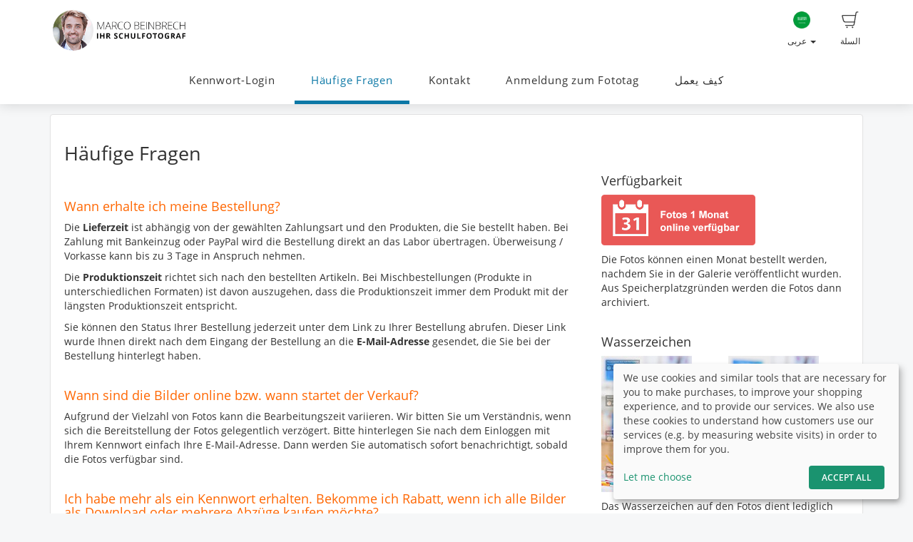

--- FILE ---
content_type: text/html; charset=UTF-8
request_url: https://schulfoto.info/ar/page/haeufige-fragen
body_size: 9766
content:
<!DOCTYPE html>
<!--[if lt IE 7 ]> <html class="ie6" lang="ar"> <![endif]-->
<!--[if IE 7 ]>    <html class="ie7" lang="ar"> <![endif]-->
<!--[if IE 8 ]>    <html class="ie8" lang="ar"> <![endif]-->
<!--[if IE 9 ]>    <html class="ie9" lang="ar"> <![endif]-->
<!--[if (gt IE 9)|!(IE)]><!--> <html lang="ar"> <!--<![endif]-->
<head>
    <meta name="web_author" content="fotograf.de" />
    <meta name="viewport" content="width=device-width, initial-scale=1" />
    <meta http-equiv="X-UA-Compatible" content="IE=edge" />
    <meta http-equiv="Content-Type" content="text/html; charset=utf-8" />
        <title>Schulfotograf Marco Beinbrech | Kindergärten &amp; Schulen</title>
    
                        
                <link rel="alternate" hreflang="de"
                      href="https://schulfoto.info/page/haeufige-fragen" />

                                
                <link rel="alternate" hreflang="en"
                      href="https://schulfoto.info/en/page/haeufige-fragen" />

                                
                <link rel="alternate" hreflang="fr"
                      href="https://schulfoto.info/fr/page/haeufige-fragen" />

                                
                <link rel="alternate" hreflang="tr"
                      href="https://schulfoto.info/tr/page/haeufige-fragen" />

                                
                <link rel="alternate" hreflang="es"
                      href="https://schulfoto.info/es/page/haeufige-fragen" />

                                
                <link rel="alternate" hreflang="pl"
                      href="https://schulfoto.info/pl/page/haeufige-fragen" />

                                
                <link rel="alternate" hreflang="fa"
                      href="https://schulfoto.info/fa/page/haeufige-fragen" />

                                
                <link rel="alternate" hreflang="ru"
                      href="https://schulfoto.info/ru/page/haeufige-fragen" />

                                            
    <link rel="stylesheet" type="text/css" href="https://cache.fotocdn.de/css/shop-responsive.v1766565960.css"/><style type="text/css">
    .ws-customer-guestlogin {
        background-image: url("//img3c.fotocdn.de/public/files/responsive/background_school.png");
    }

    
        
    /* Button primary */
    body *:not(.input-group-btn):not(.btn-group-vertical):not(.btn-group) > [class*="btn-"].btn-primary {
        background-color: #0c78a6 !important;
    }
    body *:not(.input-group-btn):not(.btn-group-vertical):not(.btn-group) > [class*="btn-"].btn-primary:not([disabled]):not(.disabled):hover, body *:not(.input-group-btn):not(.btn-group-vertical):not(.btn-group) > [class*="btn-"].btn-primary:not([disabled]):not(.disabled):focus, body *:not(.input-group-btn):not(.btn-group-vertical):not(.btn-group) > [class*="btn-"].btn-primary:not([disabled]):not(.disabled):active {
        background-color: #095c7f !important;
    }

    /* Button secondary */
    body *:not(.input-group-btn):not(.btn-group-vertical):not(.btn-group) > [class*="btn-"].btn-default {
        color: #0c78a6 !important;
        border-color: #0c78a6 !important;
    }
    body *:not(.input-group-btn):not(.btn-group-vertical):not(.btn-group) > [class*="btn-"].btn-default:hover:not([disabled]):not(.disabled) {
        color: #095c7f !important;
        border-color: #095c7f !important;
    }

    /* Button tertiary */
    body *:not(.input-group-btn):not(.btn-group-vertical):not(.btn-group) > [class*="btn-"].btn-link {
        color: #0c78a6 !important;
    }
    body *:not(.input-group-btn):not(.btn-group-vertical):not(.btn-group) > [class*="btn-"].btn-link:hover:not([disabled]):not(.disabled) {
        color: #095c7f !important;
    }


    body .label-primary {
        background-color: #0c78a6;
    }

    a {
        color: #0c78a6;
    }
    a:hover,
    a:focus,
    a:active {
        color: #095c7f;
    }


    body ul.ws-lower-menu > li.active > a {
        color: #0c78a6 !important;
    }

    @media (min-width: 768px) {
        body ul.ws-lower-menu > li.active > a {
            border-bottom-color: #0c78a6 !important;
        }
        body ul.ws-lower-menu .dropdown-menu li.active a {
            color: #0c78a6 !important;
        }
    }

    body .ws-navigation-purchasing .ws-lower-bar .ws-coupon-tier .funnel-clock {
        color: #0c78a6 !important;
    }

    .ws-photo.active .ws-product-set-photo {
        background-color: rgba(12,120,166,0.4) !important;
    }

    .ws-gallery-tree li.active > .jqtree-element > .jqtree-title > a {
        background-color: #0c78a6 !important;
    }

    .ws-gallery-selector .ws-closed {
        background-color: #0c78a6 !important;
    }

    .ws-buying-steps .ws-step.active {
        border-bottom-color: #0c78a6 !important;
    }
    .ws-buying-steps .ws-step.active > span {
        background-color: #0c78a6 !important;
    }
    .ws-buying-steps .ws-step.active p {
        color: #0c78a6 !important;
    }

    .ws-photo-actions .ws-panels .ws-background-selector .ws-content .ws-background.ws-active .ws-image {
        border-color: #0c78a6 !important;
    }

    .ws-photo-actions .ws-panels .ws-filter-selector .ws-filters .ws-filter[data-selected="1"] img,
    .ws-photo-actions .ws-panels .ws-filter-selector .ws-share .ws-filter[data-selected="1"] img {
        border-color: #0c78a6 !important;
    }

    .ws-photo-actions .ws-buttons .ws-filters .ws-close > p,
    .ws-photo-actions .ws-buttons .ws-share .ws-close > p {
        color: #0c78a6 !important;
    }

    .ws-photos-view .ws-control {
        background-color: #0c78a6 !important;
    }

    .ws-photos-view .ws-image-thumbnail.ws-active img {
        border-color: #0c78a6 !important;
    }

    .ws-buying-steps .ws-step.active {
        border-bottom-color: #0c78a6 !important;
    }
    .ws-buying-steps .ws-step.active > span {
        background-color: #0c78a6 !important;
    }
    .ws-buying-steps .ws-step.active p {
        color: #0c78a6 !important;
    }

    .ws-gallery-tree li.active > .jqtree-element > .jqtree-title > a {
        background-color: #0c78a6 !important;
    }

    .ws-gallery-selector .ws-closed {
        background-color: #0c78a6 !important;
    }

    .ws-buying-steps .ws-step.active {
        border-bottom-color: #0c78a6 !important;
    }
    .ws-buying-steps .ws-step.active > span {
        background-color: #0c78a6 !important;
    }
    .ws-buying-steps .ws-step.active p {
        color: #0c78a6 !important;
    }

    /* Checkout Steps */
    .ws-steps-step .label-primary {
        border-color: #0c78a6;
        color: #0c78a6;
    }
    .ws-steps-step.ws-steps-step-current .label-primary {
        background-color: #0c78a6;
        color: #fff;
    }
    .ws-steps-checkout .ws-steps-step.ws-steps-step-active:before,
    .ws-steps-step.ws-steps-step-active .ws-steps-link:before,
    .ws-steps-step.ws-steps-step-active .ws-steps-link:after,
    .ws-steps-step.ws-steps-step-current .ws-steps-link:before{
        background-color: #0c78a6;
    }
    .ws-steps a .ws-steps-title, .ws-steps .ws-steps-step-current .ws-steps-title {
        color: #0c78a6;
    }
    /* Album selection */
    .ws-nav-stacked li.active a, .ws-nav-stacked li.active a:hover {
        background-color: #0c78a6;
    }
    /* END: Checkout Steps */

    .background-primary {
        background-color: #0c78a6;
        color: #fff;
    }

    .background-primary a {
        color: #fff;
        text-decoration: underline;
    }

    .background-primary a:hover {
        color: #23527c;
        text-decoration: underline;
    }

    .primary-color {
        color: #0c78a6 !important;
    }

    .ws-account .ws-account-job .ws-favorite {
        background-color: #0c78a6 !important;
    }


    .ws-catalog .ws-favourite:hover .ws-well,
    .ws-catalog .ws-items .ws-item .ws-item-header:hover {
        border-color: #0c78a6 !important;
        -webkit-box-shadow: 0 2px 8px 3px rgba(12,120,166,0.2) !important;
        -moz-box-shadow: 0 2px 8px 3px rgba(12,120,166,0.2) !important;
        box-shadow: 0 2px 8px 3px rgba(12,120,166,0.2) !important;
    }


    .ws-account .ws-account-job .ws-favorite .ws-link:hover {
        color: #0c78a6 !important;
    }

    .ws-account .ws-account-job .ws-favorite .ws-photos a:hover div {
        color: #0c78a6 !important;
    }

    .ws-account .ws-account-job .ws-favorite .ws-photos a div:hover {
        color: #0c78a6 !important;
    }


    .ws-account-coupon .ws-single-tier .ws-content .ws-free-shipping {
        color: #0c78a6 !important;

    }

    .ws-gallery-tree .jqtree-title a:hover,
    .ws-gallery-tree .jqtree-title a:active,
    .ws-gallery-tree .jqtree-title a:focus,
    .ws-gallery-tree .jqtree-title a.active {
        background-color: #0c78a6;
    }

    .ws-gallery-selector .ws-header:hover {
        -webkit-box-shadow: 1px 3px 14px 1px rgba(12,120,166,0.7);
        -moz-box-shadow: 1px 3px 14px 1px rgba(12,120,166,0.7);
    }

    .ws-gallery-selector.active .ws-header {
        border-color: rgba(12,120,166,0.6);
        -webkit-box-shadow: 0 2px 8px 3px rgba(12,120,166,0.7);
        -moz-box-shadow: 0 2px 8px 3px rgba(12,120,166,0.7);
    }

    .ws-select-job .ws-select-job-button a:hover,
    .ws-select-job .ws-select-job-button a:active,
    .ws-select-job .ws-select-job-button.active a {
        border-color: #0c78a6;
    }


    .ws-edit-basket-item .ws-menu-xs a[data-open="1"] {
        color: #0c78a6 !important;
    }

    .ws-edit-basket-item .ws-filter-selector .ws-filters .ws-filter[data-selected="1"] img {
        border-color: #0c78a6 !important;
    }

    .ws-edit-basket-item .ws-background-selector .ws-content .ws-background.ws-active .ws-image {
        border-color: #0c78a6 !important;
    }

    .ws-edit-basket-item .ws-whitespace .ws-button p {
        color: #0c78a6 !important;
    }

    .ws-edit-basket-item .ws-orientation .ws-button p {
        color: #0c78a6 !important;
    }

    .ws-packages-mini-overview .ws-card:hover {
        border-color: #0c78a6 !important;
        -webkit-box-shadow: 0 2px 8px 3px rgba(12,120,166,0.2) !important;
        -moz-box-shadow: 0 2px 8px 3px rgba(12,120,166,0.2) !important;
        box-shadow: 0 2px 8px 3px rgba(12,120,166,0.2) !important;
    }
    </style>

        <style>
        @media (min-width: 992px) {
            .ws-footer-grid > * {
                grid-column: span var(--footer-col-span, 2);
                grid-row: span var(--footer-row-span, 1);
            }
        }
    </style>

    <meta name="keywords" content="Fotografie Marco Beinbrech, Kindergärten &amp; Schulen"/><meta name="description" content=""/>
    <link href="http://schulfoto.info/ar/page/haeufige-fragen" rel="canonical"/>


<meta name="google-site-verification" content="w5dC-vJILHs_amUS9ymERIUF8eS6mDAnRyvKPuid5rU" />
    <script>
window.sentryOnLoad = function () {
    Sentry.init({
        environment: "production",
        enabled: true,
        sampleRate: (function (url) {
            if (url.includes('/order/payment_service')) {
                return 1;
            }

            if (url.includes('/reset_password')) {
                return 1;
            }

            return 0.02;
        })(window.location.pathname),
        tracesSampleRate: 0.1,
        replaysSessionSampleRate: 0,
        replaysOnErrorSampleRate: 0,
    });
};
</script>
<script
    src="https://js.sentry-cdn.com/0010ee5738bf50299fc5bd2c2a64bca7.min.js"
    crossorigin="anonymous"
></script>
            <script type="text/plain" data-type="application/javascript" data-name="posthog">
        !function(t,e){var o,n,p,r;e.__SV||(window.posthog=e,e._i=[],e.init=function(i,s,a){function g(t,e){var o=e.split(".");2==o.length&&(t=t[o[0]],e=o[1]),t[e]=function(){t.push([e].concat(Array.prototype.slice.call(arguments,0)))}}(p=t.createElement("script")).type="text/javascript",p.async=!0,p.src=s.api_host+"/static/array.js",(r=t.getElementsByTagName("script")[0]).parentNode.insertBefore(p,r);var u=e;for(void 0!==a?u=e[a]=[]:a="posthog",u.people=u.people||[],u.toString=function(t){var e="posthog";return"posthog"!==a&&(e+="."+a),t||(e+=" (stub)"),e},u.people.toString=function(){return u.toString(1)+".people (stub)"},o="capture identify alias people.set people.set_once set_config register register_once unregister opt_out_capturing has_opted_out_capturing opt_in_capturing reset isFeatureEnabled onFeatureFlags getFeatureFlag getFeatureFlagPayload reloadFeatureFlags group updateEarlyAccessFeatureEnrollment getEarlyAccessFeatures getActiveMatchingSurveys getSurveys onSessionId".split(" "),n=0;n<o.length;n++)g(u,o[n]);e._i.push([i,s,a])},e.__SV=1)}(document,window.posthog||[]);
        posthog.init('phc_Lpf5FaPmScAMSrFtHk7EyxKmnSiNYmV7FNO6ivjXtqc',{api_host:'https://app.posthog.com', capture_pageview: false, capture_pageleave: false})
    </script>
    </head>


<body data-theme="responsive" >

    
            <link rel="stylesheet" href="https://cdn.kiprotect.com/klaro/v0.7/klaro.min.css" />



    
            

<header class="navbar navbar-default navbar-static-top ws-navbar">
    <div class="container">
        <div class="navbar-header">
            <a class="navbar-brand ws-navbar-brand" href="/">
                                    <img
                        alt="Schul- &amp; Kitafotograf"
                        src="//img3c.fotocdn.de/tmxmpscf/files/file_147734491246_logo_small2.png"
                        class="img-responsive"
                    />
                            </a>
        </div>

        <nav class="ws-navbar-buttons">
            <ul class="nav navbar-nav navbar-right">

                                <li class="ws-link-basket">

                    
                    <a href="/shop/basket">
                        <div class="label label-success ws-navbar-counter js-navbar-basket-counter"
                             data-count="0">
                            0                        </div>
                        <img src="https://cache.fotocdn.de/websites/img/icons_shop8/basket.svg" class="ws-hidden-dark" alt=""/>                        <img src="https://cache.fotocdn.de/websites/img/icons_shop8/basket_white.svg" class="ws-visible-dark" alt=""/>                        <br/>
                        السلة                    </a>

                </li>
                
                
                
                                <li>
                    <a href="#" class="dropdown-toggle ws-language-switch" data-toggle="dropdown" id="languageDropdown" aria-expanded="1"><img src="https://cache.fotocdn.de/websites/img/flags/saudi_arabia.png" alt=""/><br />عربى <span class="caret"></span></a><ul class="dropdown-menu dropdown-menu-right ws-language-switch-dropdown" role="menu" aria-labelledby="languageDropdown">
            <li>
            <a href="/switch_language/deu"><img src="https://cache.fotocdn.de/websites/img/flags/germany.png" alt=""/> Deutsch</a>        </li>
            <li>
            <a href="/switch_language/eng"><img src="https://cache.fotocdn.de/websites/img/flags/great_britain.png" alt=""/> English</a>        </li>
            <li>
            <a href="/switch_language/fra"><img src="https://cache.fotocdn.de/websites/img/flags/france.png" alt=""/> Français</a>        </li>
            <li>
            <a href="/switch_language/tur"><img src="https://cache.fotocdn.de/websites/img/flags/turkey.png" alt=""/> Türkçe</a>        </li>
            <li>
            <a href="/switch_language/spa"><img src="https://cache.fotocdn.de/websites/img/flags/spain.png" alt=""/> Español</a>        </li>
            <li>
            <a href="/switch_language/pol"><img src="https://cache.fotocdn.de/websites/img/flags/poland.png" alt=""/> Polish</a>        </li>
            <li>
            <a href="/switch_language/fas"><img src="https://cache.fotocdn.de/websites/img/flags/iran.png" alt=""/> Persian</a>        </li>
            <li>
            <a href="/switch_language/rus"><img src="https://cache.fotocdn.de/websites/img/flags/russia.png" alt=""/> Russian</a>        </li>
            <li>
            <a href="/switch_language/ara"><img src="https://cache.fotocdn.de/websites/img/flags/saudi_arabia.png" alt=""/> عربى</a>        </li>
    </ul>
                </li>
                            </ul>
        </nav>
    </div>
</header>

<div class="js-navbar-basket-affix" style="width: 100%; top: 0; z-index: 1010;">
    <div class="container" style="position: relative;">
        <div class="ws-navbar-basket-popover-wrapper js-navbar-basket-popover-wrapper" style="display: none;"></div>
    </div>
</div>




<div class="js-lower-bar-affix">
    <div class="navbar navbar-default navbar-static-top ws-lower-bar ws-collapsible">
    <div class="container">
        <div class="navbar-header">
                        <button style="margin: 10px" class="navbar-toggle collapsed pull-left" type="button"
                    data-toggle="collapse" data-target=".navbar-collapse">
                <span class="icon-bar"></span>
                <span class="icon-bar"></span>
                <span class="icon-bar"></span>
            </button>
            <span class="hide visible-xs ws-menu-label">القائمة</span>
                    </div>
        <div class="navbar-collapse collapse">

            <div class="row">

                <div class="col-xs-12">

                    <ul class="nav navbar-nav ws-lower-menu">

                        
                            
                                <li class="">
                                    <a href="/kunden/login">Kennwort-Login</a>                                </li>

                            
                        
                            
                                <li class="active">
                                    <a href="/wrapper/haeufige-fragen">Häufige Fragen</a>                                </li>

                            
                        
                            
                                <li class="">
                                    <a href="/contact/index/8552">Kontakt</a>                                </li>

                            
                        
                            
                                <li class="">
                                    <a href="/wrapper/anmeldung-zum-fototag">Anmeldung zum Fototag</a>                                </li>

                            
                        
                            
                                <li class="">
                                    <a href="/ar/login?how_it_works=1" class="js-how-it-works">كيف يعمل
</a>                                </li>

                            
                                            </ul>

                </div>

                
            </div>

        </div>
    </div>
    </div>

    
<div class="ws-alert-fullwidth js-flash-message-container">
    </div>
</div>




    
    <noscript>
        <div class="alert alert-error alert-danger">
            <div class="container">
                <div class="row">
                    <span class="col-xs-12">
                        <strong>خطأ!</strong>
                        We apologize, but it looks like JavaScript is disabled in your browser. Our shop requires JavaScript to function properly. Please enable JavaScript in your browser settings or try using a different browser.                    </span>
                </div>
            </div>
        </div>
    </noscript>

    <div id="update-browser"  class="alert alert-error alert-danger hidden">
        <div class="container">
            <div class="row">
                    <p class="col-xs-12">
                        <strong>متصفحك قديم</strong><br />
                        <span>
                            قد لا تعمل بعض الميزات بشكل صحيح. يُرجى تحديث متصفحك للحصول على أفضل تجربة.<br />
                            <a href="https://www.whatismybrowser.com/guides/how-to-update-your-browser/" target="_blank">
                                هل تحتاج إلى مساعدة؟ راجع تعليماتنا.                            </a>
                        </span>
                    </p>
            </div>
        </div>
    </div>

    <script src="https://cdn.jsdelivr.net/npm/bowser@2.11.0/es5.min.js"></script>
    <script>
        var browser = bowser.getParser(window.navigator.userAgent);

        var isOutdated = browser.satisfies({
            desktop: {
                chrome: "<80",
                firefox: "<80",
                safari: "<13.1",
                edge: "<80",
                ie: "<=11",
                opera: "<77"
            },
            mobile: {
                chrome: "<136",
                firefox: "<137",
                safari: "<13.4",
                opera: "<80",
                samsung_internet: "<13.0",
                android: "<136"
            }
        })

        if (isOutdated) {
            document.getElementById("update-browser").classList.remove("hidden");

            if (window.posthog !== undefined) {
                window.posthog.capture('outdated_browser');
            }
        }
    </script>

    <div class="ws-shop-main-content">
        

<div class="ws-content-page">

    <div class="ws-top-distance"></div>

    <div class="container">
        <div class="row">
            
                <div class="col-xs-12">
                    <div class="well">
                        <h1>H&auml;ufige Fragen</h1>
<div class="row">
<div class="col-lg-8 col-md-7 col-sm-6">
<h4 id="Wann_erhalte_ich_meine_Bestellung"><span style="color: #ff6600;">Wann erhalte ich meine Bestellung?</span></h4>
<p>Die <strong>Lieferzeit</strong> ist abh&auml;ngig von der gew&auml;hlten Zahlungsart und den Produkten, die Sie bestellt haben. Bei Zahlung mit Bankeinzug oder PayPal wird die Bestellung direkt an das Labor &uuml;bertragen. &Uuml;berweisung / Vorkasse kann bis zu 3 Tage in Anspruch nehmen.</p>
<p>Die <strong>Produktionszeit</strong> richtet sich nach den bestellten Artikeln. Bei Mischbestellungen (Produkte in unterschiedlichen Formaten) ist davon auszugehen, dass die Produktionszeit immer dem Produkt mit der l&auml;ngsten Produktionszeit entspricht.</p>
<p>Sie k&ouml;nnen den Status Ihrer Bestellung jederzeit unter dem Link zu Ihrer Bestellung abrufen. Dieser Link wurde Ihnen direkt nach dem Eingang der Bestellung an die <strong>E-Mail-Adresse</strong> gesendet, die Sie bei der Bestellung hinterlegt haben.</p>
<h4 id="Wann_sind_die_Bilder_online_bzw._wann_startet_der_Verkauf"><span style="color: #ff6600;">Wann sind die Bilder online bzw. wann startet der Verkauf?</span></h4>
<p>Aufgrund der Vielzahl von Fotos kann die Bearbeitungszeit variieren. Wir bitten Sie um Verst&auml;ndnis, wenn sich die Bereitstellung der Fotos gelegentlich verz&ouml;gert. Bitte hinterlegen Sie nach dem Einloggen mit Ihrem Kennwort einfach Ihre E-Mail-Adresse. Dann werden Sie automatisch sofort benachrichtigt, sobald die Fotos verf&uuml;gbar sind.</p>
<h4 id="Ich_habe_mehr_als_ein_Kennwort_erhalten_Rabatt"><span style="color: #ff6600;">Ich habe mehr als ein Kennwort erhalten. Bekomme ich Rabatt, wenn ich alle Bilder als Download oder mehrere Abz&uuml;ge kaufen m&ouml;chte?</span></h4>
<p>Grunds&auml;tzlich werden alle Fotos einem Kennwort zugeordnet und somit auch individuell berechnet. Bei Geschwistern f&uuml;gen wir die Geschwisterbilder immer den beiden Zug&auml;ngen zu. Freundschaftsbilder hingegen werden mit einem zus&auml;tzlichen Kennwort versehen. Somit ergibt sich hier schon ein Preisvorteil durch das Entfallen des zus&auml;tzlichen Codes. Daher ist es leider nicht m&ouml;glich, weitere Rabatte zu gew&auml;hren.</p>
<h4 id="Ich_habe_mehr_als_ein_Kennwort_erhalten_Eingabe"><span style="color: #ff6600;">Ich habe mehr als ein Kennwort erhalten. Kann ich auch mit mehreren Kennw&ouml;rtern eine Bestellung aufgeben?</span></h4>
<p>Bitte besuchen Sie <a href="http://www.mabeto.de/login">www.mabeto.de.</a> Im Bereich "Sicherer Zugang zu Ihren Fotos" finden Sie die Option : "<strong>+ Weiteres Kennwort eingeben</strong>". Mit dieser Option k&ouml;nnen Sie bis zu 5 Kennw&ouml;rter gleichzeitig eintragen. Klicken anschlie&szlig;end bitte auf Album &ouml;ffnen. Nun haben Sie Zugang zu allen Fotos, die zu diesen Kennw&ouml;rtern geh&ouml;ren.</p>
<h4 id="Mein_Kennwort_QR-Code_funktioniert_nicht"><span style="color: #ff6600;">Mein Kennwort / QR-Code funktioniert nicht bzw. ich kann mich nicht einloggen! Wie komme ich an meine Bilder?</span></h4>
<p>Bitte besuchen Sie <a href="http://www.mabeto.de/login">www.mabeto.de.</a> Geben Sie das Kennwort von der Kennwortkarte bitte im Bereich "Sicherer Zugang zu Ihren Fotos" ein und klicken anschlie&szlig;end auf &ldquo;Album &ouml;ffnen&rdquo;. Sie gelangen zu den Fotos, die zu diesem Kennwort geh&ouml;ren.</p>
<h4 id="Ist_meine_Bestellung_bei_Ihnen_eingegangen"><span style="color: #ff6600;">Ist meine Bestellung bei Ihnen eingegangen?</span></h4>
<p>Sie k&ouml;nnen den Status Ihrer Bestellung jederzeit unter dem Link zu Ihrer Bestellung abrufen. Dieser Link wurde Ihnen direkt nach dem Eingang der Bestellung an die E-Mail-Adresse gesendet, die Sie bei der Bestellung hinterlegt haben. Sollten Sie keine E-Mail erhalten haben, kontaktieren Sie uns bitte &uuml;ber das <a href="http://www.mabeto.de/contact">Kontaktformular</a>.</p>
<h4 id="Kann_man_auch_nur_das_Gruppenbild_als_Download_bestellen"><span style="color: #ff6600;">Kann man auch nur das Gruppenbild als Download bestellen?</span></h4>
<p>Die Gruppenfotos sind nicht als Download zum Kauf vorgesehen. Sie k&ouml;nnen aber sehr gern Abz&uuml;ge bestellen. Vielen Dank f&uuml;r Ihr Verst&auml;ndnis!</p>
<h4 id="Wann_und_wie_erhalte_ich_meine_Rechnung"><span style="color: #ff6600;">Wann und wie erhalte ich meine Rechnung?</span></h4>
<p>Die Rechnung k&ouml;nnen Sie jederzeit unter dem Link zu Ihrer Bestellung abrufen. Dieser Link wurde Ihnen direkt nach Eingang der Bestellung per E-Mail zugesendet.</p>
<h4 id="Kann_ich_meine_Bestellung_aendern_oder_stornieren"><span style="color: #ff6600;">Kann ich meine Bestellung &auml;ndern oder stornieren?</span></h4>
<p>Leider k&ouml;nnen wir keine Bestellungen zusammenfassen oder Produkte zu Bestellungen hinzuf&uuml;gen oder Fotos austauschen. Wenn Sie die Bestellung &auml;ndern m&ouml;chten, kontaktieren Sie uns bitte &uuml;ber das <a href="http://mabeto.de/contact">Kontaktformular</a>.</p>
<p>Sobald eine Bestellung bezahlt ist, k&ouml;nnen wir die Bestellung leider nicht mehr stornieren, da die Produktion bzw. der Versand/Download bereits erfolgt ist.</p>
<h4 id="Ich_konnte_die_Bezahlung_nicht_abschliessen"><span style="color: #ff6600;">Ich konnte die Bezahlung nicht abschlie&szlig;en. Was mache ich nun?</span></h4>
<p>Sie k&ouml;nnen die Bezahlung unter dem Link zu Ihrer Bestellung abschlie&szlig;en. Dieser Link wurde Ihnen direkt nach Eingang der Bestellung per E-Mail zugesendet. Klicken Sie bitte auf den Link und dann auf der Seite auf &bdquo;Jetzt bezahlen&ldquo;. Dann werden alle notwendigen Daten f&uuml;r die Zahlung angezeigt.</p>
<h4 id="Wie_kann_ich_die_digitalen_Bilder_erhalten"><span style="color: #ff6600;">Wie kann ich die digitalen Bilder erhalten? Ich habe alle Bilder als Download bestellt und bezahlt.</span></h4>
<p>Sie k&ouml;nnen die Bilder unter dem Link zu Ihrer Bestellung herunterladen, sobald die Zahlung eingegangen ist. Dieser Link wurde Ihnen direkt nach Eingang der Bestellung per E-Mail zugesendet. Klicken Sie bitte auf den Link und auf der Seite dann &bdquo;Einzeldownload&ldquo; oder &bdquo;Download als Zip Datei&ldquo;.</p>
<p>Nach dem Zahlungseingang wurde Ihnen eine E-Mail mit dem Hinweis der Status&auml;nderung Ihrer Bestellung zugesendet.</p>
</div>
<div class="col-lg-4 col-md-5 col-sm-6">
<h4 style="margin-top: 0;">Verf&uuml;gbarkeit</h4>
<p><img src="//img3c.fotocdn.de/b5lyzfng/files/available.png" alt="" /></p>
<p>Die Fotos k&ouml;nnen einen Monat bestellt werden, nachdem Sie in der Galerie ver&ouml;ffentlicht wurden. Aus Speicherplatzgr&uuml;nden werden die Fotos dann archiviert.</p>
<h4 id="">Wasserzeichen</h4>
<p><img src="//img3c.fotocdn.de/b5lyzfng/files/erklaerung_wasserzeichen.jpg" alt="" /></p>
<p>Das Wasserzeichen auf den Fotos dient lediglich dem Schutz. Wenn Sie die Fotos bestellen, wird das Wasserzeichen auf den Fotos entfernt. Sowohl bei den Downloads als auch den Printprodukten.</p>
<h4 id="">Lieferzeit</h4>
<p><img src="//img3c.fotocdn.de/b5lyzfng/files/shipping.png" alt="" /></p>
<p>Nach Zahlungseingang werden die Fotos unverz&uuml;glich zu Ihnen nach Hause verschickt. Die Lieferzeit betr&auml;gt bei den meisten Produkten 2-3 Tage. Digitale Downloads k&ouml;nnen Sie direkt herunterladen.</p>
<h4 id="">Qualit&auml;t</h4>
<p><img src="//img3c.fotocdn.de/b5lyzfng/files/quality.png" alt="" /></p>
<p>Die Fotos werden von unserem spezialisierten Fachlabor ausbelichtet. Wir verwenden ausschlie&szlig;lich hochwertige und langlebige Materialien.</p>
</div>
</div>                    </div>
                </div>
                    </div>
    </div>
</div>
    </div>

    <div class="ws-shop-footer">
                    <div class="container">
    <div class="ws-footer-main-content ws-footer-grid">

                    <div class="ws-footer-content" style="--footer-col-span: 10">
    
    <div class="ws-footer-text">
            </div>
</div>



        
    </div>

    <div class="ws-top-distance"></div>

    <div class="row">
        <div class="col-xs-12 text-center">

            <a href="/ar" class="homepage">الرئيسية </a><span class="separator"> | </span><a href="/ar/imprint" class="imprint">بصمة
</a><span class="separator"> | </span><a href="/ar/terms" class="imprint">الشروط والأحكام</a><span class="fotograf"> | </span><a href="https://www.fotograf.de/?kid=401" class="fotograf" target="_blank" rel="nofollow">نظام متجر بنسبة fotograf.de
</a>
                            <span id="lang-switch">
                     | <a href="/switch_language/deu" title="Deutsch" data-title="Deutsch"><img src="https://cache.fotocdn.de/img/icons16/flag_germany.png" alt="Deutsch"/></a> <a href="/switch_language/eng" title="English" data-title="English"><img src="https://cache.fotocdn.de/img/icons16/flag_great_britain.png" alt="English"/></a> <a href="/switch_language/fra" title="Français" data-title="Français"><img src="https://cache.fotocdn.de/img/icons16/flag_france.png" alt="Français"/></a> <a href="/switch_language/tur" title="Türkçe" data-title="Türkçe"><img src="https://cache.fotocdn.de/img/icons16/flag_turkey.png" alt="Türkçe"/></a> <a href="/switch_language/spa" title="Español" data-title="Español"><img src="https://cache.fotocdn.de/img/icons16/flag_spain.png" alt="Español"/></a> <a href="/switch_language/pol" title="Polish" data-title="Polish"><img src="https://cache.fotocdn.de/img/icons16/flag_poland.png" alt="Polish"/></a> <a href="/switch_language/fas" title="Persian" data-title="Persian"><img src="https://cache.fotocdn.de/img/icons16/flag_iran.png" alt="Persian"/></a> <a href="/switch_language/rus" title="Russian" data-title="Russian"><img src="https://cache.fotocdn.de/img/icons16/flag_russia.png" alt="Russian"/></a> <a href="/switch_language/ara" title="عربى" data-title="عربى"><img src="https://cache.fotocdn.de/img/icons16/flag_saudi_arabia.png" alt="عربى"/></a>                 </span>
            
                    </div>
    </div>

    </div>
            </div>

    <script>
  (function(i,s,o,g,r,a,m){i['GoogleAnalyticsObject']=r;i[r]=i[r]||function(){
  (i[r].q=i[r].q||[]).push(arguments)},i[r].l=1*new Date();a=s.createElement(o),
  m=s.getElementsByTagName(o)[0];a.async=1;a.src=g;m.parentNode.insertBefore(a,m)
  })(window,document,'script','//www.google-analytics.com/analytics.js','ga');

  ga('create', 'UA-55503482-1', 'auto');
  ga('send', 'pageview');

</script>
    <script type="text/javascript" src="/lc_messages/ara.js?v=4554830"></script>
    <script type="text/javascript" src="https://cache.fotocdn.de/js/shop-responsive.v1766565957.js"></script>
    <!--[if lt IE 9]>
    <script src="https://oss.maxcdn.com/html5shiv/3.7.2/html5shiv.min.js"></script>
    <script src="https://oss.maxcdn.com/respond/1.4.2/respond.min.js"></script>
    <script src="https://css3-mediaqueries-js.googlecode.com/svn/trunk/css3-mediaqueries.js"></script>
    
	<script type="text/javascript" src="https://cache.fotocdn.de/websites/assets/es5-shim/es5-shim.min.js"></script>
	<script type="text/javascript" src="https://cache.fotocdn.de/websites/assets/es5-shim/es5-sham.min.js"></script>    <script type="text/javascript" src="https://cache.fotocdn.de/websites/assets/ie/depr.js"></script>    <![endif]-->

    
    <script type="text/javascript">
    var Configure = Object.create(Configure);

    Configure.init({
        debug: false,
        touch: 'ontouchstart' in document.documentElement    });

    var Utilities = Object.create(Utilities);

    Utilities.init({
        flashMessageOk: "<div class=\"alert alert-success\" id=\"alert_success\">\n    <div class=\"container\">\n        <div class=\"row\">\n            <div class=\"col-xs-12\">\n                <a class=\"close\" data-dismiss=\"alert\" href=\"#\">\u00d7<\/a>\n                ___message___            <\/div>\n        <\/div>\n    <\/div>\n<\/div>\n\n",
        flashMessageError: "<div class=\"alert alert-error alert-danger\">\n    <div class=\"container\">\n        <div class=\"row\">\n            <div class=\"col-xs-12\">\n                <a class=\"close\" data-dismiss=\"alert\" href=\"#\">\u00d7<\/a>\n                <strong>\u062e\u0637\u0623!<\/strong>\n                ___message___            <\/div>\n        <\/div>\n    <\/div>\n<\/div>\n\n",
        flashMessageInfo: "<div class=\"alert alert-info\">\n    <div class=\"container\">\n        <div class=\"row\">\n            <div class=\"col-xs-12\">\n                <a class=\"close\" data-dismiss=\"alert\" href=\"#\">\u00d7<\/a>\n                ___message___            <\/div>\n        <\/div>\n    <\/div>\n<\/div>\n"    });

    if (!Configure.read('debug')) {
        disableRightClick();
    }

    // Do not run countdown.js code on old internet explorer.
    if (!Utilities.ieVersion() || Utilities.ieVersion > 8) {
        initCountDown();
    }

    </script>

    <script type="application/javascript">
    (() => {
        const [highLevelDomain, lastDomain, ...rest] = window.location.hostname.split('.').reverse();
        const currentCookieDomain = `.${lastDomain}.${highLevelDomain}`;


        const config = {
            mustConsent: false,
            hideDeclineAll: true,
            disablePoweredBy: true,
            acceptAll: true,

            styling: {
                theme: ['light'],
            },

            lang: "en",
            translations: {"en":{"acceptSelected":"\u062d\u0641\u0638\n","save":"\u062d\u0641\u0638\n","ok":"Accept All","privacyPolicyUrl":"\/privacy","consentNotice":{"description":"We use cookies and similar tools that are necessary for you to make purchases, to improve your shopping experience, and to provide our services. We also use these cookies to understand how customers use our services (e.g. by measuring website visits) in order to improve them for you."},"consentModal":{"description":"We and our partners are using technologies like cookies and process personal data like IP-address or browser information in order to support you better. This helps us to improve your internet experience. We also use them in order to measure results or align our website content. Because we value your privacy, we are herewith asking your permission to use the following technologies. To learn more, please read our privacy policy."},"posthog":{"description":"Cookie by PostHog used for website analytics. Generates statistical data on how the visitor uses the website."},"purposes":{"analytics":"Analytics"}}},
            services: [
                {
                    name: 'fotograf',
                    title: 'Session',
                    purposes: ['functional'],
                    default: true,
                    required: true,
                },
                {
                    name: 'posthog',
                    title: 'PostHog',
                    purposes: ['analytics'],
                    default: false,
                    cookies : [
                        [/^ph_phc_.*$/, '/', currentCookieDomain]
                    ],
                },
            ],
        };

        window.klaro = klaro;
        window.klaroConfig = config;

        typeof klaro !== "undefined" && klaro.setup(config);
    })()
</script>
<script type="text/javascript">

    var selector = ".js-lower-bar-affix";

    $(document).ready(function () {

        var offset_top = $(selector).first().offset().top;
        $(selector).affix({
            offset: {
                top: offset_top
            }
        });

    });

</script>
<script type="text/javascript">
    $('#alert_success').delay(10000).fadeOut();
</script>
</body>

</html>


--- FILE ---
content_type: text/css
request_url: https://cache.fotocdn.de/css/shop-responsive.v1766565960.css
body_size: 78729
content:
/*!
 * Bootstrap v3.3.7 (http://getbootstrap.com)
 * Copyright 2011-2016 Twitter, Inc.
 * Licensed under MIT (https://github.com/twbs/bootstrap/blob/master/LICENSE)
 */
/*! normalize.css v3.0.3 | MIT License | github.com/necolas/normalize.css */
html {
  font-family: sans-serif;
  -webkit-text-size-adjust: 100%;
      -ms-text-size-adjust: 100%;
}
body {
  margin: 0;
}
article,
aside,
details,
figcaption,
figure,
footer,
header,
hgroup,
main,
menu,
nav,
section,
summary {
  display: block;
}
audio,
canvas,
progress,
video {
  display: inline-block;
  vertical-align: baseline;
}
audio:not([controls]) {
  display: none;
  height: 0;
}
[hidden],
template {
  display: none;
}
a {
  background-color: transparent;
}
a:active,
a:hover {
  outline: 0;
}
abbr[title] {
  border-bottom: 1px dotted;
}
b,
strong {
  font-weight: bold;
}
dfn {
  font-style: italic;
}
h1 {
  margin: .67em 0;
  font-size: 2em;
}
mark {
  color: #000;
  background: #ff0;
}
small {
  font-size: 80%;
}
sub,
sup {
  position: relative;
  font-size: 75%;
  line-height: 0;
  vertical-align: baseline;
}
sup {
  top: -.5em;
}
sub {
  bottom: -.25em;
}
img {
  border: 0;
}
svg:not(:root) {
  overflow: hidden;
}
figure {
  margin: 1em 40px;
}
hr {
  height: 0;
  -webkit-box-sizing: content-box;
     -moz-box-sizing: content-box;
          box-sizing: content-box;
}
pre {
  overflow: auto;
}
code,
kbd,
pre,
samp {
  font-family: monospace, monospace;
  font-size: 1em;
}
button,
input,
optgroup,
select,
textarea {
  margin: 0;
  font: inherit;
  color: inherit;
}
button {
  overflow: visible;
}
button,
select {
  text-transform: none;
}
button,
html input[type="button"],
input[type="reset"],
input[type="submit"] {
  -webkit-appearance: button;
  cursor: pointer;
}
button[disabled],
html input[disabled] {
  cursor: default;
}
button::-moz-focus-inner,
input::-moz-focus-inner {
  padding: 0;
  border: 0;
}
input {
  line-height: normal;
}
input[type="checkbox"],
input[type="radio"] {
  -webkit-box-sizing: border-box;
     -moz-box-sizing: border-box;
          box-sizing: border-box;
  padding: 0;
}
input[type="number"]::-webkit-inner-spin-button,
input[type="number"]::-webkit-outer-spin-button {
  height: auto;
}
input[type="search"] {
  -webkit-box-sizing: content-box;
     -moz-box-sizing: content-box;
          box-sizing: content-box;
  -webkit-appearance: textfield;
}
input[type="search"]::-webkit-search-cancel-button,
input[type="search"]::-webkit-search-decoration {
  -webkit-appearance: none;
}
fieldset {
  padding: .35em .625em .75em;
  margin: 0 2px;
  border: 1px solid #c0c0c0;
}
legend {
  padding: 0;
  border: 0;
}
textarea {
  overflow: auto;
}
optgroup {
  font-weight: bold;
}
table {
  border-spacing: 0;
  border-collapse: collapse;
}
td,
th {
  padding: 0;
}
/*! Source: https://github.com/h5bp/html5-boilerplate/blob/master/src/css/main.css */
@media print {
  *,
  *:before,
  *:after {
    color: #000 !important;
    text-shadow: none !important;
    background: transparent !important;
    -webkit-box-shadow: none !important;
            box-shadow: none !important;
  }
  a,
  a:visited {
    text-decoration: underline;
  }
  a[href]:after {
    content: " (" attr(href) ")";
  }
  abbr[title]:after {
    content: " (" attr(title) ")";
  }
  a[href^="#"]:after,
  a[href^="javascript:"]:after {
    content: "";
  }
  pre,
  blockquote {
    border: 1px solid #999;

    page-break-inside: avoid;
  }
  thead {
    display: table-header-group;
  }
  tr,
  img {
    page-break-inside: avoid;
  }
  img {
    max-width: 100% !important;
  }
  p,
  h2,
  h3 {
    orphans: 3;
    widows: 3;
  }
  h2,
  h3 {
    page-break-after: avoid;
  }
  .navbar {
    display: none;
  }
  .btn > .caret,
  .dropup > .btn > .caret {
    border-top-color: #000 !important;
  }
  .label {
    border: 1px solid #000;
  }
  .table {
    border-collapse: collapse !important;
  }
  .table td,
  .table th {
    background-color: #fff !important;
  }
  .table-bordered th,
  .table-bordered td {
    border: 1px solid #ddd !important;
  }
}
@font-face {
  font-family: 'Glyphicons Halflings';

  src: url('../fonts/glyphicons-halflings-regular.eot');
  src: url('../fonts/glyphicons-halflings-regular.eot?#iefix') format('embedded-opentype'), url('../fonts/glyphicons-halflings-regular.woff2') format('woff2'), url('../fonts/glyphicons-halflings-regular.woff') format('woff'), url('../fonts/glyphicons-halflings-regular.ttf') format('truetype'), url('../fonts/glyphicons-halflings-regular.svg#glyphicons_halflingsregular') format('svg');
}
.glyphicon {
  position: relative;
  top: 1px;
  display: inline-block;
  font-family: 'Glyphicons Halflings';
  font-style: normal;
  font-weight: normal;
  line-height: 1;

  -webkit-font-smoothing: antialiased;
  -moz-osx-font-smoothing: grayscale;
}
.glyphicon-asterisk:before {
  content: "\002a";
}
.glyphicon-plus:before {
  content: "\002b";
}
.glyphicon-euro:before,
.glyphicon-eur:before {
  content: "\20ac";
}
.glyphicon-minus:before {
  content: "\2212";
}
.glyphicon-cloud:before {
  content: "\2601";
}
.glyphicon-envelope:before {
  content: "\2709";
}
.glyphicon-pencil:before {
  content: "\270f";
}
.glyphicon-glass:before {
  content: "\e001";
}
.glyphicon-music:before {
  content: "\e002";
}
.glyphicon-search:before {
  content: "\e003";
}
.glyphicon-heart:before {
  content: "\e005";
}
.glyphicon-star:before {
  content: "\e006";
}
.glyphicon-star-empty:before {
  content: "\e007";
}
.glyphicon-user:before {
  content: "\e008";
}
.glyphicon-film:before {
  content: "\e009";
}
.glyphicon-th-large:before {
  content: "\e010";
}
.glyphicon-th:before {
  content: "\e011";
}
.glyphicon-th-list:before {
  content: "\e012";
}
.glyphicon-ok:before {
  content: "\e013";
}
.glyphicon-remove:before {
  content: "\e014";
}
.glyphicon-zoom-in:before {
  content: "\e015";
}
.glyphicon-zoom-out:before {
  content: "\e016";
}
.glyphicon-off:before {
  content: "\e017";
}
.glyphicon-signal:before {
  content: "\e018";
}
.glyphicon-cog:before {
  content: "\e019";
}
.glyphicon-trash:before {
  content: "\e020";
}
.glyphicon-home:before {
  content: "\e021";
}
.glyphicon-file:before {
  content: "\e022";
}
.glyphicon-time:before {
  content: "\e023";
}
.glyphicon-road:before {
  content: "\e024";
}
.glyphicon-download-alt:before {
  content: "\e025";
}
.glyphicon-download:before {
  content: "\e026";
}
.glyphicon-upload:before {
  content: "\e027";
}
.glyphicon-inbox:before {
  content: "\e028";
}
.glyphicon-play-circle:before {
  content: "\e029";
}
.glyphicon-repeat:before {
  content: "\e030";
}
.glyphicon-refresh:before {
  content: "\e031";
}
.glyphicon-list-alt:before {
  content: "\e032";
}
.glyphicon-lock:before {
  content: "\e033";
}
.glyphicon-flag:before {
  content: "\e034";
}
.glyphicon-headphones:before {
  content: "\e035";
}
.glyphicon-volume-off:before {
  content: "\e036";
}
.glyphicon-volume-down:before {
  content: "\e037";
}
.glyphicon-volume-up:before {
  content: "\e038";
}
.glyphicon-qrcode:before {
  content: "\e039";
}
.glyphicon-barcode:before {
  content: "\e040";
}
.glyphicon-tag:before {
  content: "\e041";
}
.glyphicon-tags:before {
  content: "\e042";
}
.glyphicon-book:before {
  content: "\e043";
}
.glyphicon-bookmark:before {
  content: "\e044";
}
.glyphicon-print:before {
  content: "\e045";
}
.glyphicon-camera:before {
  content: "\e046";
}
.glyphicon-font:before {
  content: "\e047";
}
.glyphicon-bold:before {
  content: "\e048";
}
.glyphicon-italic:before {
  content: "\e049";
}
.glyphicon-text-height:before {
  content: "\e050";
}
.glyphicon-text-width:before {
  content: "\e051";
}
.glyphicon-align-left:before {
  content: "\e052";
}
.glyphicon-align-center:before {
  content: "\e053";
}
.glyphicon-align-right:before {
  content: "\e054";
}
.glyphicon-align-justify:before {
  content: "\e055";
}
.glyphicon-list:before {
  content: "\e056";
}
.glyphicon-indent-left:before {
  content: "\e057";
}
.glyphicon-indent-right:before {
  content: "\e058";
}
.glyphicon-facetime-video:before {
  content: "\e059";
}
.glyphicon-picture:before {
  content: "\e060";
}
.glyphicon-map-marker:before {
  content: "\e062";
}
.glyphicon-adjust:before {
  content: "\e063";
}
.glyphicon-tint:before {
  content: "\e064";
}
.glyphicon-edit:before {
  content: "\e065";
}
.glyphicon-share:before {
  content: "\e066";
}
.glyphicon-check:before {
  content: "\e067";
}
.glyphicon-move:before {
  content: "\e068";
}
.glyphicon-step-backward:before {
  content: "\e069";
}
.glyphicon-fast-backward:before {
  content: "\e070";
}
.glyphicon-backward:before {
  content: "\e071";
}
.glyphicon-play:before {
  content: "\e072";
}
.glyphicon-pause:before {
  content: "\e073";
}
.glyphicon-stop:before {
  content: "\e074";
}
.glyphicon-forward:before {
  content: "\e075";
}
.glyphicon-fast-forward:before {
  content: "\e076";
}
.glyphicon-step-forward:before {
  content: "\e077";
}
.glyphicon-eject:before {
  content: "\e078";
}
.glyphicon-chevron-left:before {
  content: "\e079";
}
.glyphicon-chevron-right:before {
  content: "\e080";
}
.glyphicon-plus-sign:before {
  content: "\e081";
}
.glyphicon-minus-sign:before {
  content: "\e082";
}
.glyphicon-remove-sign:before {
  content: "\e083";
}
.glyphicon-ok-sign:before {
  content: "\e084";
}
.glyphicon-question-sign:before {
  content: "\e085";
}
.glyphicon-info-sign:before {
  content: "\e086";
}
.glyphicon-screenshot:before {
  content: "\e087";
}
.glyphicon-remove-circle:before {
  content: "\e088";
}
.glyphicon-ok-circle:before {
  content: "\e089";
}
.glyphicon-ban-circle:before {
  content: "\e090";
}
.glyphicon-arrow-left:before {
  content: "\e091";
}
.glyphicon-arrow-right:before {
  content: "\e092";
}
.glyphicon-arrow-up:before {
  content: "\e093";
}
.glyphicon-arrow-down:before {
  content: "\e094";
}
.glyphicon-share-alt:before {
  content: "\e095";
}
.glyphicon-resize-full:before {
  content: "\e096";
}
.glyphicon-resize-small:before {
  content: "\e097";
}
.glyphicon-exclamation-sign:before {
  content: "\e101";
}
.glyphicon-gift:before {
  content: "\e102";
}
.glyphicon-leaf:before {
  content: "\e103";
}
.glyphicon-fire:before {
  content: "\e104";
}
.glyphicon-eye-open:before {
  content: "\e105";
}
.glyphicon-eye-close:before {
  content: "\e106";
}
.glyphicon-warning-sign:before {
  content: "\e107";
}
.glyphicon-plane:before {
  content: "\e108";
}
.glyphicon-calendar:before {
  content: "\e109";
}
.glyphicon-random:before {
  content: "\e110";
}
.glyphicon-comment:before {
  content: "\e111";
}
.glyphicon-magnet:before {
  content: "\e112";
}
.glyphicon-chevron-up:before {
  content: "\e113";
}
.glyphicon-chevron-down:before {
  content: "\e114";
}
.glyphicon-retweet:before {
  content: "\e115";
}
.glyphicon-shopping-cart:before {
  content: "\e116";
}
.glyphicon-folder-close:before {
  content: "\e117";
}
.glyphicon-folder-open:before {
  content: "\e118";
}
.glyphicon-resize-vertical:before {
  content: "\e119";
}
.glyphicon-resize-horizontal:before {
  content: "\e120";
}
.glyphicon-hdd:before {
  content: "\e121";
}
.glyphicon-bullhorn:before {
  content: "\e122";
}
.glyphicon-bell:before {
  content: "\e123";
}
.glyphicon-certificate:before {
  content: "\e124";
}
.glyphicon-thumbs-up:before {
  content: "\e125";
}
.glyphicon-thumbs-down:before {
  content: "\e126";
}
.glyphicon-hand-right:before {
  content: "\e127";
}
.glyphicon-hand-left:before {
  content: "\e128";
}
.glyphicon-hand-up:before {
  content: "\e129";
}
.glyphicon-hand-down:before {
  content: "\e130";
}
.glyphicon-circle-arrow-right:before {
  content: "\e131";
}
.glyphicon-circle-arrow-left:before {
  content: "\e132";
}
.glyphicon-circle-arrow-up:before {
  content: "\e133";
}
.glyphicon-circle-arrow-down:before {
  content: "\e134";
}
.glyphicon-globe:before {
  content: "\e135";
}
.glyphicon-wrench:before {
  content: "\e136";
}
.glyphicon-tasks:before {
  content: "\e137";
}
.glyphicon-filter:before {
  content: "\e138";
}
.glyphicon-briefcase:before {
  content: "\e139";
}
.glyphicon-fullscreen:before {
  content: "\e140";
}
.glyphicon-dashboard:before {
  content: "\e141";
}
.glyphicon-paperclip:before {
  content: "\e142";
}
.glyphicon-heart-empty:before {
  content: "\e143";
}
.glyphicon-link:before {
  content: "\e144";
}
.glyphicon-phone:before {
  content: "\e145";
}
.glyphicon-pushpin:before {
  content: "\e146";
}
.glyphicon-usd:before {
  content: "\e148";
}
.glyphicon-gbp:before {
  content: "\e149";
}
.glyphicon-sort:before {
  content: "\e150";
}
.glyphicon-sort-by-alphabet:before {
  content: "\e151";
}
.glyphicon-sort-by-alphabet-alt:before {
  content: "\e152";
}
.glyphicon-sort-by-order:before {
  content: "\e153";
}
.glyphicon-sort-by-order-alt:before {
  content: "\e154";
}
.glyphicon-sort-by-attributes:before {
  content: "\e155";
}
.glyphicon-sort-by-attributes-alt:before {
  content: "\e156";
}
.glyphicon-unchecked:before {
  content: "\e157";
}
.glyphicon-expand:before {
  content: "\e158";
}
.glyphicon-collapse-down:before {
  content: "\e159";
}
.glyphicon-collapse-up:before {
  content: "\e160";
}
.glyphicon-log-in:before {
  content: "\e161";
}
.glyphicon-flash:before {
  content: "\e162";
}
.glyphicon-log-out:before {
  content: "\e163";
}
.glyphicon-new-window:before {
  content: "\e164";
}
.glyphicon-record:before {
  content: "\e165";
}
.glyphicon-save:before {
  content: "\e166";
}
.glyphicon-open:before {
  content: "\e167";
}
.glyphicon-saved:before {
  content: "\e168";
}
.glyphicon-import:before {
  content: "\e169";
}
.glyphicon-export:before {
  content: "\e170";
}
.glyphicon-send:before {
  content: "\e171";
}
.glyphicon-floppy-disk:before {
  content: "\e172";
}
.glyphicon-floppy-saved:before {
  content: "\e173";
}
.glyphicon-floppy-remove:before {
  content: "\e174";
}
.glyphicon-floppy-save:before {
  content: "\e175";
}
.glyphicon-floppy-open:before {
  content: "\e176";
}
.glyphicon-credit-card:before {
  content: "\e177";
}
.glyphicon-transfer:before {
  content: "\e178";
}
.glyphicon-cutlery:before {
  content: "\e179";
}
.glyphicon-header:before {
  content: "\e180";
}
.glyphicon-compressed:before {
  content: "\e181";
}
.glyphicon-earphone:before {
  content: "\e182";
}
.glyphicon-phone-alt:before {
  content: "\e183";
}
.glyphicon-tower:before {
  content: "\e184";
}
.glyphicon-stats:before {
  content: "\e185";
}
.glyphicon-sd-video:before {
  content: "\e186";
}
.glyphicon-hd-video:before {
  content: "\e187";
}
.glyphicon-subtitles:before {
  content: "\e188";
}
.glyphicon-sound-stereo:before {
  content: "\e189";
}
.glyphicon-sound-dolby:before {
  content: "\e190";
}
.glyphicon-sound-5-1:before {
  content: "\e191";
}
.glyphicon-sound-6-1:before {
  content: "\e192";
}
.glyphicon-sound-7-1:before {
  content: "\e193";
}
.glyphicon-copyright-mark:before {
  content: "\e194";
}
.glyphicon-registration-mark:before {
  content: "\e195";
}
.glyphicon-cloud-download:before {
  content: "\e197";
}
.glyphicon-cloud-upload:before {
  content: "\e198";
}
.glyphicon-tree-conifer:before {
  content: "\e199";
}
.glyphicon-tree-deciduous:before {
  content: "\e200";
}
.glyphicon-cd:before {
  content: "\e201";
}
.glyphicon-save-file:before {
  content: "\e202";
}
.glyphicon-open-file:before {
  content: "\e203";
}
.glyphicon-level-up:before {
  content: "\e204";
}
.glyphicon-copy:before {
  content: "\e205";
}
.glyphicon-paste:before {
  content: "\e206";
}
.glyphicon-alert:before {
  content: "\e209";
}
.glyphicon-equalizer:before {
  content: "\e210";
}
.glyphicon-king:before {
  content: "\e211";
}
.glyphicon-queen:before {
  content: "\e212";
}
.glyphicon-pawn:before {
  content: "\e213";
}
.glyphicon-bishop:before {
  content: "\e214";
}
.glyphicon-knight:before {
  content: "\e215";
}
.glyphicon-baby-formula:before {
  content: "\e216";
}
.glyphicon-tent:before {
  content: "\26fa";
}
.glyphicon-blackboard:before {
  content: "\e218";
}
.glyphicon-bed:before {
  content: "\e219";
}
.glyphicon-apple:before {
  content: "\f8ff";
}
.glyphicon-erase:before {
  content: "\e221";
}
.glyphicon-hourglass:before {
  content: "\231b";
}
.glyphicon-lamp:before {
  content: "\e223";
}
.glyphicon-duplicate:before {
  content: "\e224";
}
.glyphicon-piggy-bank:before {
  content: "\e225";
}
.glyphicon-scissors:before {
  content: "\e226";
}
.glyphicon-bitcoin:before {
  content: "\e227";
}
.glyphicon-btc:before {
  content: "\e227";
}
.glyphicon-xbt:before {
  content: "\e227";
}
.glyphicon-yen:before {
  content: "\00a5";
}
.glyphicon-jpy:before {
  content: "\00a5";
}
.glyphicon-ruble:before {
  content: "\20bd";
}
.glyphicon-rub:before {
  content: "\20bd";
}
.glyphicon-scale:before {
  content: "\e230";
}
.glyphicon-ice-lolly:before {
  content: "\e231";
}
.glyphicon-ice-lolly-tasted:before {
  content: "\e232";
}
.glyphicon-education:before {
  content: "\e233";
}
.glyphicon-option-horizontal:before {
  content: "\e234";
}
.glyphicon-option-vertical:before {
  content: "\e235";
}
.glyphicon-menu-hamburger:before {
  content: "\e236";
}
.glyphicon-modal-window:before {
  content: "\e237";
}
.glyphicon-oil:before {
  content: "\e238";
}
.glyphicon-grain:before {
  content: "\e239";
}
.glyphicon-sunglasses:before {
  content: "\e240";
}
.glyphicon-text-size:before {
  content: "\e241";
}
.glyphicon-text-color:before {
  content: "\e242";
}
.glyphicon-text-background:before {
  content: "\e243";
}
.glyphicon-object-align-top:before {
  content: "\e244";
}
.glyphicon-object-align-bottom:before {
  content: "\e245";
}
.glyphicon-object-align-horizontal:before {
  content: "\e246";
}
.glyphicon-object-align-left:before {
  content: "\e247";
}
.glyphicon-object-align-vertical:before {
  content: "\e248";
}
.glyphicon-object-align-right:before {
  content: "\e249";
}
.glyphicon-triangle-right:before {
  content: "\e250";
}
.glyphicon-triangle-left:before {
  content: "\e251";
}
.glyphicon-triangle-bottom:before {
  content: "\e252";
}
.glyphicon-triangle-top:before {
  content: "\e253";
}
.glyphicon-console:before {
  content: "\e254";
}
.glyphicon-superscript:before {
  content: "\e255";
}
.glyphicon-subscript:before {
  content: "\e256";
}
.glyphicon-menu-left:before {
  content: "\e257";
}
.glyphicon-menu-right:before {
  content: "\e258";
}
.glyphicon-menu-down:before {
  content: "\e259";
}
.glyphicon-menu-up:before {
  content: "\e260";
}
* {
  -webkit-box-sizing: border-box;
     -moz-box-sizing: border-box;
          box-sizing: border-box;
}
*:before,
*:after {
  -webkit-box-sizing: border-box;
     -moz-box-sizing: border-box;
          box-sizing: border-box;
}
html {
  font-size: 10px;

  -webkit-tap-highlight-color: rgba(0, 0, 0, 0);
}
body {
  font-family: "Helvetica Neue", Helvetica, Arial, sans-serif;
  font-size: 14px;
  line-height: 1.42857143;
  color: #333;
  background-color: #fff;
}
input,
button,
select,
textarea {
  font-family: inherit;
  font-size: inherit;
  line-height: inherit;
}
a {
  color: #337ab7;
  text-decoration: none;
}
a:hover,
a:focus {
  color: #23527c;
  text-decoration: underline;
}
a:focus {
  outline: 5px auto -webkit-focus-ring-color;
  outline-offset: -2px;
}
figure {
  margin: 0;
}
img {
  vertical-align: middle;
}
.img-responsive,
.thumbnail > img,
.thumbnail a > img,
.carousel-inner > .item > img,
.carousel-inner > .item > a > img {
  display: block;
  max-width: 100%;
  height: auto;
}
.img-rounded {
  border-radius: 6px;
}
.img-thumbnail {
  display: inline-block;
  max-width: 100%;
  height: auto;
  padding: 4px;
  line-height: 1.42857143;
  background-color: #fff;
  border: 1px solid #ddd;
  border-radius: 4px;
  -webkit-transition: all .2s ease-in-out;
       -o-transition: all .2s ease-in-out;
          transition: all .2s ease-in-out;
}
.img-circle {
  border-radius: 50%;
}
hr {
  margin-top: 20px;
  margin-bottom: 20px;
  border: 0;
  border-top: 1px solid #eee;
}
.sr-only {
  position: absolute;
  width: 1px;
  height: 1px;
  padding: 0;
  margin: -1px;
  overflow: hidden;
  clip: rect(0, 0, 0, 0);
  border: 0;
}
.sr-only-focusable:active,
.sr-only-focusable:focus {
  position: static;
  width: auto;
  height: auto;
  margin: 0;
  overflow: visible;
  clip: auto;
}
[role="button"] {
  cursor: pointer;
}
h1,
h2,
h3,
h4,
h5,
h6,
.h1,
.h2,
.h3,
.h4,
.h5,
.h6 {
  font-family: inherit;
  font-weight: 500;
  line-height: 1.1;
  color: inherit;
}
h1 small,
h2 small,
h3 small,
h4 small,
h5 small,
h6 small,
.h1 small,
.h2 small,
.h3 small,
.h4 small,
.h5 small,
.h6 small,
h1 .small,
h2 .small,
h3 .small,
h4 .small,
h5 .small,
h6 .small,
.h1 .small,
.h2 .small,
.h3 .small,
.h4 .small,
.h5 .small,
.h6 .small {
  font-weight: normal;
  line-height: 1;
  color: #777;
}
h1,
.h1,
h2,
.h2,
h3,
.h3 {
  margin-top: 20px;
  margin-bottom: 10px;
}
h1 small,
.h1 small,
h2 small,
.h2 small,
h3 small,
.h3 small,
h1 .small,
.h1 .small,
h2 .small,
.h2 .small,
h3 .small,
.h3 .small {
  font-size: 65%;
}
h4,
.h4,
h5,
.h5,
h6,
.h6 {
  margin-top: 10px;
  margin-bottom: 10px;
}
h4 small,
.h4 small,
h5 small,
.h5 small,
h6 small,
.h6 small,
h4 .small,
.h4 .small,
h5 .small,
.h5 .small,
h6 .small,
.h6 .small {
  font-size: 75%;
}
h1,
.h1 {
  font-size: 36px;
}
h2,
.h2 {
  font-size: 30px;
}
h3,
.h3 {
  font-size: 24px;
}
h4,
.h4 {
  font-size: 18px;
}
h5,
.h5 {
  font-size: 14px;
}
h6,
.h6 {
  font-size: 12px;
}
p {
  margin: 0 0 10px;
}
.lead {
  margin-bottom: 20px;
  font-size: 16px;
  font-weight: 300;
  line-height: 1.4;
}
@media (min-width: 768px) {
  .lead {
    font-size: 21px;
  }
}
small,
.small {
  font-size: 85%;
}
mark,
.mark {
  padding: .2em;
  background-color: #fcf8e3;
}
.text-left {
  text-align: left;
}
.text-right {
  text-align: right;
}
.text-center {
  text-align: center;
}
.text-justify {
  text-align: justify;
}
.text-nowrap {
  white-space: nowrap;
}
.text-lowercase {
  text-transform: lowercase;
}
.text-uppercase {
  text-transform: uppercase;
}
.text-capitalize {
  text-transform: capitalize;
}
.text-muted {
  color: #777;
}
.text-primary {
  color: #337ab7;
}
a.text-primary:hover,
a.text-primary:focus {
  color: #286090;
}
.text-success {
  color: #3c763d;
}
a.text-success:hover,
a.text-success:focus {
  color: #2b542c;
}
.text-info {
  color: #31708f;
}
a.text-info:hover,
a.text-info:focus {
  color: #245269;
}
.text-warning {
  color: #8a6d3b;
}
a.text-warning:hover,
a.text-warning:focus {
  color: #66512c;
}
.text-danger {
  color: #a94442;
}
a.text-danger:hover,
a.text-danger:focus {
  color: #843534;
}
.bg-primary {
  color: #fff;
  background-color: #337ab7;
}
a.bg-primary:hover,
a.bg-primary:focus {
  background-color: #286090;
}
.bg-success {
  background-color: #dff0d8;
}
a.bg-success:hover,
a.bg-success:focus {
  background-color: #c1e2b3;
}
.bg-info {
  background-color: #d9edf7;
}
a.bg-info:hover,
a.bg-info:focus {
  background-color: #afd9ee;
}
.bg-warning {
  background-color: #fcf8e3;
}
a.bg-warning:hover,
a.bg-warning:focus {
  background-color: #f7ecb5;
}
.bg-danger {
  background-color: #f2dede;
}
a.bg-danger:hover,
a.bg-danger:focus {
  background-color: #e4b9b9;
}
.page-header {
  padding-bottom: 9px;
  margin: 40px 0 20px;
  border-bottom: 1px solid #eee;
}
ul,
ol {
  margin-top: 0;
  margin-bottom: 10px;
}
ul ul,
ol ul,
ul ol,
ol ol {
  margin-bottom: 0;
}
.list-unstyled {
  padding-left: 0;
  list-style: none;
}
.list-inline {
  padding-left: 0;
  margin-left: -5px;
  list-style: none;
}
.list-inline > li {
  display: inline-block;
  padding-right: 5px;
  padding-left: 5px;
}
dl {
  margin-top: 0;
  margin-bottom: 20px;
}
dt,
dd {
  line-height: 1.42857143;
}
dt {
  font-weight: bold;
}
dd {
  margin-left: 0;
}
@media (min-width: 768px) {
  .dl-horizontal dt {
    float: left;
    width: 160px;
    overflow: hidden;
    clear: left;
    text-align: right;
    text-overflow: ellipsis;
    white-space: nowrap;
  }
  .dl-horizontal dd {
    margin-left: 180px;
  }
}
abbr[title],
abbr[data-original-title] {
  cursor: help;
  border-bottom: 1px dotted #777;
}
.initialism {
  font-size: 90%;
  text-transform: uppercase;
}
blockquote {
  padding: 10px 20px;
  margin: 0 0 20px;
  font-size: 17.5px;
  border-left: 5px solid #eee;
}
blockquote p:last-child,
blockquote ul:last-child,
blockquote ol:last-child {
  margin-bottom: 0;
}
blockquote footer,
blockquote small,
blockquote .small {
  display: block;
  font-size: 80%;
  line-height: 1.42857143;
  color: #777;
}
blockquote footer:before,
blockquote small:before,
blockquote .small:before {
  content: '\2014 \00A0';
}
.blockquote-reverse,
blockquote.pull-right {
  padding-right: 15px;
  padding-left: 0;
  text-align: right;
  border-right: 5px solid #eee;
  border-left: 0;
}
.blockquote-reverse footer:before,
blockquote.pull-right footer:before,
.blockquote-reverse small:before,
blockquote.pull-right small:before,
.blockquote-reverse .small:before,
blockquote.pull-right .small:before {
  content: '';
}
.blockquote-reverse footer:after,
blockquote.pull-right footer:after,
.blockquote-reverse small:after,
blockquote.pull-right small:after,
.blockquote-reverse .small:after,
blockquote.pull-right .small:after {
  content: '\00A0 \2014';
}
address {
  margin-bottom: 20px;
  font-style: normal;
  line-height: 1.42857143;
}
code,
kbd,
pre,
samp {
  font-family: Menlo, Monaco, Consolas, "Courier New", monospace;
}
code {
  padding: 2px 4px;
  font-size: 90%;
  color: #c7254e;
  background-color: #f9f2f4;
  border-radius: 4px;
}
kbd {
  padding: 2px 4px;
  font-size: 90%;
  color: #fff;
  background-color: #333;
  border-radius: 3px;
  -webkit-box-shadow: inset 0 -1px 0 rgba(0, 0, 0, .25);
          box-shadow: inset 0 -1px 0 rgba(0, 0, 0, .25);
}
kbd kbd {
  padding: 0;
  font-size: 100%;
  font-weight: bold;
  -webkit-box-shadow: none;
          box-shadow: none;
}
pre {
  display: block;
  padding: 9.5px;
  margin: 0 0 10px;
  font-size: 13px;
  line-height: 1.42857143;
  color: #333;
  word-break: break-all;
  word-wrap: break-word;
  background-color: #f5f5f5;
  border: 1px solid #ccc;
  border-radius: 4px;
}
pre code {
  padding: 0;
  font-size: inherit;
  color: inherit;
  white-space: pre-wrap;
  background-color: transparent;
  border-radius: 0;
}
.pre-scrollable {
  max-height: 340px;
  overflow-y: scroll;
}
.container {
  padding-right: 15px;
  padding-left: 15px;
  margin-right: auto;
  margin-left: auto;
}
@media (min-width: 768px) {
  .container {
    width: 750px;
  }
}
@media (min-width: 992px) {
  .container {
    width: 970px;
  }
}
@media (min-width: 1200px) {
  .container {
    width: 1170px;
  }
}
.container-fluid {
  padding-right: 15px;
  padding-left: 15px;
  margin-right: auto;
  margin-left: auto;
}
.row {
  margin-right: -15px;
  margin-left: -15px;
}
.col-xs-1, .col-sm-1, .col-md-1, .col-lg-1, .col-xs-2, .col-sm-2, .col-md-2, .col-lg-2, .col-xs-3, .col-sm-3, .col-md-3, .col-lg-3, .col-xs-4, .col-sm-4, .col-md-4, .col-lg-4, .col-xs-5, .col-sm-5, .col-md-5, .col-lg-5, .col-xs-6, .col-sm-6, .col-md-6, .col-lg-6, .col-xs-7, .col-sm-7, .col-md-7, .col-lg-7, .col-xs-8, .col-sm-8, .col-md-8, .col-lg-8, .col-xs-9, .col-sm-9, .col-md-9, .col-lg-9, .col-xs-10, .col-sm-10, .col-md-10, .col-lg-10, .col-xs-11, .col-sm-11, .col-md-11, .col-lg-11, .col-xs-12, .col-sm-12, .col-md-12, .col-lg-12 {
  position: relative;
  min-height: 1px;
  padding-right: 15px;
  padding-left: 15px;
}
.col-xs-1, .col-xs-2, .col-xs-3, .col-xs-4, .col-xs-5, .col-xs-6, .col-xs-7, .col-xs-8, .col-xs-9, .col-xs-10, .col-xs-11, .col-xs-12 {
  float: left;
}
.col-xs-12 {
  width: 100%;
}
.col-xs-11 {
  width: 91.66666667%;
}
.col-xs-10 {
  width: 83.33333333%;
}
.col-xs-9 {
  width: 75%;
}
.col-xs-8 {
  width: 66.66666667%;
}
.col-xs-7 {
  width: 58.33333333%;
}
.col-xs-6 {
  width: 50%;
}
.col-xs-5 {
  width: 41.66666667%;
}
.col-xs-4 {
  width: 33.33333333%;
}
.col-xs-3 {
  width: 25%;
}
.col-xs-2 {
  width: 16.66666667%;
}
.col-xs-1 {
  width: 8.33333333%;
}
.col-xs-pull-12 {
  right: 100%;
}
.col-xs-pull-11 {
  right: 91.66666667%;
}
.col-xs-pull-10 {
  right: 83.33333333%;
}
.col-xs-pull-9 {
  right: 75%;
}
.col-xs-pull-8 {
  right: 66.66666667%;
}
.col-xs-pull-7 {
  right: 58.33333333%;
}
.col-xs-pull-6 {
  right: 50%;
}
.col-xs-pull-5 {
  right: 41.66666667%;
}
.col-xs-pull-4 {
  right: 33.33333333%;
}
.col-xs-pull-3 {
  right: 25%;
}
.col-xs-pull-2 {
  right: 16.66666667%;
}
.col-xs-pull-1 {
  right: 8.33333333%;
}
.col-xs-pull-0 {
  right: auto;
}
.col-xs-push-12 {
  left: 100%;
}
.col-xs-push-11 {
  left: 91.66666667%;
}
.col-xs-push-10 {
  left: 83.33333333%;
}
.col-xs-push-9 {
  left: 75%;
}
.col-xs-push-8 {
  left: 66.66666667%;
}
.col-xs-push-7 {
  left: 58.33333333%;
}
.col-xs-push-6 {
  left: 50%;
}
.col-xs-push-5 {
  left: 41.66666667%;
}
.col-xs-push-4 {
  left: 33.33333333%;
}
.col-xs-push-3 {
  left: 25%;
}
.col-xs-push-2 {
  left: 16.66666667%;
}
.col-xs-push-1 {
  left: 8.33333333%;
}
.col-xs-push-0 {
  left: auto;
}
.col-xs-offset-12 {
  margin-left: 100%;
}
.col-xs-offset-11 {
  margin-left: 91.66666667%;
}
.col-xs-offset-10 {
  margin-left: 83.33333333%;
}
.col-xs-offset-9 {
  margin-left: 75%;
}
.col-xs-offset-8 {
  margin-left: 66.66666667%;
}
.col-xs-offset-7 {
  margin-left: 58.33333333%;
}
.col-xs-offset-6 {
  margin-left: 50%;
}
.col-xs-offset-5 {
  margin-left: 41.66666667%;
}
.col-xs-offset-4 {
  margin-left: 33.33333333%;
}
.col-xs-offset-3 {
  margin-left: 25%;
}
.col-xs-offset-2 {
  margin-left: 16.66666667%;
}
.col-xs-offset-1 {
  margin-left: 8.33333333%;
}
.col-xs-offset-0 {
  margin-left: 0;
}
@media (min-width: 768px) {
  .col-sm-1, .col-sm-2, .col-sm-3, .col-sm-4, .col-sm-5, .col-sm-6, .col-sm-7, .col-sm-8, .col-sm-9, .col-sm-10, .col-sm-11, .col-sm-12 {
    float: left;
  }
  .col-sm-12 {
    width: 100%;
  }
  .col-sm-11 {
    width: 91.66666667%;
  }
  .col-sm-10 {
    width: 83.33333333%;
  }
  .col-sm-9 {
    width: 75%;
  }
  .col-sm-8 {
    width: 66.66666667%;
  }
  .col-sm-7 {
    width: 58.33333333%;
  }
  .col-sm-6 {
    width: 50%;
  }
  .col-sm-5 {
    width: 41.66666667%;
  }
  .col-sm-4 {
    width: 33.33333333%;
  }
  .col-sm-3 {
    width: 25%;
  }
  .col-sm-2 {
    width: 16.66666667%;
  }
  .col-sm-1 {
    width: 8.33333333%;
  }
  .col-sm-pull-12 {
    right: 100%;
  }
  .col-sm-pull-11 {
    right: 91.66666667%;
  }
  .col-sm-pull-10 {
    right: 83.33333333%;
  }
  .col-sm-pull-9 {
    right: 75%;
  }
  .col-sm-pull-8 {
    right: 66.66666667%;
  }
  .col-sm-pull-7 {
    right: 58.33333333%;
  }
  .col-sm-pull-6 {
    right: 50%;
  }
  .col-sm-pull-5 {
    right: 41.66666667%;
  }
  .col-sm-pull-4 {
    right: 33.33333333%;
  }
  .col-sm-pull-3 {
    right: 25%;
  }
  .col-sm-pull-2 {
    right: 16.66666667%;
  }
  .col-sm-pull-1 {
    right: 8.33333333%;
  }
  .col-sm-pull-0 {
    right: auto;
  }
  .col-sm-push-12 {
    left: 100%;
  }
  .col-sm-push-11 {
    left: 91.66666667%;
  }
  .col-sm-push-10 {
    left: 83.33333333%;
  }
  .col-sm-push-9 {
    left: 75%;
  }
  .col-sm-push-8 {
    left: 66.66666667%;
  }
  .col-sm-push-7 {
    left: 58.33333333%;
  }
  .col-sm-push-6 {
    left: 50%;
  }
  .col-sm-push-5 {
    left: 41.66666667%;
  }
  .col-sm-push-4 {
    left: 33.33333333%;
  }
  .col-sm-push-3 {
    left: 25%;
  }
  .col-sm-push-2 {
    left: 16.66666667%;
  }
  .col-sm-push-1 {
    left: 8.33333333%;
  }
  .col-sm-push-0 {
    left: auto;
  }
  .col-sm-offset-12 {
    margin-left: 100%;
  }
  .col-sm-offset-11 {
    margin-left: 91.66666667%;
  }
  .col-sm-offset-10 {
    margin-left: 83.33333333%;
  }
  .col-sm-offset-9 {
    margin-left: 75%;
  }
  .col-sm-offset-8 {
    margin-left: 66.66666667%;
  }
  .col-sm-offset-7 {
    margin-left: 58.33333333%;
  }
  .col-sm-offset-6 {
    margin-left: 50%;
  }
  .col-sm-offset-5 {
    margin-left: 41.66666667%;
  }
  .col-sm-offset-4 {
    margin-left: 33.33333333%;
  }
  .col-sm-offset-3 {
    margin-left: 25%;
  }
  .col-sm-offset-2 {
    margin-left: 16.66666667%;
  }
  .col-sm-offset-1 {
    margin-left: 8.33333333%;
  }
  .col-sm-offset-0 {
    margin-left: 0;
  }
}
@media (min-width: 992px) {
  .col-md-1, .col-md-2, .col-md-3, .col-md-4, .col-md-5, .col-md-6, .col-md-7, .col-md-8, .col-md-9, .col-md-10, .col-md-11, .col-md-12 {
    float: left;
  }
  .col-md-12 {
    width: 100%;
  }
  .col-md-11 {
    width: 91.66666667%;
  }
  .col-md-10 {
    width: 83.33333333%;
  }
  .col-md-9 {
    width: 75%;
  }
  .col-md-8 {
    width: 66.66666667%;
  }
  .col-md-7 {
    width: 58.33333333%;
  }
  .col-md-6 {
    width: 50%;
  }
  .col-md-5 {
    width: 41.66666667%;
  }
  .col-md-4 {
    width: 33.33333333%;
  }
  .col-md-3 {
    width: 25%;
  }
  .col-md-2 {
    width: 16.66666667%;
  }
  .col-md-1 {
    width: 8.33333333%;
  }
  .col-md-pull-12 {
    right: 100%;
  }
  .col-md-pull-11 {
    right: 91.66666667%;
  }
  .col-md-pull-10 {
    right: 83.33333333%;
  }
  .col-md-pull-9 {
    right: 75%;
  }
  .col-md-pull-8 {
    right: 66.66666667%;
  }
  .col-md-pull-7 {
    right: 58.33333333%;
  }
  .col-md-pull-6 {
    right: 50%;
  }
  .col-md-pull-5 {
    right: 41.66666667%;
  }
  .col-md-pull-4 {
    right: 33.33333333%;
  }
  .col-md-pull-3 {
    right: 25%;
  }
  .col-md-pull-2 {
    right: 16.66666667%;
  }
  .col-md-pull-1 {
    right: 8.33333333%;
  }
  .col-md-pull-0 {
    right: auto;
  }
  .col-md-push-12 {
    left: 100%;
  }
  .col-md-push-11 {
    left: 91.66666667%;
  }
  .col-md-push-10 {
    left: 83.33333333%;
  }
  .col-md-push-9 {
    left: 75%;
  }
  .col-md-push-8 {
    left: 66.66666667%;
  }
  .col-md-push-7 {
    left: 58.33333333%;
  }
  .col-md-push-6 {
    left: 50%;
  }
  .col-md-push-5 {
    left: 41.66666667%;
  }
  .col-md-push-4 {
    left: 33.33333333%;
  }
  .col-md-push-3 {
    left: 25%;
  }
  .col-md-push-2 {
    left: 16.66666667%;
  }
  .col-md-push-1 {
    left: 8.33333333%;
  }
  .col-md-push-0 {
    left: auto;
  }
  .col-md-offset-12 {
    margin-left: 100%;
  }
  .col-md-offset-11 {
    margin-left: 91.66666667%;
  }
  .col-md-offset-10 {
    margin-left: 83.33333333%;
  }
  .col-md-offset-9 {
    margin-left: 75%;
  }
  .col-md-offset-8 {
    margin-left: 66.66666667%;
  }
  .col-md-offset-7 {
    margin-left: 58.33333333%;
  }
  .col-md-offset-6 {
    margin-left: 50%;
  }
  .col-md-offset-5 {
    margin-left: 41.66666667%;
  }
  .col-md-offset-4 {
    margin-left: 33.33333333%;
  }
  .col-md-offset-3 {
    margin-left: 25%;
  }
  .col-md-offset-2 {
    margin-left: 16.66666667%;
  }
  .col-md-offset-1 {
    margin-left: 8.33333333%;
  }
  .col-md-offset-0 {
    margin-left: 0;
  }
}
@media (min-width: 1200px) {
  .col-lg-1, .col-lg-2, .col-lg-3, .col-lg-4, .col-lg-5, .col-lg-6, .col-lg-7, .col-lg-8, .col-lg-9, .col-lg-10, .col-lg-11, .col-lg-12 {
    float: left;
  }
  .col-lg-12 {
    width: 100%;
  }
  .col-lg-11 {
    width: 91.66666667%;
  }
  .col-lg-10 {
    width: 83.33333333%;
  }
  .col-lg-9 {
    width: 75%;
  }
  .col-lg-8 {
    width: 66.66666667%;
  }
  .col-lg-7 {
    width: 58.33333333%;
  }
  .col-lg-6 {
    width: 50%;
  }
  .col-lg-5 {
    width: 41.66666667%;
  }
  .col-lg-4 {
    width: 33.33333333%;
  }
  .col-lg-3 {
    width: 25%;
  }
  .col-lg-2 {
    width: 16.66666667%;
  }
  .col-lg-1 {
    width: 8.33333333%;
  }
  .col-lg-pull-12 {
    right: 100%;
  }
  .col-lg-pull-11 {
    right: 91.66666667%;
  }
  .col-lg-pull-10 {
    right: 83.33333333%;
  }
  .col-lg-pull-9 {
    right: 75%;
  }
  .col-lg-pull-8 {
    right: 66.66666667%;
  }
  .col-lg-pull-7 {
    right: 58.33333333%;
  }
  .col-lg-pull-6 {
    right: 50%;
  }
  .col-lg-pull-5 {
    right: 41.66666667%;
  }
  .col-lg-pull-4 {
    right: 33.33333333%;
  }
  .col-lg-pull-3 {
    right: 25%;
  }
  .col-lg-pull-2 {
    right: 16.66666667%;
  }
  .col-lg-pull-1 {
    right: 8.33333333%;
  }
  .col-lg-pull-0 {
    right: auto;
  }
  .col-lg-push-12 {
    left: 100%;
  }
  .col-lg-push-11 {
    left: 91.66666667%;
  }
  .col-lg-push-10 {
    left: 83.33333333%;
  }
  .col-lg-push-9 {
    left: 75%;
  }
  .col-lg-push-8 {
    left: 66.66666667%;
  }
  .col-lg-push-7 {
    left: 58.33333333%;
  }
  .col-lg-push-6 {
    left: 50%;
  }
  .col-lg-push-5 {
    left: 41.66666667%;
  }
  .col-lg-push-4 {
    left: 33.33333333%;
  }
  .col-lg-push-3 {
    left: 25%;
  }
  .col-lg-push-2 {
    left: 16.66666667%;
  }
  .col-lg-push-1 {
    left: 8.33333333%;
  }
  .col-lg-push-0 {
    left: auto;
  }
  .col-lg-offset-12 {
    margin-left: 100%;
  }
  .col-lg-offset-11 {
    margin-left: 91.66666667%;
  }
  .col-lg-offset-10 {
    margin-left: 83.33333333%;
  }
  .col-lg-offset-9 {
    margin-left: 75%;
  }
  .col-lg-offset-8 {
    margin-left: 66.66666667%;
  }
  .col-lg-offset-7 {
    margin-left: 58.33333333%;
  }
  .col-lg-offset-6 {
    margin-left: 50%;
  }
  .col-lg-offset-5 {
    margin-left: 41.66666667%;
  }
  .col-lg-offset-4 {
    margin-left: 33.33333333%;
  }
  .col-lg-offset-3 {
    margin-left: 25%;
  }
  .col-lg-offset-2 {
    margin-left: 16.66666667%;
  }
  .col-lg-offset-1 {
    margin-left: 8.33333333%;
  }
  .col-lg-offset-0 {
    margin-left: 0;
  }
}
table {
  background-color: transparent;
}
caption {
  padding-top: 8px;
  padding-bottom: 8px;
  color: #777;
  text-align: left;
}
th {
  text-align: left;
}
.table {
  width: 100%;
  max-width: 100%;
  margin-bottom: 20px;
}
.table > thead > tr > th,
.table > tbody > tr > th,
.table > tfoot > tr > th,
.table > thead > tr > td,
.table > tbody > tr > td,
.table > tfoot > tr > td {
  padding: 8px;
  line-height: 1.42857143;
  vertical-align: top;
  border-top: 1px solid #ddd;
}
.table > thead > tr > th {
  vertical-align: bottom;
  border-bottom: 2px solid #ddd;
}
.table > caption + thead > tr:first-child > th,
.table > colgroup + thead > tr:first-child > th,
.table > thead:first-child > tr:first-child > th,
.table > caption + thead > tr:first-child > td,
.table > colgroup + thead > tr:first-child > td,
.table > thead:first-child > tr:first-child > td {
  border-top: 0;
}
.table > tbody + tbody {
  border-top: 2px solid #ddd;
}
.table .table {
  background-color: #fff;
}
.table-condensed > thead > tr > th,
.table-condensed > tbody > tr > th,
.table-condensed > tfoot > tr > th,
.table-condensed > thead > tr > td,
.table-condensed > tbody > tr > td,
.table-condensed > tfoot > tr > td {
  padding: 5px;
}
.table-bordered {
  border: 1px solid #ddd;
}
.table-bordered > thead > tr > th,
.table-bordered > tbody > tr > th,
.table-bordered > tfoot > tr > th,
.table-bordered > thead > tr > td,
.table-bordered > tbody > tr > td,
.table-bordered > tfoot > tr > td {
  border: 1px solid #ddd;
}
.table-bordered > thead > tr > th,
.table-bordered > thead > tr > td {
  border-bottom-width: 2px;
}
.table-striped > tbody > tr:nth-of-type(odd) {
  background-color: #f9f9f9;
}
.table-hover > tbody > tr:hover {
  background-color: #f5f5f5;
}
table col[class*="col-"] {
  position: static;
  display: table-column;
  float: none;
}
table td[class*="col-"],
table th[class*="col-"] {
  position: static;
  display: table-cell;
  float: none;
}
.table > thead > tr > td.active,
.table > tbody > tr > td.active,
.table > tfoot > tr > td.active,
.table > thead > tr > th.active,
.table > tbody > tr > th.active,
.table > tfoot > tr > th.active,
.table > thead > tr.active > td,
.table > tbody > tr.active > td,
.table > tfoot > tr.active > td,
.table > thead > tr.active > th,
.table > tbody > tr.active > th,
.table > tfoot > tr.active > th {
  background-color: #f5f5f5;
}
.table-hover > tbody > tr > td.active:hover,
.table-hover > tbody > tr > th.active:hover,
.table-hover > tbody > tr.active:hover > td,
.table-hover > tbody > tr:hover > .active,
.table-hover > tbody > tr.active:hover > th {
  background-color: #e8e8e8;
}
.table > thead > tr > td.success,
.table > tbody > tr > td.success,
.table > tfoot > tr > td.success,
.table > thead > tr > th.success,
.table > tbody > tr > th.success,
.table > tfoot > tr > th.success,
.table > thead > tr.success > td,
.table > tbody > tr.success > td,
.table > tfoot > tr.success > td,
.table > thead > tr.success > th,
.table > tbody > tr.success > th,
.table > tfoot > tr.success > th {
  background-color: #dff0d8;
}
.table-hover > tbody > tr > td.success:hover,
.table-hover > tbody > tr > th.success:hover,
.table-hover > tbody > tr.success:hover > td,
.table-hover > tbody > tr:hover > .success,
.table-hover > tbody > tr.success:hover > th {
  background-color: #d0e9c6;
}
.table > thead > tr > td.info,
.table > tbody > tr > td.info,
.table > tfoot > tr > td.info,
.table > thead > tr > th.info,
.table > tbody > tr > th.info,
.table > tfoot > tr > th.info,
.table > thead > tr.info > td,
.table > tbody > tr.info > td,
.table > tfoot > tr.info > td,
.table > thead > tr.info > th,
.table > tbody > tr.info > th,
.table > tfoot > tr.info > th {
  background-color: #d9edf7;
}
.table-hover > tbody > tr > td.info:hover,
.table-hover > tbody > tr > th.info:hover,
.table-hover > tbody > tr.info:hover > td,
.table-hover > tbody > tr:hover > .info,
.table-hover > tbody > tr.info:hover > th {
  background-color: #c4e3f3;
}
.table > thead > tr > td.warning,
.table > tbody > tr > td.warning,
.table > tfoot > tr > td.warning,
.table > thead > tr > th.warning,
.table > tbody > tr > th.warning,
.table > tfoot > tr > th.warning,
.table > thead > tr.warning > td,
.table > tbody > tr.warning > td,
.table > tfoot > tr.warning > td,
.table > thead > tr.warning > th,
.table > tbody > tr.warning > th,
.table > tfoot > tr.warning > th {
  background-color: #fcf8e3;
}
.table-hover > tbody > tr > td.warning:hover,
.table-hover > tbody > tr > th.warning:hover,
.table-hover > tbody > tr.warning:hover > td,
.table-hover > tbody > tr:hover > .warning,
.table-hover > tbody > tr.warning:hover > th {
  background-color: #faf2cc;
}
.table > thead > tr > td.danger,
.table > tbody > tr > td.danger,
.table > tfoot > tr > td.danger,
.table > thead > tr > th.danger,
.table > tbody > tr > th.danger,
.table > tfoot > tr > th.danger,
.table > thead > tr.danger > td,
.table > tbody > tr.danger > td,
.table > tfoot > tr.danger > td,
.table > thead > tr.danger > th,
.table > tbody > tr.danger > th,
.table > tfoot > tr.danger > th {
  background-color: #f2dede;
}
.table-hover > tbody > tr > td.danger:hover,
.table-hover > tbody > tr > th.danger:hover,
.table-hover > tbody > tr.danger:hover > td,
.table-hover > tbody > tr:hover > .danger,
.table-hover > tbody > tr.danger:hover > th {
  background-color: #ebcccc;
}
.table-responsive {
  min-height: .01%;
  overflow-x: auto;
}
@media screen and (max-width: 767px) {
  .table-responsive {
    width: 100%;
    margin-bottom: 15px;
    overflow-y: hidden;
    -ms-overflow-style: -ms-autohiding-scrollbar;
    border: 1px solid #ddd;
  }
  .table-responsive > .table {
    margin-bottom: 0;
  }
  .table-responsive > .table > thead > tr > th,
  .table-responsive > .table > tbody > tr > th,
  .table-responsive > .table > tfoot > tr > th,
  .table-responsive > .table > thead > tr > td,
  .table-responsive > .table > tbody > tr > td,
  .table-responsive > .table > tfoot > tr > td {
    white-space: nowrap;
  }
  .table-responsive > .table-bordered {
    border: 0;
  }
  .table-responsive > .table-bordered > thead > tr > th:first-child,
  .table-responsive > .table-bordered > tbody > tr > th:first-child,
  .table-responsive > .table-bordered > tfoot > tr > th:first-child,
  .table-responsive > .table-bordered > thead > tr > td:first-child,
  .table-responsive > .table-bordered > tbody > tr > td:first-child,
  .table-responsive > .table-bordered > tfoot > tr > td:first-child {
    border-left: 0;
  }
  .table-responsive > .table-bordered > thead > tr > th:last-child,
  .table-responsive > .table-bordered > tbody > tr > th:last-child,
  .table-responsive > .table-bordered > tfoot > tr > th:last-child,
  .table-responsive > .table-bordered > thead > tr > td:last-child,
  .table-responsive > .table-bordered > tbody > tr > td:last-child,
  .table-responsive > .table-bordered > tfoot > tr > td:last-child {
    border-right: 0;
  }
  .table-responsive > .table-bordered > tbody > tr:last-child > th,
  .table-responsive > .table-bordered > tfoot > tr:last-child > th,
  .table-responsive > .table-bordered > tbody > tr:last-child > td,
  .table-responsive > .table-bordered > tfoot > tr:last-child > td {
    border-bottom: 0;
  }
}
fieldset {
  min-width: 0;
  padding: 0;
  margin: 0;
  border: 0;
}
legend {
  display: block;
  width: 100%;
  padding: 0;
  margin-bottom: 20px;
  font-size: 21px;
  line-height: inherit;
  color: #333;
  border: 0;
  border-bottom: 1px solid #e5e5e5;
}
label {
  display: inline-block;
  max-width: 100%;
  margin-bottom: 5px;
  font-weight: bold;
}
input[type="search"] {
  -webkit-box-sizing: border-box;
     -moz-box-sizing: border-box;
          box-sizing: border-box;
}
input[type="radio"],
input[type="checkbox"] {
  margin: 4px 0 0;
  margin-top: 1px \9;
  line-height: normal;
}
input[type="file"] {
  display: block;
}
input[type="range"] {
  display: block;
  width: 100%;
}
select[multiple],
select[size] {
  height: auto;
}
input[type="file"]:focus,
input[type="radio"]:focus,
input[type="checkbox"]:focus {
  outline: 5px auto -webkit-focus-ring-color;
  outline-offset: -2px;
}
output {
  display: block;
  padding-top: 7px;
  font-size: 14px;
  line-height: 1.42857143;
  color: #555;
}
.form-control {
  display: block;
  width: 100%;
  height: 34px;
  padding: 6px 12px;
  font-size: 14px;
  line-height: 1.42857143;
  color: #555;
  background-color: #fff;
  background-image: none;
  border: 1px solid #ccc;
  border-radius: 4px;
  -webkit-box-shadow: inset 0 1px 1px rgba(0, 0, 0, .075);
          box-shadow: inset 0 1px 1px rgba(0, 0, 0, .075);
  -webkit-transition: border-color ease-in-out .15s, -webkit-box-shadow ease-in-out .15s;
       -o-transition: border-color ease-in-out .15s, box-shadow ease-in-out .15s;
          transition: border-color ease-in-out .15s, box-shadow ease-in-out .15s;
}
.form-control:focus {
  border-color: #66afe9;
  outline: 0;
  -webkit-box-shadow: inset 0 1px 1px rgba(0,0,0,.075), 0 0 8px rgba(102, 175, 233, .6);
          box-shadow: inset 0 1px 1px rgba(0,0,0,.075), 0 0 8px rgba(102, 175, 233, .6);
}
.form-control::-moz-placeholder {
  color: #999;
  opacity: 1;
}
.form-control:-ms-input-placeholder {
  color: #999;
}
.form-control::-webkit-input-placeholder {
  color: #999;
}
.form-control::-ms-expand {
  background-color: transparent;
  border: 0;
}
.form-control[disabled],
.form-control[readonly],
fieldset[disabled] .form-control {
  background-color: #eee;
  opacity: 1;
}
.form-control[disabled],
fieldset[disabled] .form-control {
  cursor: not-allowed;
}
textarea.form-control {
  height: auto;
}
input[type="search"] {
  -webkit-appearance: none;
}
@media screen and (-webkit-min-device-pixel-ratio: 0) {
  input[type="date"].form-control,
  input[type="time"].form-control,
  input[type="datetime-local"].form-control,
  input[type="month"].form-control {
    line-height: 34px;
  }
  input[type="date"].input-sm,
  input[type="time"].input-sm,
  input[type="datetime-local"].input-sm,
  input[type="month"].input-sm,
  .input-group-sm input[type="date"],
  .input-group-sm input[type="time"],
  .input-group-sm input[type="datetime-local"],
  .input-group-sm input[type="month"] {
    line-height: 30px;
  }
  input[type="date"].input-lg,
  input[type="time"].input-lg,
  input[type="datetime-local"].input-lg,
  input[type="month"].input-lg,
  .input-group-lg input[type="date"],
  .input-group-lg input[type="time"],
  .input-group-lg input[type="datetime-local"],
  .input-group-lg input[type="month"] {
    line-height: 46px;
  }
}
.form-group {
  margin-bottom: 15px;
}
.radio,
.checkbox {
  position: relative;
  display: block;
  margin-top: 10px;
  margin-bottom: 10px;
}
.radio label,
.checkbox label {
  min-height: 20px;
  padding-left: 20px;
  margin-bottom: 0;
  font-weight: normal;
  cursor: pointer;
}
.radio input[type="radio"],
.radio-inline input[type="radio"],
.checkbox input[type="checkbox"],
.checkbox-inline input[type="checkbox"] {
  position: absolute;
  margin-top: 4px \9;
  margin-left: -20px;
}
.radio + .radio,
.checkbox + .checkbox {
  margin-top: -5px;
}
.radio-inline,
.checkbox-inline {
  position: relative;
  display: inline-block;
  padding-left: 20px;
  margin-bottom: 0;
  font-weight: normal;
  vertical-align: middle;
  cursor: pointer;
}
.radio-inline + .radio-inline,
.checkbox-inline + .checkbox-inline {
  margin-top: 0;
  margin-left: 10px;
}
input[type="radio"][disabled],
input[type="checkbox"][disabled],
input[type="radio"].disabled,
input[type="checkbox"].disabled,
fieldset[disabled] input[type="radio"],
fieldset[disabled] input[type="checkbox"] {
  cursor: not-allowed;
}
.radio-inline.disabled,
.checkbox-inline.disabled,
fieldset[disabled] .radio-inline,
fieldset[disabled] .checkbox-inline {
  cursor: not-allowed;
}
.radio.disabled label,
.checkbox.disabled label,
fieldset[disabled] .radio label,
fieldset[disabled] .checkbox label {
  cursor: not-allowed;
}
.form-control-static {
  min-height: 34px;
  padding-top: 7px;
  padding-bottom: 7px;
  margin-bottom: 0;
}
.form-control-static.input-lg,
.form-control-static.input-sm {
  padding-right: 0;
  padding-left: 0;
}
.input-sm {
  height: 30px;
  padding: 5px 10px;
  font-size: 12px;
  line-height: 1.5;
  border-radius: 3px;
}
select.input-sm {
  height: 30px;
  line-height: 30px;
}
textarea.input-sm,
select[multiple].input-sm {
  height: auto;
}
.form-group-sm .form-control {
  height: 30px;
  padding: 5px 10px;
  font-size: 12px;
  line-height: 1.5;
  border-radius: 3px;
}
.form-group-sm select.form-control {
  height: 30px;
  line-height: 30px;
}
.form-group-sm textarea.form-control,
.form-group-sm select[multiple].form-control {
  height: auto;
}
.form-group-sm .form-control-static {
  height: 30px;
  min-height: 32px;
  padding: 6px 10px;
  font-size: 12px;
  line-height: 1.5;
}
.input-lg {
  height: 46px;
  padding: 10px 16px;
  font-size: 18px;
  line-height: 1.3333333;
  border-radius: 6px;
}
select.input-lg {
  height: 46px;
  line-height: 46px;
}
textarea.input-lg,
select[multiple].input-lg {
  height: auto;
}
.form-group-lg .form-control {
  height: 46px;
  padding: 10px 16px;
  font-size: 18px;
  line-height: 1.3333333;
  border-radius: 6px;
}
.form-group-lg select.form-control {
  height: 46px;
  line-height: 46px;
}
.form-group-lg textarea.form-control,
.form-group-lg select[multiple].form-control {
  height: auto;
}
.form-group-lg .form-control-static {
  height: 46px;
  min-height: 38px;
  padding: 11px 16px;
  font-size: 18px;
  line-height: 1.3333333;
}
.has-feedback {
  position: relative;
}
.has-feedback .form-control {
  padding-right: 42.5px;
}
.form-control-feedback {
  position: absolute;
  top: 0;
  right: 0;
  z-index: 2;
  display: block;
  width: 34px;
  height: 34px;
  line-height: 34px;
  text-align: center;
  pointer-events: none;
}
.input-lg + .form-control-feedback,
.input-group-lg + .form-control-feedback,
.form-group-lg .form-control + .form-control-feedback {
  width: 46px;
  height: 46px;
  line-height: 46px;
}
.input-sm + .form-control-feedback,
.input-group-sm + .form-control-feedback,
.form-group-sm .form-control + .form-control-feedback {
  width: 30px;
  height: 30px;
  line-height: 30px;
}
.has-success .help-block,
.has-success .control-label,
.has-success .radio,
.has-success .checkbox,
.has-success .radio-inline,
.has-success .checkbox-inline,
.has-success.radio label,
.has-success.checkbox label,
.has-success.radio-inline label,
.has-success.checkbox-inline label {
  color: #3c763d;
}
.has-success .form-control {
  border-color: #3c763d;
  -webkit-box-shadow: inset 0 1px 1px rgba(0, 0, 0, .075);
          box-shadow: inset 0 1px 1px rgba(0, 0, 0, .075);
}
.has-success .form-control:focus {
  border-color: #2b542c;
  -webkit-box-shadow: inset 0 1px 1px rgba(0, 0, 0, .075), 0 0 6px #67b168;
          box-shadow: inset 0 1px 1px rgba(0, 0, 0, .075), 0 0 6px #67b168;
}
.has-success .input-group-addon {
  color: #3c763d;
  background-color: #dff0d8;
  border-color: #3c763d;
}
.has-success .form-control-feedback {
  color: #3c763d;
}
.has-warning .help-block,
.has-warning .control-label,
.has-warning .radio,
.has-warning .checkbox,
.has-warning .radio-inline,
.has-warning .checkbox-inline,
.has-warning.radio label,
.has-warning.checkbox label,
.has-warning.radio-inline label,
.has-warning.checkbox-inline label {
  color: #8a6d3b;
}
.has-warning .form-control {
  border-color: #8a6d3b;
  -webkit-box-shadow: inset 0 1px 1px rgba(0, 0, 0, .075);
          box-shadow: inset 0 1px 1px rgba(0, 0, 0, .075);
}
.has-warning .form-control:focus {
  border-color: #66512c;
  -webkit-box-shadow: inset 0 1px 1px rgba(0, 0, 0, .075), 0 0 6px #c0a16b;
          box-shadow: inset 0 1px 1px rgba(0, 0, 0, .075), 0 0 6px #c0a16b;
}
.has-warning .input-group-addon {
  color: #8a6d3b;
  background-color: #fcf8e3;
  border-color: #8a6d3b;
}
.has-warning .form-control-feedback {
  color: #8a6d3b;
}
.has-error .help-block,
.has-error .control-label,
.has-error .radio,
.has-error .checkbox,
.has-error .radio-inline,
.has-error .checkbox-inline,
.has-error.radio label,
.has-error.checkbox label,
.has-error.radio-inline label,
.has-error.checkbox-inline label {
  color: #a94442;
}
.has-error .form-control {
  border-color: #a94442;
  -webkit-box-shadow: inset 0 1px 1px rgba(0, 0, 0, .075);
          box-shadow: inset 0 1px 1px rgba(0, 0, 0, .075);
}
.has-error .form-control:focus {
  border-color: #843534;
  -webkit-box-shadow: inset 0 1px 1px rgba(0, 0, 0, .075), 0 0 6px #ce8483;
          box-shadow: inset 0 1px 1px rgba(0, 0, 0, .075), 0 0 6px #ce8483;
}
.has-error .input-group-addon {
  color: #a94442;
  background-color: #f2dede;
  border-color: #a94442;
}
.has-error .form-control-feedback {
  color: #a94442;
}
.has-feedback label ~ .form-control-feedback {
  top: 25px;
}
.has-feedback label.sr-only ~ .form-control-feedback {
  top: 0;
}
.help-block {
  display: block;
  margin-top: 5px;
  margin-bottom: 10px;
  color: #737373;
}
@media (min-width: 768px) {
  .form-inline .form-group {
    display: inline-block;
    margin-bottom: 0;
    vertical-align: middle;
  }
  .form-inline .form-control {
    display: inline-block;
    width: auto;
    vertical-align: middle;
  }
  .form-inline .form-control-static {
    display: inline-block;
  }
  .form-inline .input-group {
    display: inline-table;
    vertical-align: middle;
  }
  .form-inline .input-group .input-group-addon,
  .form-inline .input-group .input-group-btn,
  .form-inline .input-group .form-control {
    width: auto;
  }
  .form-inline .input-group > .form-control {
    width: 100%;
  }
  .form-inline .control-label {
    margin-bottom: 0;
    vertical-align: middle;
  }
  .form-inline .radio,
  .form-inline .checkbox {
    display: inline-block;
    margin-top: 0;
    margin-bottom: 0;
    vertical-align: middle;
  }
  .form-inline .radio label,
  .form-inline .checkbox label {
    padding-left: 0;
  }
  .form-inline .radio input[type="radio"],
  .form-inline .checkbox input[type="checkbox"] {
    position: relative;
    margin-left: 0;
  }
  .form-inline .has-feedback .form-control-feedback {
    top: 0;
  }
}
.form-horizontal .radio,
.form-horizontal .checkbox,
.form-horizontal .radio-inline,
.form-horizontal .checkbox-inline {
  padding-top: 7px;
  margin-top: 0;
  margin-bottom: 0;
}
.form-horizontal .radio,
.form-horizontal .checkbox {
  min-height: 27px;
}
.form-horizontal .form-group {
  margin-right: -15px;
  margin-left: -15px;
}
@media (min-width: 768px) {
  .form-horizontal .control-label {
    padding-top: 7px;
    margin-bottom: 0;
    text-align: right;
  }
}
.form-horizontal .has-feedback .form-control-feedback {
  right: 15px;
}
@media (min-width: 768px) {
  .form-horizontal .form-group-lg .control-label {
    padding-top: 11px;
    font-size: 18px;
  }
}
@media (min-width: 768px) {
  .form-horizontal .form-group-sm .control-label {
    padding-top: 6px;
    font-size: 12px;
  }
}
.btn {
  display: inline-block;
  padding: 6px 12px;
  margin-bottom: 0;
  font-size: 14px;
  font-weight: normal;
  line-height: 1.42857143;
  text-align: center;
  white-space: nowrap;
  vertical-align: middle;
  -ms-touch-action: manipulation;
      touch-action: manipulation;
  cursor: pointer;
  -webkit-user-select: none;
     -moz-user-select: none;
      -ms-user-select: none;
          user-select: none;
  background-image: none;
  border: 1px solid transparent;
  border-radius: 4px;
}
.btn:focus,
.btn:active:focus,
.btn.active:focus,
.btn.focus,
.btn:active.focus,
.btn.active.focus {
  outline: 5px auto -webkit-focus-ring-color;
  outline-offset: -2px;
}
.btn:hover,
.btn:focus,
.btn.focus {
  color: #333;
  text-decoration: none;
}
.btn:active,
.btn.active {
  background-image: none;
  outline: 0;
  -webkit-box-shadow: inset 0 3px 5px rgba(0, 0, 0, .125);
          box-shadow: inset 0 3px 5px rgba(0, 0, 0, .125);
}
.btn.disabled,
.btn[disabled],
fieldset[disabled] .btn {
  cursor: not-allowed;
  filter: alpha(opacity=65);
  -webkit-box-shadow: none;
          box-shadow: none;
  opacity: .65;
}
a.btn.disabled,
fieldset[disabled] a.btn {
  pointer-events: none;
}
.btn-default {
  color: #333;
  background-color: #fff;
  border-color: #ccc;
}
.btn-default:focus,
.btn-default.focus {
  color: #333;
  background-color: #e6e6e6;
  border-color: #8c8c8c;
}
.btn-default:hover {
  color: #333;
  background-color: #e6e6e6;
  border-color: #adadad;
}
.btn-default:active,
.btn-default.active,
.open > .dropdown-toggle.btn-default {
  color: #333;
  background-color: #e6e6e6;
  border-color: #adadad;
}
.btn-default:active:hover,
.btn-default.active:hover,
.open > .dropdown-toggle.btn-default:hover,
.btn-default:active:focus,
.btn-default.active:focus,
.open > .dropdown-toggle.btn-default:focus,
.btn-default:active.focus,
.btn-default.active.focus,
.open > .dropdown-toggle.btn-default.focus {
  color: #333;
  background-color: #d4d4d4;
  border-color: #8c8c8c;
}
.btn-default:active,
.btn-default.active,
.open > .dropdown-toggle.btn-default {
  background-image: none;
}
.btn-default.disabled:hover,
.btn-default[disabled]:hover,
fieldset[disabled] .btn-default:hover,
.btn-default.disabled:focus,
.btn-default[disabled]:focus,
fieldset[disabled] .btn-default:focus,
.btn-default.disabled.focus,
.btn-default[disabled].focus,
fieldset[disabled] .btn-default.focus {
  background-color: #fff;
  border-color: #ccc;
}
.btn-default .badge {
  color: #fff;
  background-color: #333;
}
.btn-primary {
  color: #fff;
  background-color: #337ab7;
  border-color: #2e6da4;
}
.btn-primary:focus,
.btn-primary.focus {
  color: #fff;
  background-color: #286090;
  border-color: #122b40;
}
.btn-primary:hover {
  color: #fff;
  background-color: #286090;
  border-color: #204d74;
}
.btn-primary:active,
.btn-primary.active,
.open > .dropdown-toggle.btn-primary {
  color: #fff;
  background-color: #286090;
  border-color: #204d74;
}
.btn-primary:active:hover,
.btn-primary.active:hover,
.open > .dropdown-toggle.btn-primary:hover,
.btn-primary:active:focus,
.btn-primary.active:focus,
.open > .dropdown-toggle.btn-primary:focus,
.btn-primary:active.focus,
.btn-primary.active.focus,
.open > .dropdown-toggle.btn-primary.focus {
  color: #fff;
  background-color: #204d74;
  border-color: #122b40;
}
.btn-primary:active,
.btn-primary.active,
.open > .dropdown-toggle.btn-primary {
  background-image: none;
}
.btn-primary.disabled:hover,
.btn-primary[disabled]:hover,
fieldset[disabled] .btn-primary:hover,
.btn-primary.disabled:focus,
.btn-primary[disabled]:focus,
fieldset[disabled] .btn-primary:focus,
.btn-primary.disabled.focus,
.btn-primary[disabled].focus,
fieldset[disabled] .btn-primary.focus {
  background-color: #337ab7;
  border-color: #2e6da4;
}
.btn-primary .badge {
  color: #337ab7;
  background-color: #fff;
}
.btn-success {
  color: #fff;
  background-color: #5cb85c;
  border-color: #4cae4c;
}
.btn-success:focus,
.btn-success.focus {
  color: #fff;
  background-color: #449d44;
  border-color: #255625;
}
.btn-success:hover {
  color: #fff;
  background-color: #449d44;
  border-color: #398439;
}
.btn-success:active,
.btn-success.active,
.open > .dropdown-toggle.btn-success {
  color: #fff;
  background-color: #449d44;
  border-color: #398439;
}
.btn-success:active:hover,
.btn-success.active:hover,
.open > .dropdown-toggle.btn-success:hover,
.btn-success:active:focus,
.btn-success.active:focus,
.open > .dropdown-toggle.btn-success:focus,
.btn-success:active.focus,
.btn-success.active.focus,
.open > .dropdown-toggle.btn-success.focus {
  color: #fff;
  background-color: #398439;
  border-color: #255625;
}
.btn-success:active,
.btn-success.active,
.open > .dropdown-toggle.btn-success {
  background-image: none;
}
.btn-success.disabled:hover,
.btn-success[disabled]:hover,
fieldset[disabled] .btn-success:hover,
.btn-success.disabled:focus,
.btn-success[disabled]:focus,
fieldset[disabled] .btn-success:focus,
.btn-success.disabled.focus,
.btn-success[disabled].focus,
fieldset[disabled] .btn-success.focus {
  background-color: #5cb85c;
  border-color: #4cae4c;
}
.btn-success .badge {
  color: #5cb85c;
  background-color: #fff;
}
.btn-info {
  color: #fff;
  background-color: #5bc0de;
  border-color: #46b8da;
}
.btn-info:focus,
.btn-info.focus {
  color: #fff;
  background-color: #31b0d5;
  border-color: #1b6d85;
}
.btn-info:hover {
  color: #fff;
  background-color: #31b0d5;
  border-color: #269abc;
}
.btn-info:active,
.btn-info.active,
.open > .dropdown-toggle.btn-info {
  color: #fff;
  background-color: #31b0d5;
  border-color: #269abc;
}
.btn-info:active:hover,
.btn-info.active:hover,
.open > .dropdown-toggle.btn-info:hover,
.btn-info:active:focus,
.btn-info.active:focus,
.open > .dropdown-toggle.btn-info:focus,
.btn-info:active.focus,
.btn-info.active.focus,
.open > .dropdown-toggle.btn-info.focus {
  color: #fff;
  background-color: #269abc;
  border-color: #1b6d85;
}
.btn-info:active,
.btn-info.active,
.open > .dropdown-toggle.btn-info {
  background-image: none;
}
.btn-info.disabled:hover,
.btn-info[disabled]:hover,
fieldset[disabled] .btn-info:hover,
.btn-info.disabled:focus,
.btn-info[disabled]:focus,
fieldset[disabled] .btn-info:focus,
.btn-info.disabled.focus,
.btn-info[disabled].focus,
fieldset[disabled] .btn-info.focus {
  background-color: #5bc0de;
  border-color: #46b8da;
}
.btn-info .badge {
  color: #5bc0de;
  background-color: #fff;
}
.btn-warning {
  color: #fff;
  background-color: #f0ad4e;
  border-color: #eea236;
}
.btn-warning:focus,
.btn-warning.focus {
  color: #fff;
  background-color: #ec971f;
  border-color: #985f0d;
}
.btn-warning:hover {
  color: #fff;
  background-color: #ec971f;
  border-color: #d58512;
}
.btn-warning:active,
.btn-warning.active,
.open > .dropdown-toggle.btn-warning {
  color: #fff;
  background-color: #ec971f;
  border-color: #d58512;
}
.btn-warning:active:hover,
.btn-warning.active:hover,
.open > .dropdown-toggle.btn-warning:hover,
.btn-warning:active:focus,
.btn-warning.active:focus,
.open > .dropdown-toggle.btn-warning:focus,
.btn-warning:active.focus,
.btn-warning.active.focus,
.open > .dropdown-toggle.btn-warning.focus {
  color: #fff;
  background-color: #d58512;
  border-color: #985f0d;
}
.btn-warning:active,
.btn-warning.active,
.open > .dropdown-toggle.btn-warning {
  background-image: none;
}
.btn-warning.disabled:hover,
.btn-warning[disabled]:hover,
fieldset[disabled] .btn-warning:hover,
.btn-warning.disabled:focus,
.btn-warning[disabled]:focus,
fieldset[disabled] .btn-warning:focus,
.btn-warning.disabled.focus,
.btn-warning[disabled].focus,
fieldset[disabled] .btn-warning.focus {
  background-color: #f0ad4e;
  border-color: #eea236;
}
.btn-warning .badge {
  color: #f0ad4e;
  background-color: #fff;
}
.btn-danger {
  color: #fff;
  background-color: #d9534f;
  border-color: #d43f3a;
}
.btn-danger:focus,
.btn-danger.focus {
  color: #fff;
  background-color: #c9302c;
  border-color: #761c19;
}
.btn-danger:hover {
  color: #fff;
  background-color: #c9302c;
  border-color: #ac2925;
}
.btn-danger:active,
.btn-danger.active,
.open > .dropdown-toggle.btn-danger {
  color: #fff;
  background-color: #c9302c;
  border-color: #ac2925;
}
.btn-danger:active:hover,
.btn-danger.active:hover,
.open > .dropdown-toggle.btn-danger:hover,
.btn-danger:active:focus,
.btn-danger.active:focus,
.open > .dropdown-toggle.btn-danger:focus,
.btn-danger:active.focus,
.btn-danger.active.focus,
.open > .dropdown-toggle.btn-danger.focus {
  color: #fff;
  background-color: #ac2925;
  border-color: #761c19;
}
.btn-danger:active,
.btn-danger.active,
.open > .dropdown-toggle.btn-danger {
  background-image: none;
}
.btn-danger.disabled:hover,
.btn-danger[disabled]:hover,
fieldset[disabled] .btn-danger:hover,
.btn-danger.disabled:focus,
.btn-danger[disabled]:focus,
fieldset[disabled] .btn-danger:focus,
.btn-danger.disabled.focus,
.btn-danger[disabled].focus,
fieldset[disabled] .btn-danger.focus {
  background-color: #d9534f;
  border-color: #d43f3a;
}
.btn-danger .badge {
  color: #d9534f;
  background-color: #fff;
}
.btn-link {
  font-weight: normal;
  color: #337ab7;
  border-radius: 0;
}
.btn-link,
.btn-link:active,
.btn-link.active,
.btn-link[disabled],
fieldset[disabled] .btn-link {
  background-color: transparent;
  -webkit-box-shadow: none;
          box-shadow: none;
}
.btn-link,
.btn-link:hover,
.btn-link:focus,
.btn-link:active {
  border-color: transparent;
}
.btn-link:hover,
.btn-link:focus {
  color: #23527c;
  text-decoration: underline;
  background-color: transparent;
}
.btn-link[disabled]:hover,
fieldset[disabled] .btn-link:hover,
.btn-link[disabled]:focus,
fieldset[disabled] .btn-link:focus {
  color: #777;
  text-decoration: none;
}
.btn-lg,
.btn-group-lg > .btn {
  padding: 10px 16px;
  font-size: 18px;
  line-height: 1.3333333;
  border-radius: 6px;
}
.btn-sm,
.btn-group-sm > .btn {
  padding: 5px 10px;
  font-size: 12px;
  line-height: 1.5;
  border-radius: 3px;
}
.btn-xs,
.btn-group-xs > .btn {
  padding: 1px 5px;
  font-size: 12px;
  line-height: 1.5;
  border-radius: 3px;
}
.btn-block {
  display: block;
  width: 100%;
}
.btn-block + .btn-block {
  margin-top: 5px;
}
input[type="submit"].btn-block,
input[type="reset"].btn-block,
input[type="button"].btn-block {
  width: 100%;
}
.fade {
  opacity: 0;
  -webkit-transition: opacity .15s linear;
       -o-transition: opacity .15s linear;
          transition: opacity .15s linear;
}
.fade.in {
  opacity: 1;
}
.collapse {
  display: none;
}
.collapse.in {
  display: block;
}
tr.collapse.in {
  display: table-row;
}
tbody.collapse.in {
  display: table-row-group;
}
.collapsing {
  position: relative;
  height: 0;
  overflow: hidden;
  -webkit-transition-timing-function: ease;
       -o-transition-timing-function: ease;
          transition-timing-function: ease;
  -webkit-transition-duration: .35s;
       -o-transition-duration: .35s;
          transition-duration: .35s;
  -webkit-transition-property: height, visibility;
       -o-transition-property: height, visibility;
          transition-property: height, visibility;
}
.caret {
  display: inline-block;
  width: 0;
  height: 0;
  margin-left: 2px;
  vertical-align: middle;
  border-top: 4px dashed;
  border-top: 4px solid \9;
  border-right: 4px solid transparent;
  border-left: 4px solid transparent;
}
.dropup,
.dropdown {
  position: relative;
}
.dropdown-toggle:focus {
  outline: 0;
}
.dropdown-menu {
  position: absolute;
  top: 100%;
  left: 0;
  z-index: 1000;
  display: none;
  float: left;
  min-width: 160px;
  padding: 5px 0;
  margin: 2px 0 0;
  font-size: 14px;
  text-align: left;
  list-style: none;
  background-color: #fff;
  -webkit-background-clip: padding-box;
          background-clip: padding-box;
  border: 1px solid #ccc;
  border: 1px solid rgba(0, 0, 0, .15);
  border-radius: 4px;
  -webkit-box-shadow: 0 6px 12px rgba(0, 0, 0, .175);
          box-shadow: 0 6px 12px rgba(0, 0, 0, .175);
}
.dropdown-menu.pull-right {
  right: 0;
  left: auto;
}
.dropdown-menu .divider {
  height: 1px;
  margin: 9px 0;
  overflow: hidden;
  background-color: #e5e5e5;
}
.dropdown-menu > li > a {
  display: block;
  padding: 3px 20px;
  clear: both;
  font-weight: normal;
  line-height: 1.42857143;
  color: #333;
  white-space: nowrap;
}
.dropdown-menu > li > a:hover,
.dropdown-menu > li > a:focus {
  color: #262626;
  text-decoration: none;
  background-color: #f5f5f5;
}
.dropdown-menu > .active > a,
.dropdown-menu > .active > a:hover,
.dropdown-menu > .active > a:focus {
  color: #fff;
  text-decoration: none;
  background-color: #337ab7;
  outline: 0;
}
.dropdown-menu > .disabled > a,
.dropdown-menu > .disabled > a:hover,
.dropdown-menu > .disabled > a:focus {
  color: #777;
}
.dropdown-menu > .disabled > a:hover,
.dropdown-menu > .disabled > a:focus {
  text-decoration: none;
  cursor: not-allowed;
  background-color: transparent;
  background-image: none;
  filter: progid:DXImageTransform.Microsoft.gradient(enabled = false);
}
.open > .dropdown-menu {
  display: block;
}
.open > a {
  outline: 0;
}
.dropdown-menu-right {
  right: 0;
  left: auto;
}
.dropdown-menu-left {
  right: auto;
  left: 0;
}
.dropdown-header {
  display: block;
  padding: 3px 20px;
  font-size: 12px;
  line-height: 1.42857143;
  color: #777;
  white-space: nowrap;
}
.dropdown-backdrop {
  position: fixed;
  top: 0;
  right: 0;
  bottom: 0;
  left: 0;
  z-index: 990;
}
.pull-right > .dropdown-menu {
  right: 0;
  left: auto;
}
.dropup .caret,
.navbar-fixed-bottom .dropdown .caret {
  content: "";
  border-top: 0;
  border-bottom: 4px dashed;
  border-bottom: 4px solid \9;
}
.dropup .dropdown-menu,
.navbar-fixed-bottom .dropdown .dropdown-menu {
  top: auto;
  bottom: 100%;
  margin-bottom: 2px;
}
@media (min-width: 768px) {
  .navbar-right .dropdown-menu {
    right: 0;
    left: auto;
  }
  .navbar-right .dropdown-menu-left {
    right: auto;
    left: 0;
  }
}
.btn-group,
.btn-group-vertical {
  position: relative;
  display: inline-block;
  vertical-align: middle;
}
.btn-group > .btn,
.btn-group-vertical > .btn {
  position: relative;
  float: left;
}
.btn-group > .btn:hover,
.btn-group-vertical > .btn:hover,
.btn-group > .btn:focus,
.btn-group-vertical > .btn:focus,
.btn-group > .btn:active,
.btn-group-vertical > .btn:active,
.btn-group > .btn.active,
.btn-group-vertical > .btn.active {
  z-index: 2;
}
.btn-group .btn + .btn,
.btn-group .btn + .btn-group,
.btn-group .btn-group + .btn,
.btn-group .btn-group + .btn-group {
  margin-left: -1px;
}
.btn-toolbar {
  margin-left: -5px;
}
.btn-toolbar .btn,
.btn-toolbar .btn-group,
.btn-toolbar .input-group {
  float: left;
}
.btn-toolbar > .btn,
.btn-toolbar > .btn-group,
.btn-toolbar > .input-group {
  margin-left: 5px;
}
.btn-group > .btn:not(:first-child):not(:last-child):not(.dropdown-toggle) {
  border-radius: 0;
}
.btn-group > .btn:first-child {
  margin-left: 0;
}
.btn-group > .btn:first-child:not(:last-child):not(.dropdown-toggle) {
  border-top-right-radius: 0;
  border-bottom-right-radius: 0;
}
.btn-group > .btn:last-child:not(:first-child),
.btn-group > .dropdown-toggle:not(:first-child) {
  border-top-left-radius: 0;
  border-bottom-left-radius: 0;
}
.btn-group > .btn-group {
  float: left;
}
.btn-group > .btn-group:not(:first-child):not(:last-child) > .btn {
  border-radius: 0;
}
.btn-group > .btn-group:first-child:not(:last-child) > .btn:last-child,
.btn-group > .btn-group:first-child:not(:last-child) > .dropdown-toggle {
  border-top-right-radius: 0;
  border-bottom-right-radius: 0;
}
.btn-group > .btn-group:last-child:not(:first-child) > .btn:first-child {
  border-top-left-radius: 0;
  border-bottom-left-radius: 0;
}
.btn-group .dropdown-toggle:active,
.btn-group.open .dropdown-toggle {
  outline: 0;
}
.btn-group > .btn + .dropdown-toggle {
  padding-right: 8px;
  padding-left: 8px;
}
.btn-group > .btn-lg + .dropdown-toggle {
  padding-right: 12px;
  padding-left: 12px;
}
.btn-group.open .dropdown-toggle {
  -webkit-box-shadow: inset 0 3px 5px rgba(0, 0, 0, .125);
          box-shadow: inset 0 3px 5px rgba(0, 0, 0, .125);
}
.btn-group.open .dropdown-toggle.btn-link {
  -webkit-box-shadow: none;
          box-shadow: none;
}
.btn .caret {
  margin-left: 0;
}
.btn-lg .caret {
  border-width: 5px 5px 0;
  border-bottom-width: 0;
}
.dropup .btn-lg .caret {
  border-width: 0 5px 5px;
}
.btn-group-vertical > .btn,
.btn-group-vertical > .btn-group,
.btn-group-vertical > .btn-group > .btn {
  display: block;
  float: none;
  width: 100%;
  max-width: 100%;
}
.btn-group-vertical > .btn-group > .btn {
  float: none;
}
.btn-group-vertical > .btn + .btn,
.btn-group-vertical > .btn + .btn-group,
.btn-group-vertical > .btn-group + .btn,
.btn-group-vertical > .btn-group + .btn-group {
  margin-top: -1px;
  margin-left: 0;
}
.btn-group-vertical > .btn:not(:first-child):not(:last-child) {
  border-radius: 0;
}
.btn-group-vertical > .btn:first-child:not(:last-child) {
  border-top-left-radius: 4px;
  border-top-right-radius: 4px;
  border-bottom-right-radius: 0;
  border-bottom-left-radius: 0;
}
.btn-group-vertical > .btn:last-child:not(:first-child) {
  border-top-left-radius: 0;
  border-top-right-radius: 0;
  border-bottom-right-radius: 4px;
  border-bottom-left-radius: 4px;
}
.btn-group-vertical > .btn-group:not(:first-child):not(:last-child) > .btn {
  border-radius: 0;
}
.btn-group-vertical > .btn-group:first-child:not(:last-child) > .btn:last-child,
.btn-group-vertical > .btn-group:first-child:not(:last-child) > .dropdown-toggle {
  border-bottom-right-radius: 0;
  border-bottom-left-radius: 0;
}
.btn-group-vertical > .btn-group:last-child:not(:first-child) > .btn:first-child {
  border-top-left-radius: 0;
  border-top-right-radius: 0;
}
.btn-group-justified {
  display: table;
  width: 100%;
  table-layout: fixed;
  border-collapse: separate;
}
.btn-group-justified > .btn,
.btn-group-justified > .btn-group {
  display: table-cell;
  float: none;
  width: 1%;
}
.btn-group-justified > .btn-group .btn {
  width: 100%;
}
.btn-group-justified > .btn-group .dropdown-menu {
  left: auto;
}
[data-toggle="buttons"] > .btn input[type="radio"],
[data-toggle="buttons"] > .btn-group > .btn input[type="radio"],
[data-toggle="buttons"] > .btn input[type="checkbox"],
[data-toggle="buttons"] > .btn-group > .btn input[type="checkbox"] {
  position: absolute;
  clip: rect(0, 0, 0, 0);
  pointer-events: none;
}
.input-group {
  position: relative;
  display: table;
  border-collapse: separate;
}
.input-group[class*="col-"] {
  float: none;
  padding-right: 0;
  padding-left: 0;
}
.input-group .form-control {
  position: relative;
  z-index: 2;
  float: left;
  width: 100%;
  margin-bottom: 0;
}
.input-group .form-control:focus {
  z-index: 3;
}
.input-group-lg > .form-control,
.input-group-lg > .input-group-addon,
.input-group-lg > .input-group-btn > .btn {
  height: 46px;
  padding: 10px 16px;
  font-size: 18px;
  line-height: 1.3333333;
  border-radius: 6px;
}
select.input-group-lg > .form-control,
select.input-group-lg > .input-group-addon,
select.input-group-lg > .input-group-btn > .btn {
  height: 46px;
  line-height: 46px;
}
textarea.input-group-lg > .form-control,
textarea.input-group-lg > .input-group-addon,
textarea.input-group-lg > .input-group-btn > .btn,
select[multiple].input-group-lg > .form-control,
select[multiple].input-group-lg > .input-group-addon,
select[multiple].input-group-lg > .input-group-btn > .btn {
  height: auto;
}
.input-group-sm > .form-control,
.input-group-sm > .input-group-addon,
.input-group-sm > .input-group-btn > .btn {
  height: 30px;
  padding: 5px 10px;
  font-size: 12px;
  line-height: 1.5;
  border-radius: 3px;
}
select.input-group-sm > .form-control,
select.input-group-sm > .input-group-addon,
select.input-group-sm > .input-group-btn > .btn {
  height: 30px;
  line-height: 30px;
}
textarea.input-group-sm > .form-control,
textarea.input-group-sm > .input-group-addon,
textarea.input-group-sm > .input-group-btn > .btn,
select[multiple].input-group-sm > .form-control,
select[multiple].input-group-sm > .input-group-addon,
select[multiple].input-group-sm > .input-group-btn > .btn {
  height: auto;
}
.input-group-addon,
.input-group-btn,
.input-group .form-control {
  display: table-cell;
}
.input-group-addon:not(:first-child):not(:last-child),
.input-group-btn:not(:first-child):not(:last-child),
.input-group .form-control:not(:first-child):not(:last-child) {
  border-radius: 0;
}
.input-group-addon,
.input-group-btn {
  width: 1%;
  white-space: nowrap;
  vertical-align: middle;
}
.input-group-addon {
  padding: 6px 12px;
  font-size: 14px;
  font-weight: normal;
  line-height: 1;
  color: #555;
  text-align: center;
  background-color: #eee;
  border: 1px solid #ccc;
  border-radius: 4px;
}
.input-group-addon.input-sm {
  padding: 5px 10px;
  font-size: 12px;
  border-radius: 3px;
}
.input-group-addon.input-lg {
  padding: 10px 16px;
  font-size: 18px;
  border-radius: 6px;
}
.input-group-addon input[type="radio"],
.input-group-addon input[type="checkbox"] {
  margin-top: 0;
}
.input-group .form-control:first-child,
.input-group-addon:first-child,
.input-group-btn:first-child > .btn,
.input-group-btn:first-child > .btn-group > .btn,
.input-group-btn:first-child > .dropdown-toggle,
.input-group-btn:last-child > .btn:not(:last-child):not(.dropdown-toggle),
.input-group-btn:last-child > .btn-group:not(:last-child) > .btn {
  border-top-right-radius: 0;
  border-bottom-right-radius: 0;
}
.input-group-addon:first-child {
  border-right: 0;
}
.input-group .form-control:last-child,
.input-group-addon:last-child,
.input-group-btn:last-child > .btn,
.input-group-btn:last-child > .btn-group > .btn,
.input-group-btn:last-child > .dropdown-toggle,
.input-group-btn:first-child > .btn:not(:first-child),
.input-group-btn:first-child > .btn-group:not(:first-child) > .btn {
  border-top-left-radius: 0;
  border-bottom-left-radius: 0;
}
.input-group-addon:last-child {
  border-left: 0;
}
.input-group-btn {
  position: relative;
  font-size: 0;
  white-space: nowrap;
}
.input-group-btn > .btn {
  position: relative;
}
.input-group-btn > .btn + .btn {
  margin-left: -1px;
}
.input-group-btn > .btn:hover,
.input-group-btn > .btn:focus,
.input-group-btn > .btn:active {
  z-index: 2;
}
.input-group-btn:first-child > .btn,
.input-group-btn:first-child > .btn-group {
  margin-right: -1px;
}
.input-group-btn:last-child > .btn,
.input-group-btn:last-child > .btn-group {
  z-index: 2;
  margin-left: -1px;
}
.nav {
  padding-left: 0;
  margin-bottom: 0;
  list-style: none;
}
.nav > li {
  position: relative;
  display: block;
}
.nav > li > a {
  position: relative;
  display: block;
  padding: 10px 15px;
}
.nav > li > a:hover,
.nav > li > a:focus {
  text-decoration: none;
  background-color: #eee;
}
.nav > li.disabled > a {
  color: #777;
}
.nav > li.disabled > a:hover,
.nav > li.disabled > a:focus {
  color: #777;
  text-decoration: none;
  cursor: not-allowed;
  background-color: transparent;
}
.nav .open > a,
.nav .open > a:hover,
.nav .open > a:focus {
  background-color: #eee;
  border-color: #337ab7;
}
.nav .nav-divider {
  height: 1px;
  margin: 9px 0;
  overflow: hidden;
  background-color: #e5e5e5;
}
.nav > li > a > img {
  max-width: none;
}
.nav-tabs {
  border-bottom: 1px solid #ddd;
}
.nav-tabs > li {
  float: left;
  margin-bottom: -1px;
}
.nav-tabs > li > a {
  margin-right: 2px;
  line-height: 1.42857143;
  border: 1px solid transparent;
  border-radius: 4px 4px 0 0;
}
.nav-tabs > li > a:hover {
  border-color: #eee #eee #ddd;
}
.nav-tabs > li.active > a,
.nav-tabs > li.active > a:hover,
.nav-tabs > li.active > a:focus {
  color: #555;
  cursor: default;
  background-color: #fff;
  border: 1px solid #ddd;
  border-bottom-color: transparent;
}
.nav-tabs.nav-justified {
  width: 100%;
  border-bottom: 0;
}
.nav-tabs.nav-justified > li {
  float: none;
}
.nav-tabs.nav-justified > li > a {
  margin-bottom: 5px;
  text-align: center;
}
.nav-tabs.nav-justified > .dropdown .dropdown-menu {
  top: auto;
  left: auto;
}
@media (min-width: 768px) {
  .nav-tabs.nav-justified > li {
    display: table-cell;
    width: 1%;
  }
  .nav-tabs.nav-justified > li > a {
    margin-bottom: 0;
  }
}
.nav-tabs.nav-justified > li > a {
  margin-right: 0;
  border-radius: 4px;
}
.nav-tabs.nav-justified > .active > a,
.nav-tabs.nav-justified > .active > a:hover,
.nav-tabs.nav-justified > .active > a:focus {
  border: 1px solid #ddd;
}
@media (min-width: 768px) {
  .nav-tabs.nav-justified > li > a {
    border-bottom: 1px solid #ddd;
    border-radius: 4px 4px 0 0;
  }
  .nav-tabs.nav-justified > .active > a,
  .nav-tabs.nav-justified > .active > a:hover,
  .nav-tabs.nav-justified > .active > a:focus {
    border-bottom-color: #fff;
  }
}
.nav-pills > li {
  float: left;
}
.nav-pills > li > a {
  border-radius: 4px;
}
.nav-pills > li + li {
  margin-left: 2px;
}
.nav-pills > li.active > a,
.nav-pills > li.active > a:hover,
.nav-pills > li.active > a:focus {
  color: #fff;
  background-color: #337ab7;
}
.nav-stacked > li {
  float: none;
}
.nav-stacked > li + li {
  margin-top: 2px;
  margin-left: 0;
}
.nav-justified {
  width: 100%;
}
.nav-justified > li {
  float: none;
}
.nav-justified > li > a {
  margin-bottom: 5px;
  text-align: center;
}
.nav-justified > .dropdown .dropdown-menu {
  top: auto;
  left: auto;
}
@media (min-width: 768px) {
  .nav-justified > li {
    display: table-cell;
    width: 1%;
  }
  .nav-justified > li > a {
    margin-bottom: 0;
  }
}
.nav-tabs-justified {
  border-bottom: 0;
}
.nav-tabs-justified > li > a {
  margin-right: 0;
  border-radius: 4px;
}
.nav-tabs-justified > .active > a,
.nav-tabs-justified > .active > a:hover,
.nav-tabs-justified > .active > a:focus {
  border: 1px solid #ddd;
}
@media (min-width: 768px) {
  .nav-tabs-justified > li > a {
    border-bottom: 1px solid #ddd;
    border-radius: 4px 4px 0 0;
  }
  .nav-tabs-justified > .active > a,
  .nav-tabs-justified > .active > a:hover,
  .nav-tabs-justified > .active > a:focus {
    border-bottom-color: #fff;
  }
}
.tab-content > .tab-pane {
  display: none;
}
.tab-content > .active {
  display: block;
}
.nav-tabs .dropdown-menu {
  margin-top: -1px;
  border-top-left-radius: 0;
  border-top-right-radius: 0;
}
.navbar {
  position: relative;
  min-height: 50px;
  margin-bottom: 20px;
  border: 1px solid transparent;
}
@media (min-width: 768px) {
  .navbar {
    border-radius: 4px;
  }
}
@media (min-width: 768px) {
  .navbar-header {
    float: left;
  }
}
.navbar-collapse {
  padding-right: 15px;
  padding-left: 15px;
  overflow-x: visible;
  -webkit-overflow-scrolling: touch;
  border-top: 1px solid transparent;
  -webkit-box-shadow: inset 0 1px 0 rgba(255, 255, 255, .1);
          box-shadow: inset 0 1px 0 rgba(255, 255, 255, .1);
}
.navbar-collapse.in {
  overflow-y: auto;
}
@media (min-width: 768px) {
  .navbar-collapse {
    width: auto;
    border-top: 0;
    -webkit-box-shadow: none;
            box-shadow: none;
  }
  .navbar-collapse.collapse {
    display: block !important;
    height: auto !important;
    padding-bottom: 0;
    overflow: visible !important;
  }
  .navbar-collapse.in {
    overflow-y: visible;
  }
  .navbar-fixed-top .navbar-collapse,
  .navbar-static-top .navbar-collapse,
  .navbar-fixed-bottom .navbar-collapse {
    padding-right: 0;
    padding-left: 0;
  }
}
.navbar-fixed-top .navbar-collapse,
.navbar-fixed-bottom .navbar-collapse {
  max-height: 340px;
}
@media (max-device-width: 480px) and (orientation: landscape) {
  .navbar-fixed-top .navbar-collapse,
  .navbar-fixed-bottom .navbar-collapse {
    max-height: 200px;
  }
}
.container > .navbar-header,
.container-fluid > .navbar-header,
.container > .navbar-collapse,
.container-fluid > .navbar-collapse {
  margin-right: -15px;
  margin-left: -15px;
}
@media (min-width: 768px) {
  .container > .navbar-header,
  .container-fluid > .navbar-header,
  .container > .navbar-collapse,
  .container-fluid > .navbar-collapse {
    margin-right: 0;
    margin-left: 0;
  }
}
.navbar-static-top {
  z-index: 1000;
  border-width: 0 0 1px;
}
@media (min-width: 768px) {
  .navbar-static-top {
    border-radius: 0;
  }
}
.navbar-fixed-top,
.navbar-fixed-bottom {
  position: fixed;
  right: 0;
  left: 0;
  z-index: 1030;
}
@media (min-width: 768px) {
  .navbar-fixed-top,
  .navbar-fixed-bottom {
    border-radius: 0;
  }
}
.navbar-fixed-top {
  top: 0;
  border-width: 0 0 1px;
}
.navbar-fixed-bottom {
  bottom: 0;
  margin-bottom: 0;
  border-width: 1px 0 0;
}
.navbar-brand {
  float: left;
  height: 50px;
  padding: 15px 15px;
  font-size: 18px;
  line-height: 20px;
}
.navbar-brand:hover,
.navbar-brand:focus {
  text-decoration: none;
}
.navbar-brand > img {
  display: block;
}
@media (min-width: 768px) {
  .navbar > .container .navbar-brand,
  .navbar > .container-fluid .navbar-brand {
    margin-left: -15px;
  }
}
.navbar-toggle {
  position: relative;
  float: right;
  padding: 9px 10px;
  margin-top: 8px;
  margin-right: 15px;
  margin-bottom: 8px;
  background-color: transparent;
  background-image: none;
  border: 1px solid transparent;
  border-radius: 4px;
}
.navbar-toggle:focus {
  outline: 0;
}
.navbar-toggle .icon-bar {
  display: block;
  width: 22px;
  height: 2px;
  border-radius: 1px;
}
.navbar-toggle .icon-bar + .icon-bar {
  margin-top: 4px;
}
@media (min-width: 768px) {
  .navbar-toggle {
    display: none;
  }
}
.navbar-nav {
  margin: 7.5px -15px;
}
.navbar-nav > li > a {
  padding-top: 10px;
  padding-bottom: 10px;
  line-height: 20px;
}
@media (max-width: 767px) {
  .navbar-nav .open .dropdown-menu {
    position: static;
    float: none;
    width: auto;
    margin-top: 0;
    background-color: transparent;
    border: 0;
    -webkit-box-shadow: none;
            box-shadow: none;
  }
  .navbar-nav .open .dropdown-menu > li > a,
  .navbar-nav .open .dropdown-menu .dropdown-header {
    padding: 5px 15px 5px 25px;
  }
  .navbar-nav .open .dropdown-menu > li > a {
    line-height: 20px;
  }
  .navbar-nav .open .dropdown-menu > li > a:hover,
  .navbar-nav .open .dropdown-menu > li > a:focus {
    background-image: none;
  }
}
@media (min-width: 768px) {
  .navbar-nav {
    float: left;
    margin: 0;
  }
  .navbar-nav > li {
    float: left;
  }
  .navbar-nav > li > a {
    padding-top: 15px;
    padding-bottom: 15px;
  }
}
.navbar-form {
  padding: 10px 15px;
  margin-top: 8px;
  margin-right: -15px;
  margin-bottom: 8px;
  margin-left: -15px;
  border-top: 1px solid transparent;
  border-bottom: 1px solid transparent;
  -webkit-box-shadow: inset 0 1px 0 rgba(255, 255, 255, .1), 0 1px 0 rgba(255, 255, 255, .1);
          box-shadow: inset 0 1px 0 rgba(255, 255, 255, .1), 0 1px 0 rgba(255, 255, 255, .1);
}
@media (min-width: 768px) {
  .navbar-form .form-group {
    display: inline-block;
    margin-bottom: 0;
    vertical-align: middle;
  }
  .navbar-form .form-control {
    display: inline-block;
    width: auto;
    vertical-align: middle;
  }
  .navbar-form .form-control-static {
    display: inline-block;
  }
  .navbar-form .input-group {
    display: inline-table;
    vertical-align: middle;
  }
  .navbar-form .input-group .input-group-addon,
  .navbar-form .input-group .input-group-btn,
  .navbar-form .input-group .form-control {
    width: auto;
  }
  .navbar-form .input-group > .form-control {
    width: 100%;
  }
  .navbar-form .control-label {
    margin-bottom: 0;
    vertical-align: middle;
  }
  .navbar-form .radio,
  .navbar-form .checkbox {
    display: inline-block;
    margin-top: 0;
    margin-bottom: 0;
    vertical-align: middle;
  }
  .navbar-form .radio label,
  .navbar-form .checkbox label {
    padding-left: 0;
  }
  .navbar-form .radio input[type="radio"],
  .navbar-form .checkbox input[type="checkbox"] {
    position: relative;
    margin-left: 0;
  }
  .navbar-form .has-feedback .form-control-feedback {
    top: 0;
  }
}
@media (max-width: 767px) {
  .navbar-form .form-group {
    margin-bottom: 5px;
  }
  .navbar-form .form-group:last-child {
    margin-bottom: 0;
  }
}
@media (min-width: 768px) {
  .navbar-form {
    width: auto;
    padding-top: 0;
    padding-bottom: 0;
    margin-right: 0;
    margin-left: 0;
    border: 0;
    -webkit-box-shadow: none;
            box-shadow: none;
  }
}
.navbar-nav > li > .dropdown-menu {
  margin-top: 0;
  border-top-left-radius: 0;
  border-top-right-radius: 0;
}
.navbar-fixed-bottom .navbar-nav > li > .dropdown-menu {
  margin-bottom: 0;
  border-top-left-radius: 4px;
  border-top-right-radius: 4px;
  border-bottom-right-radius: 0;
  border-bottom-left-radius: 0;
}
.navbar-btn {
  margin-top: 8px;
  margin-bottom: 8px;
}
.navbar-btn.btn-sm {
  margin-top: 10px;
  margin-bottom: 10px;
}
.navbar-btn.btn-xs {
  margin-top: 14px;
  margin-bottom: 14px;
}
.navbar-text {
  margin-top: 15px;
  margin-bottom: 15px;
}
@media (min-width: 768px) {
  .navbar-text {
    float: left;
    margin-right: 15px;
    margin-left: 15px;
  }
}
@media (min-width: 768px) {
  .navbar-left {
    float: left !important;
  }
  .navbar-right {
    float: right !important;
    margin-right: -15px;
  }
  .navbar-right ~ .navbar-right {
    margin-right: 0;
  }
}
.navbar-default {
  background-color: #f8f8f8;
  border-color: #e7e7e7;
}
.navbar-default .navbar-brand {
  color: #777;
}
.navbar-default .navbar-brand:hover,
.navbar-default .navbar-brand:focus {
  color: #5e5e5e;
  background-color: transparent;
}
.navbar-default .navbar-text {
  color: #777;
}
.navbar-default .navbar-nav > li > a {
  color: #777;
}
.navbar-default .navbar-nav > li > a:hover,
.navbar-default .navbar-nav > li > a:focus {
  color: #333;
  background-color: transparent;
}
.navbar-default .navbar-nav > .active > a,
.navbar-default .navbar-nav > .active > a:hover,
.navbar-default .navbar-nav > .active > a:focus {
  color: #555;
  background-color: #e7e7e7;
}
.navbar-default .navbar-nav > .disabled > a,
.navbar-default .navbar-nav > .disabled > a:hover,
.navbar-default .navbar-nav > .disabled > a:focus {
  color: #ccc;
  background-color: transparent;
}
.navbar-default .navbar-toggle {
  border-color: #ddd;
}
.navbar-default .navbar-toggle:hover,
.navbar-default .navbar-toggle:focus {
  background-color: #ddd;
}
.navbar-default .navbar-toggle .icon-bar {
  background-color: #888;
}
.navbar-default .navbar-collapse,
.navbar-default .navbar-form {
  border-color: #e7e7e7;
}
.navbar-default .navbar-nav > .open > a,
.navbar-default .navbar-nav > .open > a:hover,
.navbar-default .navbar-nav > .open > a:focus {
  color: #555;
  background-color: #e7e7e7;
}
@media (max-width: 767px) {
  .navbar-default .navbar-nav .open .dropdown-menu > li > a {
    color: #777;
  }
  .navbar-default .navbar-nav .open .dropdown-menu > li > a:hover,
  .navbar-default .navbar-nav .open .dropdown-menu > li > a:focus {
    color: #333;
    background-color: transparent;
  }
  .navbar-default .navbar-nav .open .dropdown-menu > .active > a,
  .navbar-default .navbar-nav .open .dropdown-menu > .active > a:hover,
  .navbar-default .navbar-nav .open .dropdown-menu > .active > a:focus {
    color: #555;
    background-color: #e7e7e7;
  }
  .navbar-default .navbar-nav .open .dropdown-menu > .disabled > a,
  .navbar-default .navbar-nav .open .dropdown-menu > .disabled > a:hover,
  .navbar-default .navbar-nav .open .dropdown-menu > .disabled > a:focus {
    color: #ccc;
    background-color: transparent;
  }
}
.navbar-default .navbar-link {
  color: #777;
}
.navbar-default .navbar-link:hover {
  color: #333;
}
.navbar-default .btn-link {
  color: #777;
}
.navbar-default .btn-link:hover,
.navbar-default .btn-link:focus {
  color: #333;
}
.navbar-default .btn-link[disabled]:hover,
fieldset[disabled] .navbar-default .btn-link:hover,
.navbar-default .btn-link[disabled]:focus,
fieldset[disabled] .navbar-default .btn-link:focus {
  color: #ccc;
}
.navbar-inverse {
  background-color: #222;
  border-color: #080808;
}
.navbar-inverse .navbar-brand {
  color: #9d9d9d;
}
.navbar-inverse .navbar-brand:hover,
.navbar-inverse .navbar-brand:focus {
  color: #fff;
  background-color: transparent;
}
.navbar-inverse .navbar-text {
  color: #9d9d9d;
}
.navbar-inverse .navbar-nav > li > a {
  color: #9d9d9d;
}
.navbar-inverse .navbar-nav > li > a:hover,
.navbar-inverse .navbar-nav > li > a:focus {
  color: #fff;
  background-color: transparent;
}
.navbar-inverse .navbar-nav > .active > a,
.navbar-inverse .navbar-nav > .active > a:hover,
.navbar-inverse .navbar-nav > .active > a:focus {
  color: #fff;
  background-color: #080808;
}
.navbar-inverse .navbar-nav > .disabled > a,
.navbar-inverse .navbar-nav > .disabled > a:hover,
.navbar-inverse .navbar-nav > .disabled > a:focus {
  color: #444;
  background-color: transparent;
}
.navbar-inverse .navbar-toggle {
  border-color: #333;
}
.navbar-inverse .navbar-toggle:hover,
.navbar-inverse .navbar-toggle:focus {
  background-color: #333;
}
.navbar-inverse .navbar-toggle .icon-bar {
  background-color: #fff;
}
.navbar-inverse .navbar-collapse,
.navbar-inverse .navbar-form {
  border-color: #101010;
}
.navbar-inverse .navbar-nav > .open > a,
.navbar-inverse .navbar-nav > .open > a:hover,
.navbar-inverse .navbar-nav > .open > a:focus {
  color: #fff;
  background-color: #080808;
}
@media (max-width: 767px) {
  .navbar-inverse .navbar-nav .open .dropdown-menu > .dropdown-header {
    border-color: #080808;
  }
  .navbar-inverse .navbar-nav .open .dropdown-menu .divider {
    background-color: #080808;
  }
  .navbar-inverse .navbar-nav .open .dropdown-menu > li > a {
    color: #9d9d9d;
  }
  .navbar-inverse .navbar-nav .open .dropdown-menu > li > a:hover,
  .navbar-inverse .navbar-nav .open .dropdown-menu > li > a:focus {
    color: #fff;
    background-color: transparent;
  }
  .navbar-inverse .navbar-nav .open .dropdown-menu > .active > a,
  .navbar-inverse .navbar-nav .open .dropdown-menu > .active > a:hover,
  .navbar-inverse .navbar-nav .open .dropdown-menu > .active > a:focus {
    color: #fff;
    background-color: #080808;
  }
  .navbar-inverse .navbar-nav .open .dropdown-menu > .disabled > a,
  .navbar-inverse .navbar-nav .open .dropdown-menu > .disabled > a:hover,
  .navbar-inverse .navbar-nav .open .dropdown-menu > .disabled > a:focus {
    color: #444;
    background-color: transparent;
  }
}
.navbar-inverse .navbar-link {
  color: #9d9d9d;
}
.navbar-inverse .navbar-link:hover {
  color: #fff;
}
.navbar-inverse .btn-link {
  color: #9d9d9d;
}
.navbar-inverse .btn-link:hover,
.navbar-inverse .btn-link:focus {
  color: #fff;
}
.navbar-inverse .btn-link[disabled]:hover,
fieldset[disabled] .navbar-inverse .btn-link:hover,
.navbar-inverse .btn-link[disabled]:focus,
fieldset[disabled] .navbar-inverse .btn-link:focus {
  color: #444;
}
.breadcrumb {
  padding: 8px 15px;
  margin-bottom: 20px;
  list-style: none;
  background-color: #f5f5f5;
  border-radius: 4px;
}
.breadcrumb > li {
  display: inline-block;
}
.breadcrumb > li + li:before {
  padding: 0 5px;
  color: #ccc;
  content: "/\00a0";
}
.breadcrumb > .active {
  color: #777;
}
.pagination {
  display: inline-block;
  padding-left: 0;
  margin: 20px 0;
  border-radius: 4px;
}
.pagination > li {
  display: inline;
}
.pagination > li > a,
.pagination > li > span {
  position: relative;
  float: left;
  padding: 6px 12px;
  margin-left: -1px;
  line-height: 1.42857143;
  color: #337ab7;
  text-decoration: none;
  background-color: #fff;
  border: 1px solid #ddd;
}
.pagination > li:first-child > a,
.pagination > li:first-child > span {
  margin-left: 0;
  border-top-left-radius: 4px;
  border-bottom-left-radius: 4px;
}
.pagination > li:last-child > a,
.pagination > li:last-child > span {
  border-top-right-radius: 4px;
  border-bottom-right-radius: 4px;
}
.pagination > li > a:hover,
.pagination > li > span:hover,
.pagination > li > a:focus,
.pagination > li > span:focus {
  z-index: 2;
  color: #23527c;
  background-color: #eee;
  border-color: #ddd;
}
.pagination > .active > a,
.pagination > .active > span,
.pagination > .active > a:hover,
.pagination > .active > span:hover,
.pagination > .active > a:focus,
.pagination > .active > span:focus {
  z-index: 3;
  color: #fff;
  cursor: default;
  background-color: #337ab7;
  border-color: #337ab7;
}
.pagination > .disabled > span,
.pagination > .disabled > span:hover,
.pagination > .disabled > span:focus,
.pagination > .disabled > a,
.pagination > .disabled > a:hover,
.pagination > .disabled > a:focus {
  color: #777;
  cursor: not-allowed;
  background-color: #fff;
  border-color: #ddd;
}
.pagination-lg > li > a,
.pagination-lg > li > span {
  padding: 10px 16px;
  font-size: 18px;
  line-height: 1.3333333;
}
.pagination-lg > li:first-child > a,
.pagination-lg > li:first-child > span {
  border-top-left-radius: 6px;
  border-bottom-left-radius: 6px;
}
.pagination-lg > li:last-child > a,
.pagination-lg > li:last-child > span {
  border-top-right-radius: 6px;
  border-bottom-right-radius: 6px;
}
.pagination-sm > li > a,
.pagination-sm > li > span {
  padding: 5px 10px;
  font-size: 12px;
  line-height: 1.5;
}
.pagination-sm > li:first-child > a,
.pagination-sm > li:first-child > span {
  border-top-left-radius: 3px;
  border-bottom-left-radius: 3px;
}
.pagination-sm > li:last-child > a,
.pagination-sm > li:last-child > span {
  border-top-right-radius: 3px;
  border-bottom-right-radius: 3px;
}
.pager {
  padding-left: 0;
  margin: 20px 0;
  text-align: center;
  list-style: none;
}
.pager li {
  display: inline;
}
.pager li > a,
.pager li > span {
  display: inline-block;
  padding: 5px 14px;
  background-color: #fff;
  border: 1px solid #ddd;
  border-radius: 15px;
}
.pager li > a:hover,
.pager li > a:focus {
  text-decoration: none;
  background-color: #eee;
}
.pager .next > a,
.pager .next > span {
  float: right;
}
.pager .previous > a,
.pager .previous > span {
  float: left;
}
.pager .disabled > a,
.pager .disabled > a:hover,
.pager .disabled > a:focus,
.pager .disabled > span {
  color: #777;
  cursor: not-allowed;
  background-color: #fff;
}
.label {
  display: inline;
  padding: .2em .6em .3em;
  font-size: 75%;
  font-weight: bold;
  line-height: 1;
  color: #fff;
  text-align: center;
  white-space: nowrap;
  vertical-align: baseline;
  border-radius: .25em;
}
a.label:hover,
a.label:focus {
  color: #fff;
  text-decoration: none;
  cursor: pointer;
}
.label:empty {
  display: none;
}
.btn .label {
  position: relative;
  top: -1px;
}
.label-default {
  background-color: #777;
}
.label-default[href]:hover,
.label-default[href]:focus {
  background-color: #5e5e5e;
}
.label-primary {
  background-color: #337ab7;
}
.label-primary[href]:hover,
.label-primary[href]:focus {
  background-color: #286090;
}
.label-success {
  background-color: #5cb85c;
}
.label-success[href]:hover,
.label-success[href]:focus {
  background-color: #449d44;
}
.label-info {
  background-color: #5bc0de;
}
.label-info[href]:hover,
.label-info[href]:focus {
  background-color: #31b0d5;
}
.label-warning {
  background-color: #f0ad4e;
}
.label-warning[href]:hover,
.label-warning[href]:focus {
  background-color: #ec971f;
}
.label-danger {
  background-color: #d9534f;
}
.label-danger[href]:hover,
.label-danger[href]:focus {
  background-color: #c9302c;
}
.badge {
  display: inline-block;
  min-width: 10px;
  padding: 3px 7px;
  font-size: 12px;
  font-weight: bold;
  line-height: 1;
  color: #fff;
  text-align: center;
  white-space: nowrap;
  vertical-align: middle;
  background-color: #777;
  border-radius: 10px;
}
.badge:empty {
  display: none;
}
.btn .badge {
  position: relative;
  top: -1px;
}
.btn-xs .badge,
.btn-group-xs > .btn .badge {
  top: 0;
  padding: 1px 5px;
}
a.badge:hover,
a.badge:focus {
  color: #fff;
  text-decoration: none;
  cursor: pointer;
}
.list-group-item.active > .badge,
.nav-pills > .active > a > .badge {
  color: #337ab7;
  background-color: #fff;
}
.list-group-item > .badge {
  float: right;
}
.list-group-item > .badge + .badge {
  margin-right: 5px;
}
.nav-pills > li > a > .badge {
  margin-left: 3px;
}
.jumbotron {
  padding-top: 30px;
  padding-bottom: 30px;
  margin-bottom: 30px;
  color: inherit;
  background-color: #eee;
}
.jumbotron h1,
.jumbotron .h1 {
  color: inherit;
}
.jumbotron p {
  margin-bottom: 15px;
  font-size: 21px;
  font-weight: 200;
}
.jumbotron > hr {
  border-top-color: #d5d5d5;
}
.container .jumbotron,
.container-fluid .jumbotron {
  padding-right: 15px;
  padding-left: 15px;
  border-radius: 6px;
}
.jumbotron .container {
  max-width: 100%;
}
@media screen and (min-width: 768px) {
  .jumbotron {
    padding-top: 48px;
    padding-bottom: 48px;
  }
  .container .jumbotron,
  .container-fluid .jumbotron {
    padding-right: 60px;
    padding-left: 60px;
  }
  .jumbotron h1,
  .jumbotron .h1 {
    font-size: 63px;
  }
}
.thumbnail {
  display: block;
  padding: 4px;
  margin-bottom: 20px;
  line-height: 1.42857143;
  background-color: #fff;
  border: 1px solid #ddd;
  border-radius: 4px;
  -webkit-transition: border .2s ease-in-out;
       -o-transition: border .2s ease-in-out;
          transition: border .2s ease-in-out;
}
.thumbnail > img,
.thumbnail a > img {
  margin-right: auto;
  margin-left: auto;
}
a.thumbnail:hover,
a.thumbnail:focus,
a.thumbnail.active {
  border-color: #337ab7;
}
.thumbnail .caption {
  padding: 9px;
  color: #333;
}
.alert {
  padding: 15px;
  margin-bottom: 20px;
  border: 1px solid transparent;
  border-radius: 4px;
}
.alert h4 {
  margin-top: 0;
  color: inherit;
}
.alert .alert-link {
  font-weight: bold;
}
.alert > p,
.alert > ul {
  margin-bottom: 0;
}
.alert > p + p {
  margin-top: 5px;
}
.alert-dismissable,
.alert-dismissible {
  padding-right: 35px;
}
.alert-dismissable .close,
.alert-dismissible .close {
  position: relative;
  top: -2px;
  right: -21px;
  color: inherit;
}
.alert-success {
  color: #3c763d;
  background-color: #dff0d8;
  border-color: #d6e9c6;
}
.alert-success hr {
  border-top-color: #c9e2b3;
}
.alert-success .alert-link {
  color: #2b542c;
}
.alert-info {
  color: #31708f;
  background-color: #d9edf7;
  border-color: #bce8f1;
}
.alert-info hr {
  border-top-color: #a6e1ec;
}
.alert-info .alert-link {
  color: #245269;
}
.alert-warning {
  color: #8a6d3b;
  background-color: #fcf8e3;
  border-color: #faebcc;
}
.alert-warning hr {
  border-top-color: #f7e1b5;
}
.alert-warning .alert-link {
  color: #66512c;
}
.alert-danger {
  color: #a94442;
  background-color: #f2dede;
  border-color: #ebccd1;
}
.alert-danger hr {
  border-top-color: #e4b9c0;
}
.alert-danger .alert-link {
  color: #843534;
}
@-webkit-keyframes progress-bar-stripes {
  from {
    background-position: 40px 0;
  }
  to {
    background-position: 0 0;
  }
}
@-o-keyframes progress-bar-stripes {
  from {
    background-position: 40px 0;
  }
  to {
    background-position: 0 0;
  }
}
@keyframes progress-bar-stripes {
  from {
    background-position: 40px 0;
  }
  to {
    background-position: 0 0;
  }
}
.progress {
  height: 20px;
  margin-bottom: 20px;
  overflow: hidden;
  background-color: #f5f5f5;
  border-radius: 4px;
  -webkit-box-shadow: inset 0 1px 2px rgba(0, 0, 0, .1);
          box-shadow: inset 0 1px 2px rgba(0, 0, 0, .1);
}
.progress-bar {
  float: left;
  width: 0;
  height: 100%;
  font-size: 12px;
  line-height: 20px;
  color: #fff;
  text-align: center;
  background-color: #337ab7;
  -webkit-box-shadow: inset 0 -1px 0 rgba(0, 0, 0, .15);
          box-shadow: inset 0 -1px 0 rgba(0, 0, 0, .15);
  -webkit-transition: width .6s ease;
       -o-transition: width .6s ease;
          transition: width .6s ease;
}
.progress-striped .progress-bar,
.progress-bar-striped {
  background-image: -webkit-linear-gradient(45deg, rgba(255, 255, 255, .15) 25%, transparent 25%, transparent 50%, rgba(255, 255, 255, .15) 50%, rgba(255, 255, 255, .15) 75%, transparent 75%, transparent);
  background-image:      -o-linear-gradient(45deg, rgba(255, 255, 255, .15) 25%, transparent 25%, transparent 50%, rgba(255, 255, 255, .15) 50%, rgba(255, 255, 255, .15) 75%, transparent 75%, transparent);
  background-image:         linear-gradient(45deg, rgba(255, 255, 255, .15) 25%, transparent 25%, transparent 50%, rgba(255, 255, 255, .15) 50%, rgba(255, 255, 255, .15) 75%, transparent 75%, transparent);
  -webkit-background-size: 40px 40px;
          background-size: 40px 40px;
}
.progress.active .progress-bar,
.progress-bar.active {
  -webkit-animation: progress-bar-stripes 2s linear infinite;
       -o-animation: progress-bar-stripes 2s linear infinite;
          animation: progress-bar-stripes 2s linear infinite;
}
.progress-bar-success {
  background-color: #5cb85c;
}
.progress-striped .progress-bar-success {
  background-image: -webkit-linear-gradient(45deg, rgba(255, 255, 255, .15) 25%, transparent 25%, transparent 50%, rgba(255, 255, 255, .15) 50%, rgba(255, 255, 255, .15) 75%, transparent 75%, transparent);
  background-image:      -o-linear-gradient(45deg, rgba(255, 255, 255, .15) 25%, transparent 25%, transparent 50%, rgba(255, 255, 255, .15) 50%, rgba(255, 255, 255, .15) 75%, transparent 75%, transparent);
  background-image:         linear-gradient(45deg, rgba(255, 255, 255, .15) 25%, transparent 25%, transparent 50%, rgba(255, 255, 255, .15) 50%, rgba(255, 255, 255, .15) 75%, transparent 75%, transparent);
}
.progress-bar-info {
  background-color: #5bc0de;
}
.progress-striped .progress-bar-info {
  background-image: -webkit-linear-gradient(45deg, rgba(255, 255, 255, .15) 25%, transparent 25%, transparent 50%, rgba(255, 255, 255, .15) 50%, rgba(255, 255, 255, .15) 75%, transparent 75%, transparent);
  background-image:      -o-linear-gradient(45deg, rgba(255, 255, 255, .15) 25%, transparent 25%, transparent 50%, rgba(255, 255, 255, .15) 50%, rgba(255, 255, 255, .15) 75%, transparent 75%, transparent);
  background-image:         linear-gradient(45deg, rgba(255, 255, 255, .15) 25%, transparent 25%, transparent 50%, rgba(255, 255, 255, .15) 50%, rgba(255, 255, 255, .15) 75%, transparent 75%, transparent);
}
.progress-bar-warning {
  background-color: #f0ad4e;
}
.progress-striped .progress-bar-warning {
  background-image: -webkit-linear-gradient(45deg, rgba(255, 255, 255, .15) 25%, transparent 25%, transparent 50%, rgba(255, 255, 255, .15) 50%, rgba(255, 255, 255, .15) 75%, transparent 75%, transparent);
  background-image:      -o-linear-gradient(45deg, rgba(255, 255, 255, .15) 25%, transparent 25%, transparent 50%, rgba(255, 255, 255, .15) 50%, rgba(255, 255, 255, .15) 75%, transparent 75%, transparent);
  background-image:         linear-gradient(45deg, rgba(255, 255, 255, .15) 25%, transparent 25%, transparent 50%, rgba(255, 255, 255, .15) 50%, rgba(255, 255, 255, .15) 75%, transparent 75%, transparent);
}
.progress-bar-danger {
  background-color: #d9534f;
}
.progress-striped .progress-bar-danger {
  background-image: -webkit-linear-gradient(45deg, rgba(255, 255, 255, .15) 25%, transparent 25%, transparent 50%, rgba(255, 255, 255, .15) 50%, rgba(255, 255, 255, .15) 75%, transparent 75%, transparent);
  background-image:      -o-linear-gradient(45deg, rgba(255, 255, 255, .15) 25%, transparent 25%, transparent 50%, rgba(255, 255, 255, .15) 50%, rgba(255, 255, 255, .15) 75%, transparent 75%, transparent);
  background-image:         linear-gradient(45deg, rgba(255, 255, 255, .15) 25%, transparent 25%, transparent 50%, rgba(255, 255, 255, .15) 50%, rgba(255, 255, 255, .15) 75%, transparent 75%, transparent);
}
.media {
  margin-top: 15px;
}
.media:first-child {
  margin-top: 0;
}
.media,
.media-body {
  overflow: hidden;
  zoom: 1;
}
.media-body {
  width: 10000px;
}
.media-object {
  display: block;
}
.media-object.img-thumbnail {
  max-width: none;
}
.media-right,
.media > .pull-right {
  padding-left: 10px;
}
.media-left,
.media > .pull-left {
  padding-right: 10px;
}
.media-left,
.media-right,
.media-body {
  display: table-cell;
  vertical-align: top;
}
.media-middle {
  vertical-align: middle;
}
.media-bottom {
  vertical-align: bottom;
}
.media-heading {
  margin-top: 0;
  margin-bottom: 5px;
}
.media-list {
  padding-left: 0;
  list-style: none;
}
.list-group {
  padding-left: 0;
  margin-bottom: 20px;
}
.list-group-item {
  position: relative;
  display: block;
  padding: 10px 15px;
  margin-bottom: -1px;
  background-color: #fff;
  border: 1px solid #ddd;
}
.list-group-item:first-child {
  border-top-left-radius: 4px;
  border-top-right-radius: 4px;
}
.list-group-item:last-child {
  margin-bottom: 0;
  border-bottom-right-radius: 4px;
  border-bottom-left-radius: 4px;
}
a.list-group-item,
button.list-group-item {
  color: #555;
}
a.list-group-item .list-group-item-heading,
button.list-group-item .list-group-item-heading {
  color: #333;
}
a.list-group-item:hover,
button.list-group-item:hover,
a.list-group-item:focus,
button.list-group-item:focus {
  color: #555;
  text-decoration: none;
  background-color: #f5f5f5;
}
button.list-group-item {
  width: 100%;
  text-align: left;
}
.list-group-item.disabled,
.list-group-item.disabled:hover,
.list-group-item.disabled:focus {
  color: #777;
  cursor: not-allowed;
  background-color: #eee;
}
.list-group-item.disabled .list-group-item-heading,
.list-group-item.disabled:hover .list-group-item-heading,
.list-group-item.disabled:focus .list-group-item-heading {
  color: inherit;
}
.list-group-item.disabled .list-group-item-text,
.list-group-item.disabled:hover .list-group-item-text,
.list-group-item.disabled:focus .list-group-item-text {
  color: #777;
}
.list-group-item.active,
.list-group-item.active:hover,
.list-group-item.active:focus {
  z-index: 2;
  color: #fff;
  background-color: #337ab7;
  border-color: #337ab7;
}
.list-group-item.active .list-group-item-heading,
.list-group-item.active:hover .list-group-item-heading,
.list-group-item.active:focus .list-group-item-heading,
.list-group-item.active .list-group-item-heading > small,
.list-group-item.active:hover .list-group-item-heading > small,
.list-group-item.active:focus .list-group-item-heading > small,
.list-group-item.active .list-group-item-heading > .small,
.list-group-item.active:hover .list-group-item-heading > .small,
.list-group-item.active:focus .list-group-item-heading > .small {
  color: inherit;
}
.list-group-item.active .list-group-item-text,
.list-group-item.active:hover .list-group-item-text,
.list-group-item.active:focus .list-group-item-text {
  color: #c7ddef;
}
.list-group-item-success {
  color: #3c763d;
  background-color: #dff0d8;
}
a.list-group-item-success,
button.list-group-item-success {
  color: #3c763d;
}
a.list-group-item-success .list-group-item-heading,
button.list-group-item-success .list-group-item-heading {
  color: inherit;
}
a.list-group-item-success:hover,
button.list-group-item-success:hover,
a.list-group-item-success:focus,
button.list-group-item-success:focus {
  color: #3c763d;
  background-color: #d0e9c6;
}
a.list-group-item-success.active,
button.list-group-item-success.active,
a.list-group-item-success.active:hover,
button.list-group-item-success.active:hover,
a.list-group-item-success.active:focus,
button.list-group-item-success.active:focus {
  color: #fff;
  background-color: #3c763d;
  border-color: #3c763d;
}
.list-group-item-info {
  color: #31708f;
  background-color: #d9edf7;
}
a.list-group-item-info,
button.list-group-item-info {
  color: #31708f;
}
a.list-group-item-info .list-group-item-heading,
button.list-group-item-info .list-group-item-heading {
  color: inherit;
}
a.list-group-item-info:hover,
button.list-group-item-info:hover,
a.list-group-item-info:focus,
button.list-group-item-info:focus {
  color: #31708f;
  background-color: #c4e3f3;
}
a.list-group-item-info.active,
button.list-group-item-info.active,
a.list-group-item-info.active:hover,
button.list-group-item-info.active:hover,
a.list-group-item-info.active:focus,
button.list-group-item-info.active:focus {
  color: #fff;
  background-color: #31708f;
  border-color: #31708f;
}
.list-group-item-warning {
  color: #8a6d3b;
  background-color: #fcf8e3;
}
a.list-group-item-warning,
button.list-group-item-warning {
  color: #8a6d3b;
}
a.list-group-item-warning .list-group-item-heading,
button.list-group-item-warning .list-group-item-heading {
  color: inherit;
}
a.list-group-item-warning:hover,
button.list-group-item-warning:hover,
a.list-group-item-warning:focus,
button.list-group-item-warning:focus {
  color: #8a6d3b;
  background-color: #faf2cc;
}
a.list-group-item-warning.active,
button.list-group-item-warning.active,
a.list-group-item-warning.active:hover,
button.list-group-item-warning.active:hover,
a.list-group-item-warning.active:focus,
button.list-group-item-warning.active:focus {
  color: #fff;
  background-color: #8a6d3b;
  border-color: #8a6d3b;
}
.list-group-item-danger {
  color: #a94442;
  background-color: #f2dede;
}
a.list-group-item-danger,
button.list-group-item-danger {
  color: #a94442;
}
a.list-group-item-danger .list-group-item-heading,
button.list-group-item-danger .list-group-item-heading {
  color: inherit;
}
a.list-group-item-danger:hover,
button.list-group-item-danger:hover,
a.list-group-item-danger:focus,
button.list-group-item-danger:focus {
  color: #a94442;
  background-color: #ebcccc;
}
a.list-group-item-danger.active,
button.list-group-item-danger.active,
a.list-group-item-danger.active:hover,
button.list-group-item-danger.active:hover,
a.list-group-item-danger.active:focus,
button.list-group-item-danger.active:focus {
  color: #fff;
  background-color: #a94442;
  border-color: #a94442;
}
.list-group-item-heading {
  margin-top: 0;
  margin-bottom: 5px;
}
.list-group-item-text {
  margin-bottom: 0;
  line-height: 1.3;
}
.panel {
  margin-bottom: 20px;
  background-color: #fff;
  border: 1px solid transparent;
  border-radius: 4px;
  -webkit-box-shadow: 0 1px 1px rgba(0, 0, 0, .05);
          box-shadow: 0 1px 1px rgba(0, 0, 0, .05);
}
.panel-body {
  padding: 15px;
}
.panel-heading {
  padding: 10px 15px;
  border-bottom: 1px solid transparent;
  border-top-left-radius: 3px;
  border-top-right-radius: 3px;
}
.panel-heading > .dropdown .dropdown-toggle {
  color: inherit;
}
.panel-title {
  margin-top: 0;
  margin-bottom: 0;
  font-size: 16px;
  color: inherit;
}
.panel-title > a,
.panel-title > small,
.panel-title > .small,
.panel-title > small > a,
.panel-title > .small > a {
  color: inherit;
}
.panel-footer {
  padding: 10px 15px;
  background-color: #f5f5f5;
  border-top: 1px solid #ddd;
  border-bottom-right-radius: 3px;
  border-bottom-left-radius: 3px;
}
.panel > .list-group,
.panel > .panel-collapse > .list-group {
  margin-bottom: 0;
}
.panel > .list-group .list-group-item,
.panel > .panel-collapse > .list-group .list-group-item {
  border-width: 1px 0;
  border-radius: 0;
}
.panel > .list-group:first-child .list-group-item:first-child,
.panel > .panel-collapse > .list-group:first-child .list-group-item:first-child {
  border-top: 0;
  border-top-left-radius: 3px;
  border-top-right-radius: 3px;
}
.panel > .list-group:last-child .list-group-item:last-child,
.panel > .panel-collapse > .list-group:last-child .list-group-item:last-child {
  border-bottom: 0;
  border-bottom-right-radius: 3px;
  border-bottom-left-radius: 3px;
}
.panel > .panel-heading + .panel-collapse > .list-group .list-group-item:first-child {
  border-top-left-radius: 0;
  border-top-right-radius: 0;
}
.panel-heading + .list-group .list-group-item:first-child {
  border-top-width: 0;
}
.list-group + .panel-footer {
  border-top-width: 0;
}
.panel > .table,
.panel > .table-responsive > .table,
.panel > .panel-collapse > .table {
  margin-bottom: 0;
}
.panel > .table caption,
.panel > .table-responsive > .table caption,
.panel > .panel-collapse > .table caption {
  padding-right: 15px;
  padding-left: 15px;
}
.panel > .table:first-child,
.panel > .table-responsive:first-child > .table:first-child {
  border-top-left-radius: 3px;
  border-top-right-radius: 3px;
}
.panel > .table:first-child > thead:first-child > tr:first-child,
.panel > .table-responsive:first-child > .table:first-child > thead:first-child > tr:first-child,
.panel > .table:first-child > tbody:first-child > tr:first-child,
.panel > .table-responsive:first-child > .table:first-child > tbody:first-child > tr:first-child {
  border-top-left-radius: 3px;
  border-top-right-radius: 3px;
}
.panel > .table:first-child > thead:first-child > tr:first-child td:first-child,
.panel > .table-responsive:first-child > .table:first-child > thead:first-child > tr:first-child td:first-child,
.panel > .table:first-child > tbody:first-child > tr:first-child td:first-child,
.panel > .table-responsive:first-child > .table:first-child > tbody:first-child > tr:first-child td:first-child,
.panel > .table:first-child > thead:first-child > tr:first-child th:first-child,
.panel > .table-responsive:first-child > .table:first-child > thead:first-child > tr:first-child th:first-child,
.panel > .table:first-child > tbody:first-child > tr:first-child th:first-child,
.panel > .table-responsive:first-child > .table:first-child > tbody:first-child > tr:first-child th:first-child {
  border-top-left-radius: 3px;
}
.panel > .table:first-child > thead:first-child > tr:first-child td:last-child,
.panel > .table-responsive:first-child > .table:first-child > thead:first-child > tr:first-child td:last-child,
.panel > .table:first-child > tbody:first-child > tr:first-child td:last-child,
.panel > .table-responsive:first-child > .table:first-child > tbody:first-child > tr:first-child td:last-child,
.panel > .table:first-child > thead:first-child > tr:first-child th:last-child,
.panel > .table-responsive:first-child > .table:first-child > thead:first-child > tr:first-child th:last-child,
.panel > .table:first-child > tbody:first-child > tr:first-child th:last-child,
.panel > .table-responsive:first-child > .table:first-child > tbody:first-child > tr:first-child th:last-child {
  border-top-right-radius: 3px;
}
.panel > .table:last-child,
.panel > .table-responsive:last-child > .table:last-child {
  border-bottom-right-radius: 3px;
  border-bottom-left-radius: 3px;
}
.panel > .table:last-child > tbody:last-child > tr:last-child,
.panel > .table-responsive:last-child > .table:last-child > tbody:last-child > tr:last-child,
.panel > .table:last-child > tfoot:last-child > tr:last-child,
.panel > .table-responsive:last-child > .table:last-child > tfoot:last-child > tr:last-child {
  border-bottom-right-radius: 3px;
  border-bottom-left-radius: 3px;
}
.panel > .table:last-child > tbody:last-child > tr:last-child td:first-child,
.panel > .table-responsive:last-child > .table:last-child > tbody:last-child > tr:last-child td:first-child,
.panel > .table:last-child > tfoot:last-child > tr:last-child td:first-child,
.panel > .table-responsive:last-child > .table:last-child > tfoot:last-child > tr:last-child td:first-child,
.panel > .table:last-child > tbody:last-child > tr:last-child th:first-child,
.panel > .table-responsive:last-child > .table:last-child > tbody:last-child > tr:last-child th:first-child,
.panel > .table:last-child > tfoot:last-child > tr:last-child th:first-child,
.panel > .table-responsive:last-child > .table:last-child > tfoot:last-child > tr:last-child th:first-child {
  border-bottom-left-radius: 3px;
}
.panel > .table:last-child > tbody:last-child > tr:last-child td:last-child,
.panel > .table-responsive:last-child > .table:last-child > tbody:last-child > tr:last-child td:last-child,
.panel > .table:last-child > tfoot:last-child > tr:last-child td:last-child,
.panel > .table-responsive:last-child > .table:last-child > tfoot:last-child > tr:last-child td:last-child,
.panel > .table:last-child > tbody:last-child > tr:last-child th:last-child,
.panel > .table-responsive:last-child > .table:last-child > tbody:last-child > tr:last-child th:last-child,
.panel > .table:last-child > tfoot:last-child > tr:last-child th:last-child,
.panel > .table-responsive:last-child > .table:last-child > tfoot:last-child > tr:last-child th:last-child {
  border-bottom-right-radius: 3px;
}
.panel > .panel-body + .table,
.panel > .panel-body + .table-responsive,
.panel > .table + .panel-body,
.panel > .table-responsive + .panel-body {
  border-top: 1px solid #ddd;
}
.panel > .table > tbody:first-child > tr:first-child th,
.panel > .table > tbody:first-child > tr:first-child td {
  border-top: 0;
}
.panel > .table-bordered,
.panel > .table-responsive > .table-bordered {
  border: 0;
}
.panel > .table-bordered > thead > tr > th:first-child,
.panel > .table-responsive > .table-bordered > thead > tr > th:first-child,
.panel > .table-bordered > tbody > tr > th:first-child,
.panel > .table-responsive > .table-bordered > tbody > tr > th:first-child,
.panel > .table-bordered > tfoot > tr > th:first-child,
.panel > .table-responsive > .table-bordered > tfoot > tr > th:first-child,
.panel > .table-bordered > thead > tr > td:first-child,
.panel > .table-responsive > .table-bordered > thead > tr > td:first-child,
.panel > .table-bordered > tbody > tr > td:first-child,
.panel > .table-responsive > .table-bordered > tbody > tr > td:first-child,
.panel > .table-bordered > tfoot > tr > td:first-child,
.panel > .table-responsive > .table-bordered > tfoot > tr > td:first-child {
  border-left: 0;
}
.panel > .table-bordered > thead > tr > th:last-child,
.panel > .table-responsive > .table-bordered > thead > tr > th:last-child,
.panel > .table-bordered > tbody > tr > th:last-child,
.panel > .table-responsive > .table-bordered > tbody > tr > th:last-child,
.panel > .table-bordered > tfoot > tr > th:last-child,
.panel > .table-responsive > .table-bordered > tfoot > tr > th:last-child,
.panel > .table-bordered > thead > tr > td:last-child,
.panel > .table-responsive > .table-bordered > thead > tr > td:last-child,
.panel > .table-bordered > tbody > tr > td:last-child,
.panel > .table-responsive > .table-bordered > tbody > tr > td:last-child,
.panel > .table-bordered > tfoot > tr > td:last-child,
.panel > .table-responsive > .table-bordered > tfoot > tr > td:last-child {
  border-right: 0;
}
.panel > .table-bordered > thead > tr:first-child > td,
.panel > .table-responsive > .table-bordered > thead > tr:first-child > td,
.panel > .table-bordered > tbody > tr:first-child > td,
.panel > .table-responsive > .table-bordered > tbody > tr:first-child > td,
.panel > .table-bordered > thead > tr:first-child > th,
.panel > .table-responsive > .table-bordered > thead > tr:first-child > th,
.panel > .table-bordered > tbody > tr:first-child > th,
.panel > .table-responsive > .table-bordered > tbody > tr:first-child > th {
  border-bottom: 0;
}
.panel > .table-bordered > tbody > tr:last-child > td,
.panel > .table-responsive > .table-bordered > tbody > tr:last-child > td,
.panel > .table-bordered > tfoot > tr:last-child > td,
.panel > .table-responsive > .table-bordered > tfoot > tr:last-child > td,
.panel > .table-bordered > tbody > tr:last-child > th,
.panel > .table-responsive > .table-bordered > tbody > tr:last-child > th,
.panel > .table-bordered > tfoot > tr:last-child > th,
.panel > .table-responsive > .table-bordered > tfoot > tr:last-child > th {
  border-bottom: 0;
}
.panel > .table-responsive {
  margin-bottom: 0;
  border: 0;
}
.panel-group {
  margin-bottom: 20px;
}
.panel-group .panel {
  margin-bottom: 0;
  border-radius: 4px;
}
.panel-group .panel + .panel {
  margin-top: 5px;
}
.panel-group .panel-heading {
  border-bottom: 0;
}
.panel-group .panel-heading + .panel-collapse > .panel-body,
.panel-group .panel-heading + .panel-collapse > .list-group {
  border-top: 1px solid #ddd;
}
.panel-group .panel-footer {
  border-top: 0;
}
.panel-group .panel-footer + .panel-collapse .panel-body {
  border-bottom: 1px solid #ddd;
}
.panel-default {
  border-color: #ddd;
}
.panel-default > .panel-heading {
  color: #333;
  background-color: #f5f5f5;
  border-color: #ddd;
}
.panel-default > .panel-heading + .panel-collapse > .panel-body {
  border-top-color: #ddd;
}
.panel-default > .panel-heading .badge {
  color: #f5f5f5;
  background-color: #333;
}
.panel-default > .panel-footer + .panel-collapse > .panel-body {
  border-bottom-color: #ddd;
}
.panel-primary {
  border-color: #337ab7;
}
.panel-primary > .panel-heading {
  color: #fff;
  background-color: #337ab7;
  border-color: #337ab7;
}
.panel-primary > .panel-heading + .panel-collapse > .panel-body {
  border-top-color: #337ab7;
}
.panel-primary > .panel-heading .badge {
  color: #337ab7;
  background-color: #fff;
}
.panel-primary > .panel-footer + .panel-collapse > .panel-body {
  border-bottom-color: #337ab7;
}
.panel-success {
  border-color: #d6e9c6;
}
.panel-success > .panel-heading {
  color: #3c763d;
  background-color: #dff0d8;
  border-color: #d6e9c6;
}
.panel-success > .panel-heading + .panel-collapse > .panel-body {
  border-top-color: #d6e9c6;
}
.panel-success > .panel-heading .badge {
  color: #dff0d8;
  background-color: #3c763d;
}
.panel-success > .panel-footer + .panel-collapse > .panel-body {
  border-bottom-color: #d6e9c6;
}
.panel-info {
  border-color: #bce8f1;
}
.panel-info > .panel-heading {
  color: #31708f;
  background-color: #d9edf7;
  border-color: #bce8f1;
}
.panel-info > .panel-heading + .panel-collapse > .panel-body {
  border-top-color: #bce8f1;
}
.panel-info > .panel-heading .badge {
  color: #d9edf7;
  background-color: #31708f;
}
.panel-info > .panel-footer + .panel-collapse > .panel-body {
  border-bottom-color: #bce8f1;
}
.panel-warning {
  border-color: #faebcc;
}
.panel-warning > .panel-heading {
  color: #8a6d3b;
  background-color: #fcf8e3;
  border-color: #faebcc;
}
.panel-warning > .panel-heading + .panel-collapse > .panel-body {
  border-top-color: #faebcc;
}
.panel-warning > .panel-heading .badge {
  color: #fcf8e3;
  background-color: #8a6d3b;
}
.panel-warning > .panel-footer + .panel-collapse > .panel-body {
  border-bottom-color: #faebcc;
}
.panel-danger {
  border-color: #ebccd1;
}
.panel-danger > .panel-heading {
  color: #a94442;
  background-color: #f2dede;
  border-color: #ebccd1;
}
.panel-danger > .panel-heading + .panel-collapse > .panel-body {
  border-top-color: #ebccd1;
}
.panel-danger > .panel-heading .badge {
  color: #f2dede;
  background-color: #a94442;
}
.panel-danger > .panel-footer + .panel-collapse > .panel-body {
  border-bottom-color: #ebccd1;
}
.embed-responsive {
  position: relative;
  display: block;
  height: 0;
  padding: 0;
  overflow: hidden;
}
.embed-responsive .embed-responsive-item,
.embed-responsive iframe,
.embed-responsive embed,
.embed-responsive object,
.embed-responsive video {
  position: absolute;
  top: 0;
  bottom: 0;
  left: 0;
  width: 100%;
  height: 100%;
  border: 0;
}
.embed-responsive-16by9 {
  padding-bottom: 56.25%;
}
.embed-responsive-4by3 {
  padding-bottom: 75%;
}
.well {
  min-height: 20px;
  padding: 19px;
  margin-bottom: 20px;
  background-color: #f5f5f5;
  border: 1px solid #e3e3e3;
  border-radius: 4px;
  -webkit-box-shadow: inset 0 1px 1px rgba(0, 0, 0, .05);
          box-shadow: inset 0 1px 1px rgba(0, 0, 0, .05);
}
.well blockquote {
  border-color: #ddd;
  border-color: rgba(0, 0, 0, .15);
}
.well-lg {
  padding: 24px;
  border-radius: 6px;
}
.well-sm {
  padding: 9px;
  border-radius: 3px;
}
.close {
  float: right;
  font-size: 21px;
  font-weight: bold;
  line-height: 1;
  color: #000;
  text-shadow: 0 1px 0 #fff;
  filter: alpha(opacity=20);
  opacity: .2;
}
.close:hover,
.close:focus {
  color: #000;
  text-decoration: none;
  cursor: pointer;
  filter: alpha(opacity=50);
  opacity: .5;
}
button.close {
  -webkit-appearance: none;
  padding: 0;
  cursor: pointer;
  background: transparent;
  border: 0;
}
.modal-open {
  overflow: hidden;
}
.modal {
  position: fixed;
  top: 0;
  right: 0;
  bottom: 0;
  left: 0;
  z-index: 1050;
  display: none;
  overflow: hidden;
  -webkit-overflow-scrolling: touch;
  outline: 0;
}
.modal.fade .modal-dialog {
  -webkit-transition: -webkit-transform .3s ease-out;
       -o-transition:      -o-transform .3s ease-out;
          transition:         transform .3s ease-out;
  -webkit-transform: translate(0, -25%);
      -ms-transform: translate(0, -25%);
       -o-transform: translate(0, -25%);
          transform: translate(0, -25%);
}
.modal.in .modal-dialog {
  -webkit-transform: translate(0, 0);
      -ms-transform: translate(0, 0);
       -o-transform: translate(0, 0);
          transform: translate(0, 0);
}
.modal-open .modal {
  overflow-x: hidden;
  overflow-y: auto;
}
.modal-dialog {
  position: relative;
  width: auto;
  margin: 10px;
}
.modal-content {
  position: relative;
  background-color: #fff;
  -webkit-background-clip: padding-box;
          background-clip: padding-box;
  border: 1px solid #999;
  border: 1px solid rgba(0, 0, 0, .2);
  border-radius: 6px;
  outline: 0;
  -webkit-box-shadow: 0 3px 9px rgba(0, 0, 0, .5);
          box-shadow: 0 3px 9px rgba(0, 0, 0, .5);
}
.modal-backdrop {
  position: fixed;
  top: 0;
  right: 0;
  bottom: 0;
  left: 0;
  z-index: 1040;
  background-color: #000;
}
.modal-backdrop.fade {
  filter: alpha(opacity=0);
  opacity: 0;
}
.modal-backdrop.in {
  filter: alpha(opacity=50);
  opacity: .5;
}
.modal-header {
  padding: 15px;
  border-bottom: 1px solid #e5e5e5;
}
.modal-header .close {
  margin-top: -2px;
}
.modal-title {
  margin: 0;
  line-height: 1.42857143;
}
.modal-body {
  position: relative;
  padding: 15px;
}
.modal-footer {
  padding: 15px;
  text-align: right;
  border-top: 1px solid #e5e5e5;
}
.modal-footer .btn + .btn {
  margin-bottom: 0;
  margin-left: 5px;
}
.modal-footer .btn-group .btn + .btn {
  margin-left: -1px;
}
.modal-footer .btn-block + .btn-block {
  margin-left: 0;
}
.modal-scrollbar-measure {
  position: absolute;
  top: -9999px;
  width: 50px;
  height: 50px;
  overflow: scroll;
}
@media (min-width: 768px) {
  .modal-dialog {
    width: 600px;
    margin: 30px auto;
  }
  .modal-content {
    -webkit-box-shadow: 0 5px 15px rgba(0, 0, 0, .5);
            box-shadow: 0 5px 15px rgba(0, 0, 0, .5);
  }
  .modal-sm {
    width: 300px;
  }
}
@media (min-width: 992px) {
  .modal-lg {
    width: 900px;
  }
}
.tooltip {
  position: absolute;
  z-index: 1070;
  display: block;
  font-family: "Helvetica Neue", Helvetica, Arial, sans-serif;
  font-size: 12px;
  font-style: normal;
  font-weight: normal;
  line-height: 1.42857143;
  text-align: left;
  text-align: start;
  text-decoration: none;
  text-shadow: none;
  text-transform: none;
  letter-spacing: normal;
  word-break: normal;
  word-spacing: normal;
  word-wrap: normal;
  white-space: normal;
  filter: alpha(opacity=0);
  opacity: 0;

  line-break: auto;
}
.tooltip.in {
  filter: alpha(opacity=90);
  opacity: .9;
}
.tooltip.top {
  padding: 5px 0;
  margin-top: -3px;
}
.tooltip.right {
  padding: 0 5px;
  margin-left: 3px;
}
.tooltip.bottom {
  padding: 5px 0;
  margin-top: 3px;
}
.tooltip.left {
  padding: 0 5px;
  margin-left: -3px;
}
.tooltip-inner {
  max-width: 200px;
  padding: 3px 8px;
  color: #fff;
  text-align: center;
  background-color: #000;
  border-radius: 4px;
}
.tooltip-arrow {
  position: absolute;
  width: 0;
  height: 0;
  border-color: transparent;
  border-style: solid;
}
.tooltip.top .tooltip-arrow {
  bottom: 0;
  left: 50%;
  margin-left: -5px;
  border-width: 5px 5px 0;
  border-top-color: #000;
}
.tooltip.top-left .tooltip-arrow {
  right: 5px;
  bottom: 0;
  margin-bottom: -5px;
  border-width: 5px 5px 0;
  border-top-color: #000;
}
.tooltip.top-right .tooltip-arrow {
  bottom: 0;
  left: 5px;
  margin-bottom: -5px;
  border-width: 5px 5px 0;
  border-top-color: #000;
}
.tooltip.right .tooltip-arrow {
  top: 50%;
  left: 0;
  margin-top: -5px;
  border-width: 5px 5px 5px 0;
  border-right-color: #000;
}
.tooltip.left .tooltip-arrow {
  top: 50%;
  right: 0;
  margin-top: -5px;
  border-width: 5px 0 5px 5px;
  border-left-color: #000;
}
.tooltip.bottom .tooltip-arrow {
  top: 0;
  left: 50%;
  margin-left: -5px;
  border-width: 0 5px 5px;
  border-bottom-color: #000;
}
.tooltip.bottom-left .tooltip-arrow {
  top: 0;
  right: 5px;
  margin-top: -5px;
  border-width: 0 5px 5px;
  border-bottom-color: #000;
}
.tooltip.bottom-right .tooltip-arrow {
  top: 0;
  left: 5px;
  margin-top: -5px;
  border-width: 0 5px 5px;
  border-bottom-color: #000;
}
.popover {
  position: absolute;
  top: 0;
  left: 0;
  z-index: 1060;
  display: none;
  max-width: 276px;
  padding: 1px;
  font-family: "Helvetica Neue", Helvetica, Arial, sans-serif;
  font-size: 14px;
  font-style: normal;
  font-weight: normal;
  line-height: 1.42857143;
  text-align: left;
  text-align: start;
  text-decoration: none;
  text-shadow: none;
  text-transform: none;
  letter-spacing: normal;
  word-break: normal;
  word-spacing: normal;
  word-wrap: normal;
  white-space: normal;
  background-color: #fff;
  -webkit-background-clip: padding-box;
          background-clip: padding-box;
  border: 1px solid #ccc;
  border: 1px solid rgba(0, 0, 0, .2);
  border-radius: 6px;
  -webkit-box-shadow: 0 5px 10px rgba(0, 0, 0, .2);
          box-shadow: 0 5px 10px rgba(0, 0, 0, .2);

  line-break: auto;
}
.popover.top {
  margin-top: -10px;
}
.popover.right {
  margin-left: 10px;
}
.popover.bottom {
  margin-top: 10px;
}
.popover.left {
  margin-left: -10px;
}
.popover-title {
  padding: 8px 14px;
  margin: 0;
  font-size: 14px;
  background-color: #f7f7f7;
  border-bottom: 1px solid #ebebeb;
  border-radius: 5px 5px 0 0;
}
.popover-content {
  padding: 9px 14px;
}
.popover > .arrow,
.popover > .arrow:after {
  position: absolute;
  display: block;
  width: 0;
  height: 0;
  border-color: transparent;
  border-style: solid;
}
.popover > .arrow {
  border-width: 11px;
}
.popover > .arrow:after {
  content: "";
  border-width: 10px;
}
.popover.top > .arrow {
  bottom: -11px;
  left: 50%;
  margin-left: -11px;
  border-top-color: #999;
  border-top-color: rgba(0, 0, 0, .25);
  border-bottom-width: 0;
}
.popover.top > .arrow:after {
  bottom: 1px;
  margin-left: -10px;
  content: " ";
  border-top-color: #fff;
  border-bottom-width: 0;
}
.popover.right > .arrow {
  top: 50%;
  left: -11px;
  margin-top: -11px;
  border-right-color: #999;
  border-right-color: rgba(0, 0, 0, .25);
  border-left-width: 0;
}
.popover.right > .arrow:after {
  bottom: -10px;
  left: 1px;
  content: " ";
  border-right-color: #fff;
  border-left-width: 0;
}
.popover.bottom > .arrow {
  top: -11px;
  left: 50%;
  margin-left: -11px;
  border-top-width: 0;
  border-bottom-color: #999;
  border-bottom-color: rgba(0, 0, 0, .25);
}
.popover.bottom > .arrow:after {
  top: 1px;
  margin-left: -10px;
  content: " ";
  border-top-width: 0;
  border-bottom-color: #fff;
}
.popover.left > .arrow {
  top: 50%;
  right: -11px;
  margin-top: -11px;
  border-right-width: 0;
  border-left-color: #999;
  border-left-color: rgba(0, 0, 0, .25);
}
.popover.left > .arrow:after {
  right: 1px;
  bottom: -10px;
  content: " ";
  border-right-width: 0;
  border-left-color: #fff;
}
.carousel {
  position: relative;
}
.carousel-inner {
  position: relative;
  width: 100%;
  overflow: hidden;
}
.carousel-inner > .item {
  position: relative;
  display: none;
  -webkit-transition: .6s ease-in-out left;
       -o-transition: .6s ease-in-out left;
          transition: .6s ease-in-out left;
}
.carousel-inner > .item > img,
.carousel-inner > .item > a > img {
  line-height: 1;
}
@media all and (transform-3d), (-webkit-transform-3d) {
  .carousel-inner > .item {
    -webkit-transition: -webkit-transform .6s ease-in-out;
         -o-transition:      -o-transform .6s ease-in-out;
            transition:         transform .6s ease-in-out;

    -webkit-backface-visibility: hidden;
            backface-visibility: hidden;
    -webkit-perspective: 1000px;
            perspective: 1000px;
  }
  .carousel-inner > .item.next,
  .carousel-inner > .item.active.right {
    left: 0;
    -webkit-transform: translate3d(100%, 0, 0);
            transform: translate3d(100%, 0, 0);
  }
  .carousel-inner > .item.prev,
  .carousel-inner > .item.active.left {
    left: 0;
    -webkit-transform: translate3d(-100%, 0, 0);
            transform: translate3d(-100%, 0, 0);
  }
  .carousel-inner > .item.next.left,
  .carousel-inner > .item.prev.right,
  .carousel-inner > .item.active {
    left: 0;
    -webkit-transform: translate3d(0, 0, 0);
            transform: translate3d(0, 0, 0);
  }
}
.carousel-inner > .active,
.carousel-inner > .next,
.carousel-inner > .prev {
  display: block;
}
.carousel-inner > .active {
  left: 0;
}
.carousel-inner > .next,
.carousel-inner > .prev {
  position: absolute;
  top: 0;
  width: 100%;
}
.carousel-inner > .next {
  left: 100%;
}
.carousel-inner > .prev {
  left: -100%;
}
.carousel-inner > .next.left,
.carousel-inner > .prev.right {
  left: 0;
}
.carousel-inner > .active.left {
  left: -100%;
}
.carousel-inner > .active.right {
  left: 100%;
}
.carousel-control {
  position: absolute;
  top: 0;
  bottom: 0;
  left: 0;
  width: 15%;
  font-size: 20px;
  color: #fff;
  text-align: center;
  text-shadow: 0 1px 2px rgba(0, 0, 0, .6);
  background-color: rgba(0, 0, 0, 0);
  filter: alpha(opacity=50);
  opacity: .5;
}
.carousel-control.left {
  background-image: -webkit-linear-gradient(left, rgba(0, 0, 0, .5) 0%, rgba(0, 0, 0, .0001) 100%);
  background-image:      -o-linear-gradient(left, rgba(0, 0, 0, .5) 0%, rgba(0, 0, 0, .0001) 100%);
  background-image: -webkit-gradient(linear, left top, right top, from(rgba(0, 0, 0, .5)), to(rgba(0, 0, 0, .0001)));
  background-image:         linear-gradient(to right, rgba(0, 0, 0, .5) 0%, rgba(0, 0, 0, .0001) 100%);
  filter: progid:DXImageTransform.Microsoft.gradient(startColorstr='#80000000', endColorstr='#00000000', GradientType=1);
  background-repeat: repeat-x;
}
.carousel-control.right {
  right: 0;
  left: auto;
  background-image: -webkit-linear-gradient(left, rgba(0, 0, 0, .0001) 0%, rgba(0, 0, 0, .5) 100%);
  background-image:      -o-linear-gradient(left, rgba(0, 0, 0, .0001) 0%, rgba(0, 0, 0, .5) 100%);
  background-image: -webkit-gradient(linear, left top, right top, from(rgba(0, 0, 0, .0001)), to(rgba(0, 0, 0, .5)));
  background-image:         linear-gradient(to right, rgba(0, 0, 0, .0001) 0%, rgba(0, 0, 0, .5) 100%);
  filter: progid:DXImageTransform.Microsoft.gradient(startColorstr='#00000000', endColorstr='#80000000', GradientType=1);
  background-repeat: repeat-x;
}
.carousel-control:hover,
.carousel-control:focus {
  color: #fff;
  text-decoration: none;
  filter: alpha(opacity=90);
  outline: 0;
  opacity: .9;
}
.carousel-control .icon-prev,
.carousel-control .icon-next,
.carousel-control .glyphicon-chevron-left,
.carousel-control .glyphicon-chevron-right {
  position: absolute;
  top: 50%;
  z-index: 5;
  display: inline-block;
  margin-top: -10px;
}
.carousel-control .icon-prev,
.carousel-control .glyphicon-chevron-left {
  left: 50%;
  margin-left: -10px;
}
.carousel-control .icon-next,
.carousel-control .glyphicon-chevron-right {
  right: 50%;
  margin-right: -10px;
}
.carousel-control .icon-prev,
.carousel-control .icon-next {
  width: 20px;
  height: 20px;
  font-family: serif;
  line-height: 1;
}
.carousel-control .icon-prev:before {
  content: '\2039';
}
.carousel-control .icon-next:before {
  content: '\203a';
}
.carousel-indicators {
  position: absolute;
  bottom: 10px;
  left: 50%;
  z-index: 15;
  width: 60%;
  padding-left: 0;
  margin-left: -30%;
  text-align: center;
  list-style: none;
}
.carousel-indicators li {
  display: inline-block;
  width: 10px;
  height: 10px;
  margin: 1px;
  text-indent: -999px;
  cursor: pointer;
  background-color: #000 \9;
  background-color: rgba(0, 0, 0, 0);
  border: 1px solid #fff;
  border-radius: 10px;
}
.carousel-indicators .active {
  width: 12px;
  height: 12px;
  margin: 0;
  background-color: #fff;
}
.carousel-caption {
  position: absolute;
  right: 15%;
  bottom: 20px;
  left: 15%;
  z-index: 10;
  padding-top: 20px;
  padding-bottom: 20px;
  color: #fff;
  text-align: center;
  text-shadow: 0 1px 2px rgba(0, 0, 0, .6);
}
.carousel-caption .btn {
  text-shadow: none;
}
@media screen and (min-width: 768px) {
  .carousel-control .glyphicon-chevron-left,
  .carousel-control .glyphicon-chevron-right,
  .carousel-control .icon-prev,
  .carousel-control .icon-next {
    width: 30px;
    height: 30px;
    margin-top: -10px;
    font-size: 30px;
  }
  .carousel-control .glyphicon-chevron-left,
  .carousel-control .icon-prev {
    margin-left: -10px;
  }
  .carousel-control .glyphicon-chevron-right,
  .carousel-control .icon-next {
    margin-right: -10px;
  }
  .carousel-caption {
    right: 20%;
    left: 20%;
    padding-bottom: 30px;
  }
  .carousel-indicators {
    bottom: 20px;
  }
}
.clearfix:before,
.clearfix:after,
.dl-horizontal dd:before,
.dl-horizontal dd:after,
.container:before,
.container:after,
.container-fluid:before,
.container-fluid:after,
.row:before,
.row:after,
.form-horizontal .form-group:before,
.form-horizontal .form-group:after,
.btn-toolbar:before,
.btn-toolbar:after,
.btn-group-vertical > .btn-group:before,
.btn-group-vertical > .btn-group:after,
.nav:before,
.nav:after,
.navbar:before,
.navbar:after,
.navbar-header:before,
.navbar-header:after,
.navbar-collapse:before,
.navbar-collapse:after,
.pager:before,
.pager:after,
.panel-body:before,
.panel-body:after,
.modal-header:before,
.modal-header:after,
.modal-footer:before,
.modal-footer:after {
  display: table;
  content: " ";
}
.clearfix:after,
.dl-horizontal dd:after,
.container:after,
.container-fluid:after,
.row:after,
.form-horizontal .form-group:after,
.btn-toolbar:after,
.btn-group-vertical > .btn-group:after,
.nav:after,
.navbar:after,
.navbar-header:after,
.navbar-collapse:after,
.pager:after,
.panel-body:after,
.modal-header:after,
.modal-footer:after {
  clear: both;
}
.center-block {
  display: block;
  margin-right: auto;
  margin-left: auto;
}
.pull-right {
  float: right !important;
}
.pull-left {
  float: left !important;
}
.hide {
  display: none !important;
}
.show {
  display: block !important;
}
.invisible {
  visibility: hidden;
}
.text-hide {
  font: 0/0 a;
  color: transparent;
  text-shadow: none;
  background-color: transparent;
  border: 0;
}
.hidden {
  display: none !important;
}
.affix {
  position: fixed;
}
@-ms-viewport {
  width: device-width;
}
.visible-xs,
.visible-sm,
.visible-md,
.visible-lg {
  display: none !important;
}
.visible-xs-block,
.visible-xs-inline,
.visible-xs-inline-block,
.visible-sm-block,
.visible-sm-inline,
.visible-sm-inline-block,
.visible-md-block,
.visible-md-inline,
.visible-md-inline-block,
.visible-lg-block,
.visible-lg-inline,
.visible-lg-inline-block {
  display: none !important;
}
@media (max-width: 767px) {
  .visible-xs {
    display: block !important;
  }
  table.visible-xs {
    display: table !important;
  }
  tr.visible-xs {
    display: table-row !important;
  }
  th.visible-xs,
  td.visible-xs {
    display: table-cell !important;
  }
}
@media (max-width: 767px) {
  .visible-xs-block {
    display: block !important;
  }
}
@media (max-width: 767px) {
  .visible-xs-inline {
    display: inline !important;
  }
}
@media (max-width: 767px) {
  .visible-xs-inline-block {
    display: inline-block !important;
  }
}
@media (min-width: 768px) and (max-width: 991px) {
  .visible-sm {
    display: block !important;
  }
  table.visible-sm {
    display: table !important;
  }
  tr.visible-sm {
    display: table-row !important;
  }
  th.visible-sm,
  td.visible-sm {
    display: table-cell !important;
  }
}
@media (min-width: 768px) and (max-width: 991px) {
  .visible-sm-block {
    display: block !important;
  }
}
@media (min-width: 768px) and (max-width: 991px) {
  .visible-sm-inline {
    display: inline !important;
  }
}
@media (min-width: 768px) and (max-width: 991px) {
  .visible-sm-inline-block {
    display: inline-block !important;
  }
}
@media (min-width: 992px) and (max-width: 1199px) {
  .visible-md {
    display: block !important;
  }
  table.visible-md {
    display: table !important;
  }
  tr.visible-md {
    display: table-row !important;
  }
  th.visible-md,
  td.visible-md {
    display: table-cell !important;
  }
}
@media (min-width: 992px) and (max-width: 1199px) {
  .visible-md-block {
    display: block !important;
  }
}
@media (min-width: 992px) and (max-width: 1199px) {
  .visible-md-inline {
    display: inline !important;
  }
}
@media (min-width: 992px) and (max-width: 1199px) {
  .visible-md-inline-block {
    display: inline-block !important;
  }
}
@media (min-width: 1200px) {
  .visible-lg {
    display: block !important;
  }
  table.visible-lg {
    display: table !important;
  }
  tr.visible-lg {
    display: table-row !important;
  }
  th.visible-lg,
  td.visible-lg {
    display: table-cell !important;
  }
}
@media (min-width: 1200px) {
  .visible-lg-block {
    display: block !important;
  }
}
@media (min-width: 1200px) {
  .visible-lg-inline {
    display: inline !important;
  }
}
@media (min-width: 1200px) {
  .visible-lg-inline-block {
    display: inline-block !important;
  }
}
@media (max-width: 767px) {
  .hidden-xs {
    display: none !important;
  }
}
@media (min-width: 768px) and (max-width: 991px) {
  .hidden-sm {
    display: none !important;
  }
}
@media (min-width: 992px) and (max-width: 1199px) {
  .hidden-md {
    display: none !important;
  }
}
@media (min-width: 1200px) {
  .hidden-lg {
    display: none !important;
  }
}
.visible-print {
  display: none !important;
}
@media print {
  .visible-print {
    display: block !important;
  }
  table.visible-print {
    display: table !important;
  }
  tr.visible-print {
    display: table-row !important;
  }
  th.visible-print,
  td.visible-print {
    display: table-cell !important;
  }
}
.visible-print-block {
  display: none !important;
}
@media print {
  .visible-print-block {
    display: block !important;
  }
}
.visible-print-inline {
  display: none !important;
}
@media print {
  .visible-print-inline {
    display: inline !important;
  }
}
.visible-print-inline-block {
  display: none !important;
}
@media print {
  .visible-print-inline-block {
    display: inline-block !important;
  }
}
@media print {
  .hidden-print {
    display: none !important;
  }
}
/*# sourceMappingURL=bootstrap.css.map */

/*!
 *  Font Awesome 4.7.0 by @davegandy - http://fontawesome.io - @fontawesome
 *  License - http://fontawesome.io/license (Font: SIL OFL 1.1, CSS: MIT License)
 */
/* FONT PATH
 * -------------------------- */
@font-face {
  font-family: 'FontAwesome';
  src: url('../fonts/fontawesome-webfont.eot?v=4.7.0');
  src: url('../fonts/fontawesome-webfont.eot?#iefix&v=4.7.0') format('embedded-opentype'), url('../fonts/fontawesome-webfont.woff2?v=4.7.0') format('woff2'), url('../fonts/fontawesome-webfont.woff?v=4.7.0') format('woff'), url('../fonts/fontawesome-webfont.ttf?v=4.7.0') format('truetype'), url('../fonts/fontawesome-webfont.svg?v=4.7.0#fontawesomeregular') format('svg');
  font-weight: normal;
  font-style: normal;
}
.fa {
  display: inline-block;
  font: normal normal normal 14px/1 FontAwesome;
  font-size: inherit;
  text-rendering: auto;
  -webkit-font-smoothing: antialiased;
  -moz-osx-font-smoothing: grayscale;
}
/* makes the font 33% larger relative to the icon container */
.fa-lg {
  font-size: 1.33333333em;
  line-height: 0.75em;
  vertical-align: -15%;
}
.fa-2x {
  font-size: 2em;
}
.fa-3x {
  font-size: 3em;
}
.fa-4x {
  font-size: 4em;
}
.fa-5x {
  font-size: 5em;
}
.fa-fw {
  width: 1.28571429em;
  text-align: center;
}
.fa-ul {
  padding-left: 0;
  margin-left: 2.14285714em;
  list-style-type: none;
}
.fa-ul > li {
  position: relative;
}
.fa-li {
  position: absolute;
  left: -2.14285714em;
  width: 2.14285714em;
  top: 0.14285714em;
  text-align: center;
}
.fa-li.fa-lg {
  left: -1.85714286em;
}
.fa-border {
  padding: .2em .25em .15em;
  border: solid 0.08em #eeeeee;
  border-radius: .1em;
}
.fa-pull-left {
  float: left;
}
.fa-pull-right {
  float: right;
}
.fa.fa-pull-left {
  margin-right: .3em;
}
.fa.fa-pull-right {
  margin-left: .3em;
}
/* Deprecated as of 4.4.0 */
.pull-right {
  float: right;
}
.pull-left {
  float: left;
}
.fa.pull-left {
  margin-right: .3em;
}
.fa.pull-right {
  margin-left: .3em;
}
.fa-spin {
  -webkit-animation: fa-spin 2s infinite linear;
  animation: fa-spin 2s infinite linear;
}
.fa-pulse {
  -webkit-animation: fa-spin 1s infinite steps(8);
  animation: fa-spin 1s infinite steps(8);
}
@-webkit-keyframes fa-spin {
  0% {
    -webkit-transform: rotate(0deg);
    transform: rotate(0deg);
  }
  100% {
    -webkit-transform: rotate(359deg);
    transform: rotate(359deg);
  }
}
@keyframes fa-spin {
  0% {
    -webkit-transform: rotate(0deg);
    transform: rotate(0deg);
  }
  100% {
    -webkit-transform: rotate(359deg);
    transform: rotate(359deg);
  }
}
.fa-rotate-90 {
  -ms-filter: "progid:DXImageTransform.Microsoft.BasicImage(rotation=1)";
  -webkit-transform: rotate(90deg);
  -ms-transform: rotate(90deg);
  transform: rotate(90deg);
}
.fa-rotate-180 {
  -ms-filter: "progid:DXImageTransform.Microsoft.BasicImage(rotation=2)";
  -webkit-transform: rotate(180deg);
  -ms-transform: rotate(180deg);
  transform: rotate(180deg);
}
.fa-rotate-270 {
  -ms-filter: "progid:DXImageTransform.Microsoft.BasicImage(rotation=3)";
  -webkit-transform: rotate(270deg);
  -ms-transform: rotate(270deg);
  transform: rotate(270deg);
}
.fa-flip-horizontal {
  -ms-filter: "progid:DXImageTransform.Microsoft.BasicImage(rotation=0, mirror=1)";
  -webkit-transform: scale(-1, 1);
  -ms-transform: scale(-1, 1);
  transform: scale(-1, 1);
}
.fa-flip-vertical {
  -ms-filter: "progid:DXImageTransform.Microsoft.BasicImage(rotation=2, mirror=1)";
  -webkit-transform: scale(1, -1);
  -ms-transform: scale(1, -1);
  transform: scale(1, -1);
}
:root .fa-rotate-90,
:root .fa-rotate-180,
:root .fa-rotate-270,
:root .fa-flip-horizontal,
:root .fa-flip-vertical {
  filter: none;
}
.fa-stack {
  position: relative;
  display: inline-block;
  width: 2em;
  height: 2em;
  line-height: 2em;
  vertical-align: middle;
}
.fa-stack-1x,
.fa-stack-2x {
  position: absolute;
  left: 0;
  width: 100%;
  text-align: center;
}
.fa-stack-1x {
  line-height: inherit;
}
.fa-stack-2x {
  font-size: 2em;
}
.fa-inverse {
  color: #ffffff;
}
/* Font Awesome uses the Unicode Private Use Area (PUA) to ensure screen
   readers do not read off random characters that represent icons */
.fa-glass:before {
  content: "\f000";
}
.fa-music:before {
  content: "\f001";
}
.fa-search:before {
  content: "\f002";
}
.fa-envelope-o:before {
  content: "\f003";
}
.fa-heart:before {
  content: "\f004";
}
.fa-star:before {
  content: "\f005";
}
.fa-star-o:before {
  content: "\f006";
}
.fa-user:before {
  content: "\f007";
}
.fa-film:before {
  content: "\f008";
}
.fa-th-large:before {
  content: "\f009";
}
.fa-th:before {
  content: "\f00a";
}
.fa-th-list:before {
  content: "\f00b";
}
.fa-check:before {
  content: "\f00c";
}
.fa-remove:before,
.fa-close:before,
.fa-times:before {
  content: "\f00d";
}
.fa-search-plus:before {
  content: "\f00e";
}
.fa-search-minus:before {
  content: "\f010";
}
.fa-power-off:before {
  content: "\f011";
}
.fa-signal:before {
  content: "\f012";
}
.fa-gear:before,
.fa-cog:before {
  content: "\f013";
}
.fa-trash-o:before {
  content: "\f014";
}
.fa-home:before {
  content: "\f015";
}
.fa-file-o:before {
  content: "\f016";
}
.fa-clock-o:before {
  content: "\f017";
}
.fa-road:before {
  content: "\f018";
}
.fa-download:before {
  content: "\f019";
}
.fa-arrow-circle-o-down:before {
  content: "\f01a";
}
.fa-arrow-circle-o-up:before {
  content: "\f01b";
}
.fa-inbox:before {
  content: "\f01c";
}
.fa-play-circle-o:before {
  content: "\f01d";
}
.fa-rotate-right:before,
.fa-repeat:before {
  content: "\f01e";
}
.fa-refresh:before {
  content: "\f021";
}
.fa-list-alt:before {
  content: "\f022";
}
.fa-lock:before {
  content: "\f023";
}
.fa-flag:before {
  content: "\f024";
}
.fa-headphones:before {
  content: "\f025";
}
.fa-volume-off:before {
  content: "\f026";
}
.fa-volume-down:before {
  content: "\f027";
}
.fa-volume-up:before {
  content: "\f028";
}
.fa-qrcode:before {
  content: "\f029";
}
.fa-barcode:before {
  content: "\f02a";
}
.fa-tag:before {
  content: "\f02b";
}
.fa-tags:before {
  content: "\f02c";
}
.fa-book:before {
  content: "\f02d";
}
.fa-bookmark:before {
  content: "\f02e";
}
.fa-print:before {
  content: "\f02f";
}
.fa-camera:before {
  content: "\f030";
}
.fa-font:before {
  content: "\f031";
}
.fa-bold:before {
  content: "\f032";
}
.fa-italic:before {
  content: "\f033";
}
.fa-text-height:before {
  content: "\f034";
}
.fa-text-width:before {
  content: "\f035";
}
.fa-align-left:before {
  content: "\f036";
}
.fa-align-center:before {
  content: "\f037";
}
.fa-align-right:before {
  content: "\f038";
}
.fa-align-justify:before {
  content: "\f039";
}
.fa-list:before {
  content: "\f03a";
}
.fa-dedent:before,
.fa-outdent:before {
  content: "\f03b";
}
.fa-indent:before {
  content: "\f03c";
}
.fa-video-camera:before {
  content: "\f03d";
}
.fa-photo:before,
.fa-image:before,
.fa-picture-o:before {
  content: "\f03e";
}
.fa-pencil:before {
  content: "\f040";
}
.fa-map-marker:before {
  content: "\f041";
}
.fa-adjust:before {
  content: "\f042";
}
.fa-tint:before {
  content: "\f043";
}
.fa-edit:before,
.fa-pencil-square-o:before {
  content: "\f044";
}
.fa-share-square-o:before {
  content: "\f045";
}
.fa-check-square-o:before {
  content: "\f046";
}
.fa-arrows:before {
  content: "\f047";
}
.fa-step-backward:before {
  content: "\f048";
}
.fa-fast-backward:before {
  content: "\f049";
}
.fa-backward:before {
  content: "\f04a";
}
.fa-play:before {
  content: "\f04b";
}
.fa-pause:before {
  content: "\f04c";
}
.fa-stop:before {
  content: "\f04d";
}
.fa-forward:before {
  content: "\f04e";
}
.fa-fast-forward:before {
  content: "\f050";
}
.fa-step-forward:before {
  content: "\f051";
}
.fa-eject:before {
  content: "\f052";
}
.fa-chevron-left:before {
  content: "\f053";
}
.fa-chevron-right:before {
  content: "\f054";
}
.fa-plus-circle:before {
  content: "\f055";
}
.fa-minus-circle:before {
  content: "\f056";
}
.fa-times-circle:before {
  content: "\f057";
}
.fa-check-circle:before {
  content: "\f058";
}
.fa-question-circle:before {
  content: "\f059";
}
.fa-info-circle:before {
  content: "\f05a";
}
.fa-crosshairs:before {
  content: "\f05b";
}
.fa-times-circle-o:before {
  content: "\f05c";
}
.fa-check-circle-o:before {
  content: "\f05d";
}
.fa-ban:before {
  content: "\f05e";
}
.fa-arrow-left:before {
  content: "\f060";
}
.fa-arrow-right:before {
  content: "\f061";
}
.fa-arrow-up:before {
  content: "\f062";
}
.fa-arrow-down:before {
  content: "\f063";
}
.fa-mail-forward:before,
.fa-share:before {
  content: "\f064";
}
.fa-expand:before {
  content: "\f065";
}
.fa-compress:before {
  content: "\f066";
}
.fa-plus:before {
  content: "\f067";
}
.fa-minus:before {
  content: "\f068";
}
.fa-asterisk:before {
  content: "\f069";
}
.fa-exclamation-circle:before {
  content: "\f06a";
}
.fa-gift:before {
  content: "\f06b";
}
.fa-leaf:before {
  content: "\f06c";
}
.fa-fire:before {
  content: "\f06d";
}
.fa-eye:before {
  content: "\f06e";
}
.fa-eye-slash:before {
  content: "\f070";
}
.fa-warning:before,
.fa-exclamation-triangle:before {
  content: "\f071";
}
.fa-plane:before {
  content: "\f072";
}
.fa-calendar:before {
  content: "\f073";
}
.fa-random:before {
  content: "\f074";
}
.fa-comment:before {
  content: "\f075";
}
.fa-magnet:before {
  content: "\f076";
}
.fa-chevron-up:before {
  content: "\f077";
}
.fa-chevron-down:before {
  content: "\f078";
}
.fa-retweet:before {
  content: "\f079";
}
.fa-shopping-cart:before {
  content: "\f07a";
}
.fa-folder:before {
  content: "\f07b";
}
.fa-folder-open:before {
  content: "\f07c";
}
.fa-arrows-v:before {
  content: "\f07d";
}
.fa-arrows-h:before {
  content: "\f07e";
}
.fa-bar-chart-o:before,
.fa-bar-chart:before {
  content: "\f080";
}
.fa-twitter-square:before {
  content: "\f081";
}
.fa-facebook-square:before {
  content: "\f082";
}
.fa-camera-retro:before {
  content: "\f083";
}
.fa-key:before {
  content: "\f084";
}
.fa-gears:before,
.fa-cogs:before {
  content: "\f085";
}
.fa-comments:before {
  content: "\f086";
}
.fa-thumbs-o-up:before {
  content: "\f087";
}
.fa-thumbs-o-down:before {
  content: "\f088";
}
.fa-star-half:before {
  content: "\f089";
}
.fa-heart-o:before {
  content: "\f08a";
}
.fa-sign-out:before {
  content: "\f08b";
}
.fa-linkedin-square:before {
  content: "\f08c";
}
.fa-thumb-tack:before {
  content: "\f08d";
}
.fa-external-link:before {
  content: "\f08e";
}
.fa-sign-in:before {
  content: "\f090";
}
.fa-trophy:before {
  content: "\f091";
}
.fa-github-square:before {
  content: "\f092";
}
.fa-upload:before {
  content: "\f093";
}
.fa-lemon-o:before {
  content: "\f094";
}
.fa-phone:before {
  content: "\f095";
}
.fa-square-o:before {
  content: "\f096";
}
.fa-bookmark-o:before {
  content: "\f097";
}
.fa-phone-square:before {
  content: "\f098";
}
.fa-twitter:before {
  content: "\f099";
}
.fa-facebook-f:before,
.fa-facebook:before {
  content: "\f09a";
}
.fa-github:before {
  content: "\f09b";
}
.fa-unlock:before {
  content: "\f09c";
}
.fa-credit-card:before {
  content: "\f09d";
}
.fa-feed:before,
.fa-rss:before {
  content: "\f09e";
}
.fa-hdd-o:before {
  content: "\f0a0";
}
.fa-bullhorn:before {
  content: "\f0a1";
}
.fa-bell:before {
  content: "\f0f3";
}
.fa-certificate:before {
  content: "\f0a3";
}
.fa-hand-o-right:before {
  content: "\f0a4";
}
.fa-hand-o-left:before {
  content: "\f0a5";
}
.fa-hand-o-up:before {
  content: "\f0a6";
}
.fa-hand-o-down:before {
  content: "\f0a7";
}
.fa-arrow-circle-left:before {
  content: "\f0a8";
}
.fa-arrow-circle-right:before {
  content: "\f0a9";
}
.fa-arrow-circle-up:before {
  content: "\f0aa";
}
.fa-arrow-circle-down:before {
  content: "\f0ab";
}
.fa-globe:before {
  content: "\f0ac";
}
.fa-wrench:before {
  content: "\f0ad";
}
.fa-tasks:before {
  content: "\f0ae";
}
.fa-filter:before {
  content: "\f0b0";
}
.fa-briefcase:before {
  content: "\f0b1";
}
.fa-arrows-alt:before {
  content: "\f0b2";
}
.fa-group:before,
.fa-users:before {
  content: "\f0c0";
}
.fa-chain:before,
.fa-link:before {
  content: "\f0c1";
}
.fa-cloud:before {
  content: "\f0c2";
}
.fa-flask:before {
  content: "\f0c3";
}
.fa-cut:before,
.fa-scissors:before {
  content: "\f0c4";
}
.fa-copy:before,
.fa-files-o:before {
  content: "\f0c5";
}
.fa-paperclip:before {
  content: "\f0c6";
}
.fa-save:before,
.fa-floppy-o:before {
  content: "\f0c7";
}
.fa-square:before {
  content: "\f0c8";
}
.fa-navicon:before,
.fa-reorder:before,
.fa-bars:before {
  content: "\f0c9";
}
.fa-list-ul:before {
  content: "\f0ca";
}
.fa-list-ol:before {
  content: "\f0cb";
}
.fa-strikethrough:before {
  content: "\f0cc";
}
.fa-underline:before {
  content: "\f0cd";
}
.fa-table:before {
  content: "\f0ce";
}
.fa-magic:before {
  content: "\f0d0";
}
.fa-truck:before {
  content: "\f0d1";
}
.fa-pinterest:before {
  content: "\f0d2";
}
.fa-pinterest-square:before {
  content: "\f0d3";
}
.fa-google-plus-square:before {
  content: "\f0d4";
}
.fa-google-plus:before {
  content: "\f0d5";
}
.fa-money:before {
  content: "\f0d6";
}
.fa-caret-down:before {
  content: "\f0d7";
}
.fa-caret-up:before {
  content: "\f0d8";
}
.fa-caret-left:before {
  content: "\f0d9";
}
.fa-caret-right:before {
  content: "\f0da";
}
.fa-columns:before {
  content: "\f0db";
}
.fa-unsorted:before,
.fa-sort:before {
  content: "\f0dc";
}
.fa-sort-down:before,
.fa-sort-desc:before {
  content: "\f0dd";
}
.fa-sort-up:before,
.fa-sort-asc:before {
  content: "\f0de";
}
.fa-envelope:before {
  content: "\f0e0";
}
.fa-linkedin:before {
  content: "\f0e1";
}
.fa-rotate-left:before,
.fa-undo:before {
  content: "\f0e2";
}
.fa-legal:before,
.fa-gavel:before {
  content: "\f0e3";
}
.fa-dashboard:before,
.fa-tachometer:before {
  content: "\f0e4";
}
.fa-comment-o:before {
  content: "\f0e5";
}
.fa-comments-o:before {
  content: "\f0e6";
}
.fa-flash:before,
.fa-bolt:before {
  content: "\f0e7";
}
.fa-sitemap:before {
  content: "\f0e8";
}
.fa-umbrella:before {
  content: "\f0e9";
}
.fa-paste:before,
.fa-clipboard:before {
  content: "\f0ea";
}
.fa-lightbulb-o:before {
  content: "\f0eb";
}
.fa-exchange:before {
  content: "\f0ec";
}
.fa-cloud-download:before {
  content: "\f0ed";
}
.fa-cloud-upload:before {
  content: "\f0ee";
}
.fa-user-md:before {
  content: "\f0f0";
}
.fa-stethoscope:before {
  content: "\f0f1";
}
.fa-suitcase:before {
  content: "\f0f2";
}
.fa-bell-o:before {
  content: "\f0a2";
}
.fa-coffee:before {
  content: "\f0f4";
}
.fa-cutlery:before {
  content: "\f0f5";
}
.fa-file-text-o:before {
  content: "\f0f6";
}
.fa-building-o:before {
  content: "\f0f7";
}
.fa-hospital-o:before {
  content: "\f0f8";
}
.fa-ambulance:before {
  content: "\f0f9";
}
.fa-medkit:before {
  content: "\f0fa";
}
.fa-fighter-jet:before {
  content: "\f0fb";
}
.fa-beer:before {
  content: "\f0fc";
}
.fa-h-square:before {
  content: "\f0fd";
}
.fa-plus-square:before {
  content: "\f0fe";
}
.fa-angle-double-left:before {
  content: "\f100";
}
.fa-angle-double-right:before {
  content: "\f101";
}
.fa-angle-double-up:before {
  content: "\f102";
}
.fa-angle-double-down:before {
  content: "\f103";
}
.fa-angle-left:before {
  content: "\f104";
}
.fa-angle-right:before {
  content: "\f105";
}
.fa-angle-up:before {
  content: "\f106";
}
.fa-angle-down:before {
  content: "\f107";
}
.fa-desktop:before {
  content: "\f108";
}
.fa-laptop:before {
  content: "\f109";
}
.fa-tablet:before {
  content: "\f10a";
}
.fa-mobile-phone:before,
.fa-mobile:before {
  content: "\f10b";
}
.fa-circle-o:before {
  content: "\f10c";
}
.fa-quote-left:before {
  content: "\f10d";
}
.fa-quote-right:before {
  content: "\f10e";
}
.fa-spinner:before {
  content: "\f110";
}
.fa-circle:before {
  content: "\f111";
}
.fa-mail-reply:before,
.fa-reply:before {
  content: "\f112";
}
.fa-github-alt:before {
  content: "\f113";
}
.fa-folder-o:before {
  content: "\f114";
}
.fa-folder-open-o:before {
  content: "\f115";
}
.fa-smile-o:before {
  content: "\f118";
}
.fa-frown-o:before {
  content: "\f119";
}
.fa-meh-o:before {
  content: "\f11a";
}
.fa-gamepad:before {
  content: "\f11b";
}
.fa-keyboard-o:before {
  content: "\f11c";
}
.fa-flag-o:before {
  content: "\f11d";
}
.fa-flag-checkered:before {
  content: "\f11e";
}
.fa-terminal:before {
  content: "\f120";
}
.fa-code:before {
  content: "\f121";
}
.fa-mail-reply-all:before,
.fa-reply-all:before {
  content: "\f122";
}
.fa-star-half-empty:before,
.fa-star-half-full:before,
.fa-star-half-o:before {
  content: "\f123";
}
.fa-location-arrow:before {
  content: "\f124";
}
.fa-crop:before {
  content: "\f125";
}
.fa-code-fork:before {
  content: "\f126";
}
.fa-unlink:before,
.fa-chain-broken:before {
  content: "\f127";
}
.fa-question:before {
  content: "\f128";
}
.fa-info:before {
  content: "\f129";
}
.fa-exclamation:before {
  content: "\f12a";
}
.fa-superscript:before {
  content: "\f12b";
}
.fa-subscript:before {
  content: "\f12c";
}
.fa-eraser:before {
  content: "\f12d";
}
.fa-puzzle-piece:before {
  content: "\f12e";
}
.fa-microphone:before {
  content: "\f130";
}
.fa-microphone-slash:before {
  content: "\f131";
}
.fa-shield:before {
  content: "\f132";
}
.fa-calendar-o:before {
  content: "\f133";
}
.fa-fire-extinguisher:before {
  content: "\f134";
}
.fa-rocket:before {
  content: "\f135";
}
.fa-maxcdn:before {
  content: "\f136";
}
.fa-chevron-circle-left:before {
  content: "\f137";
}
.fa-chevron-circle-right:before {
  content: "\f138";
}
.fa-chevron-circle-up:before {
  content: "\f139";
}
.fa-chevron-circle-down:before {
  content: "\f13a";
}
.fa-html5:before {
  content: "\f13b";
}
.fa-css3:before {
  content: "\f13c";
}
.fa-anchor:before {
  content: "\f13d";
}
.fa-unlock-alt:before {
  content: "\f13e";
}
.fa-bullseye:before {
  content: "\f140";
}
.fa-ellipsis-h:before {
  content: "\f141";
}
.fa-ellipsis-v:before {
  content: "\f142";
}
.fa-rss-square:before {
  content: "\f143";
}
.fa-play-circle:before {
  content: "\f144";
}
.fa-ticket:before {
  content: "\f145";
}
.fa-minus-square:before {
  content: "\f146";
}
.fa-minus-square-o:before {
  content: "\f147";
}
.fa-level-up:before {
  content: "\f148";
}
.fa-level-down:before {
  content: "\f149";
}
.fa-check-square:before {
  content: "\f14a";
}
.fa-pencil-square:before {
  content: "\f14b";
}
.fa-external-link-square:before {
  content: "\f14c";
}
.fa-share-square:before {
  content: "\f14d";
}
.fa-compass:before {
  content: "\f14e";
}
.fa-toggle-down:before,
.fa-caret-square-o-down:before {
  content: "\f150";
}
.fa-toggle-up:before,
.fa-caret-square-o-up:before {
  content: "\f151";
}
.fa-toggle-right:before,
.fa-caret-square-o-right:before {
  content: "\f152";
}
.fa-euro:before,
.fa-eur:before {
  content: "\f153";
}
.fa-gbp:before {
  content: "\f154";
}
.fa-dollar:before,
.fa-usd:before {
  content: "\f155";
}
.fa-rupee:before,
.fa-inr:before {
  content: "\f156";
}
.fa-cny:before,
.fa-rmb:before,
.fa-yen:before,
.fa-jpy:before {
  content: "\f157";
}
.fa-ruble:before,
.fa-rouble:before,
.fa-rub:before {
  content: "\f158";
}
.fa-won:before,
.fa-krw:before {
  content: "\f159";
}
.fa-bitcoin:before,
.fa-btc:before {
  content: "\f15a";
}
.fa-file:before {
  content: "\f15b";
}
.fa-file-text:before {
  content: "\f15c";
}
.fa-sort-alpha-asc:before {
  content: "\f15d";
}
.fa-sort-alpha-desc:before {
  content: "\f15e";
}
.fa-sort-amount-asc:before {
  content: "\f160";
}
.fa-sort-amount-desc:before {
  content: "\f161";
}
.fa-sort-numeric-asc:before {
  content: "\f162";
}
.fa-sort-numeric-desc:before {
  content: "\f163";
}
.fa-thumbs-up:before {
  content: "\f164";
}
.fa-thumbs-down:before {
  content: "\f165";
}
.fa-youtube-square:before {
  content: "\f166";
}
.fa-youtube:before {
  content: "\f167";
}
.fa-xing:before {
  content: "\f168";
}
.fa-xing-square:before {
  content: "\f169";
}
.fa-youtube-play:before {
  content: "\f16a";
}
.fa-dropbox:before {
  content: "\f16b";
}
.fa-stack-overflow:before {
  content: "\f16c";
}
.fa-instagram:before {
  content: "\f16d";
}
.fa-flickr:before {
  content: "\f16e";
}
.fa-adn:before {
  content: "\f170";
}
.fa-bitbucket:before {
  content: "\f171";
}
.fa-bitbucket-square:before {
  content: "\f172";
}
.fa-tumblr:before {
  content: "\f173";
}
.fa-tumblr-square:before {
  content: "\f174";
}
.fa-long-arrow-down:before {
  content: "\f175";
}
.fa-long-arrow-up:before {
  content: "\f176";
}
.fa-long-arrow-left:before {
  content: "\f177";
}
.fa-long-arrow-right:before {
  content: "\f178";
}
.fa-apple:before {
  content: "\f179";
}
.fa-windows:before {
  content: "\f17a";
}
.fa-android:before {
  content: "\f17b";
}
.fa-linux:before {
  content: "\f17c";
}
.fa-dribbble:before {
  content: "\f17d";
}
.fa-skype:before {
  content: "\f17e";
}
.fa-foursquare:before {
  content: "\f180";
}
.fa-trello:before {
  content: "\f181";
}
.fa-female:before {
  content: "\f182";
}
.fa-male:before {
  content: "\f183";
}
.fa-gittip:before,
.fa-gratipay:before {
  content: "\f184";
}
.fa-sun-o:before {
  content: "\f185";
}
.fa-moon-o:before {
  content: "\f186";
}
.fa-archive:before {
  content: "\f187";
}
.fa-bug:before {
  content: "\f188";
}
.fa-vk:before {
  content: "\f189";
}
.fa-weibo:before {
  content: "\f18a";
}
.fa-renren:before {
  content: "\f18b";
}
.fa-pagelines:before {
  content: "\f18c";
}
.fa-stack-exchange:before {
  content: "\f18d";
}
.fa-arrow-circle-o-right:before {
  content: "\f18e";
}
.fa-arrow-circle-o-left:before {
  content: "\f190";
}
.fa-toggle-left:before,
.fa-caret-square-o-left:before {
  content: "\f191";
}
.fa-dot-circle-o:before {
  content: "\f192";
}
.fa-wheelchair:before {
  content: "\f193";
}
.fa-vimeo-square:before {
  content: "\f194";
}
.fa-turkish-lira:before,
.fa-try:before {
  content: "\f195";
}
.fa-plus-square-o:before {
  content: "\f196";
}
.fa-space-shuttle:before {
  content: "\f197";
}
.fa-slack:before {
  content: "\f198";
}
.fa-envelope-square:before {
  content: "\f199";
}
.fa-wordpress:before {
  content: "\f19a";
}
.fa-openid:before {
  content: "\f19b";
}
.fa-institution:before,
.fa-bank:before,
.fa-university:before {
  content: "\f19c";
}
.fa-mortar-board:before,
.fa-graduation-cap:before {
  content: "\f19d";
}
.fa-yahoo:before {
  content: "\f19e";
}
.fa-google:before {
  content: "\f1a0";
}
.fa-reddit:before {
  content: "\f1a1";
}
.fa-reddit-square:before {
  content: "\f1a2";
}
.fa-stumbleupon-circle:before {
  content: "\f1a3";
}
.fa-stumbleupon:before {
  content: "\f1a4";
}
.fa-delicious:before {
  content: "\f1a5";
}
.fa-digg:before {
  content: "\f1a6";
}
.fa-pied-piper-pp:before {
  content: "\f1a7";
}
.fa-pied-piper-alt:before {
  content: "\f1a8";
}
.fa-drupal:before {
  content: "\f1a9";
}
.fa-joomla:before {
  content: "\f1aa";
}
.fa-language:before {
  content: "\f1ab";
}
.fa-fax:before {
  content: "\f1ac";
}
.fa-building:before {
  content: "\f1ad";
}
.fa-child:before {
  content: "\f1ae";
}
.fa-paw:before {
  content: "\f1b0";
}
.fa-spoon:before {
  content: "\f1b1";
}
.fa-cube:before {
  content: "\f1b2";
}
.fa-cubes:before {
  content: "\f1b3";
}
.fa-behance:before {
  content: "\f1b4";
}
.fa-behance-square:before {
  content: "\f1b5";
}
.fa-steam:before {
  content: "\f1b6";
}
.fa-steam-square:before {
  content: "\f1b7";
}
.fa-recycle:before {
  content: "\f1b8";
}
.fa-automobile:before,
.fa-car:before {
  content: "\f1b9";
}
.fa-cab:before,
.fa-taxi:before {
  content: "\f1ba";
}
.fa-tree:before {
  content: "\f1bb";
}
.fa-spotify:before {
  content: "\f1bc";
}
.fa-deviantart:before {
  content: "\f1bd";
}
.fa-soundcloud:before {
  content: "\f1be";
}
.fa-database:before {
  content: "\f1c0";
}
.fa-file-pdf-o:before {
  content: "\f1c1";
}
.fa-file-word-o:before {
  content: "\f1c2";
}
.fa-file-excel-o:before {
  content: "\f1c3";
}
.fa-file-powerpoint-o:before {
  content: "\f1c4";
}
.fa-file-photo-o:before,
.fa-file-picture-o:before,
.fa-file-image-o:before {
  content: "\f1c5";
}
.fa-file-zip-o:before,
.fa-file-archive-o:before {
  content: "\f1c6";
}
.fa-file-sound-o:before,
.fa-file-audio-o:before {
  content: "\f1c7";
}
.fa-file-movie-o:before,
.fa-file-video-o:before {
  content: "\f1c8";
}
.fa-file-code-o:before {
  content: "\f1c9";
}
.fa-vine:before {
  content: "\f1ca";
}
.fa-codepen:before {
  content: "\f1cb";
}
.fa-jsfiddle:before {
  content: "\f1cc";
}
.fa-life-bouy:before,
.fa-life-buoy:before,
.fa-life-saver:before,
.fa-support:before,
.fa-life-ring:before {
  content: "\f1cd";
}
.fa-circle-o-notch:before {
  content: "\f1ce";
}
.fa-ra:before,
.fa-resistance:before,
.fa-rebel:before {
  content: "\f1d0";
}
.fa-ge:before,
.fa-empire:before {
  content: "\f1d1";
}
.fa-git-square:before {
  content: "\f1d2";
}
.fa-git:before {
  content: "\f1d3";
}
.fa-y-combinator-square:before,
.fa-yc-square:before,
.fa-hacker-news:before {
  content: "\f1d4";
}
.fa-tencent-weibo:before {
  content: "\f1d5";
}
.fa-qq:before {
  content: "\f1d6";
}
.fa-wechat:before,
.fa-weixin:before {
  content: "\f1d7";
}
.fa-send:before,
.fa-paper-plane:before {
  content: "\f1d8";
}
.fa-send-o:before,
.fa-paper-plane-o:before {
  content: "\f1d9";
}
.fa-history:before {
  content: "\f1da";
}
.fa-circle-thin:before {
  content: "\f1db";
}
.fa-header:before {
  content: "\f1dc";
}
.fa-paragraph:before {
  content: "\f1dd";
}
.fa-sliders:before {
  content: "\f1de";
}
.fa-share-alt:before {
  content: "\f1e0";
}
.fa-share-alt-square:before {
  content: "\f1e1";
}
.fa-bomb:before {
  content: "\f1e2";
}
.fa-soccer-ball-o:before,
.fa-futbol-o:before {
  content: "\f1e3";
}
.fa-tty:before {
  content: "\f1e4";
}
.fa-binoculars:before {
  content: "\f1e5";
}
.fa-plug:before {
  content: "\f1e6";
}
.fa-slideshare:before {
  content: "\f1e7";
}
.fa-twitch:before {
  content: "\f1e8";
}
.fa-yelp:before {
  content: "\f1e9";
}
.fa-newspaper-o:before {
  content: "\f1ea";
}
.fa-wifi:before {
  content: "\f1eb";
}
.fa-calculator:before {
  content: "\f1ec";
}
.fa-paypal:before {
  content: "\f1ed";
}
.fa-google-wallet:before {
  content: "\f1ee";
}
.fa-cc-visa:before {
  content: "\f1f0";
}
.fa-cc-mastercard:before {
  content: "\f1f1";
}
.fa-cc-discover:before {
  content: "\f1f2";
}
.fa-cc-amex:before {
  content: "\f1f3";
}
.fa-cc-paypal:before {
  content: "\f1f4";
}
.fa-cc-stripe:before {
  content: "\f1f5";
}
.fa-bell-slash:before {
  content: "\f1f6";
}
.fa-bell-slash-o:before {
  content: "\f1f7";
}
.fa-trash:before {
  content: "\f1f8";
}
.fa-copyright:before {
  content: "\f1f9";
}
.fa-at:before {
  content: "\f1fa";
}
.fa-eyedropper:before {
  content: "\f1fb";
}
.fa-paint-brush:before {
  content: "\f1fc";
}
.fa-birthday-cake:before {
  content: "\f1fd";
}
.fa-area-chart:before {
  content: "\f1fe";
}
.fa-pie-chart:before {
  content: "\f200";
}
.fa-line-chart:before {
  content: "\f201";
}
.fa-lastfm:before {
  content: "\f202";
}
.fa-lastfm-square:before {
  content: "\f203";
}
.fa-toggle-off:before {
  content: "\f204";
}
.fa-toggle-on:before {
  content: "\f205";
}
.fa-bicycle:before {
  content: "\f206";
}
.fa-bus:before {
  content: "\f207";
}
.fa-ioxhost:before {
  content: "\f208";
}
.fa-angellist:before {
  content: "\f209";
}
.fa-cc:before {
  content: "\f20a";
}
.fa-shekel:before,
.fa-sheqel:before,
.fa-ils:before {
  content: "\f20b";
}
.fa-meanpath:before {
  content: "\f20c";
}
.fa-buysellads:before {
  content: "\f20d";
}
.fa-connectdevelop:before {
  content: "\f20e";
}
.fa-dashcube:before {
  content: "\f210";
}
.fa-forumbee:before {
  content: "\f211";
}
.fa-leanpub:before {
  content: "\f212";
}
.fa-sellsy:before {
  content: "\f213";
}
.fa-shirtsinbulk:before {
  content: "\f214";
}
.fa-simplybuilt:before {
  content: "\f215";
}
.fa-skyatlas:before {
  content: "\f216";
}
.fa-cart-plus:before {
  content: "\f217";
}
.fa-cart-arrow-down:before {
  content: "\f218";
}
.fa-diamond:before {
  content: "\f219";
}
.fa-ship:before {
  content: "\f21a";
}
.fa-user-secret:before {
  content: "\f21b";
}
.fa-motorcycle:before {
  content: "\f21c";
}
.fa-street-view:before {
  content: "\f21d";
}
.fa-heartbeat:before {
  content: "\f21e";
}
.fa-venus:before {
  content: "\f221";
}
.fa-mars:before {
  content: "\f222";
}
.fa-mercury:before {
  content: "\f223";
}
.fa-intersex:before,
.fa-transgender:before {
  content: "\f224";
}
.fa-transgender-alt:before {
  content: "\f225";
}
.fa-venus-double:before {
  content: "\f226";
}
.fa-mars-double:before {
  content: "\f227";
}
.fa-venus-mars:before {
  content: "\f228";
}
.fa-mars-stroke:before {
  content: "\f229";
}
.fa-mars-stroke-v:before {
  content: "\f22a";
}
.fa-mars-stroke-h:before {
  content: "\f22b";
}
.fa-neuter:before {
  content: "\f22c";
}
.fa-genderless:before {
  content: "\f22d";
}
.fa-facebook-official:before {
  content: "\f230";
}
.fa-pinterest-p:before {
  content: "\f231";
}
.fa-whatsapp:before {
  content: "\f232";
}
.fa-server:before {
  content: "\f233";
}
.fa-user-plus:before {
  content: "\f234";
}
.fa-user-times:before {
  content: "\f235";
}
.fa-hotel:before,
.fa-bed:before {
  content: "\f236";
}
.fa-viacoin:before {
  content: "\f237";
}
.fa-train:before {
  content: "\f238";
}
.fa-subway:before {
  content: "\f239";
}
.fa-medium:before {
  content: "\f23a";
}
.fa-yc:before,
.fa-y-combinator:before {
  content: "\f23b";
}
.fa-optin-monster:before {
  content: "\f23c";
}
.fa-opencart:before {
  content: "\f23d";
}
.fa-expeditedssl:before {
  content: "\f23e";
}
.fa-battery-4:before,
.fa-battery:before,
.fa-battery-full:before {
  content: "\f240";
}
.fa-battery-3:before,
.fa-battery-three-quarters:before {
  content: "\f241";
}
.fa-battery-2:before,
.fa-battery-half:before {
  content: "\f242";
}
.fa-battery-1:before,
.fa-battery-quarter:before {
  content: "\f243";
}
.fa-battery-0:before,
.fa-battery-empty:before {
  content: "\f244";
}
.fa-mouse-pointer:before {
  content: "\f245";
}
.fa-i-cursor:before {
  content: "\f246";
}
.fa-object-group:before {
  content: "\f247";
}
.fa-object-ungroup:before {
  content: "\f248";
}
.fa-sticky-note:before {
  content: "\f249";
}
.fa-sticky-note-o:before {
  content: "\f24a";
}
.fa-cc-jcb:before {
  content: "\f24b";
}
.fa-cc-diners-club:before {
  content: "\f24c";
}
.fa-clone:before {
  content: "\f24d";
}
.fa-balance-scale:before {
  content: "\f24e";
}
.fa-hourglass-o:before {
  content: "\f250";
}
.fa-hourglass-1:before,
.fa-hourglass-start:before {
  content: "\f251";
}
.fa-hourglass-2:before,
.fa-hourglass-half:before {
  content: "\f252";
}
.fa-hourglass-3:before,
.fa-hourglass-end:before {
  content: "\f253";
}
.fa-hourglass:before {
  content: "\f254";
}
.fa-hand-grab-o:before,
.fa-hand-rock-o:before {
  content: "\f255";
}
.fa-hand-stop-o:before,
.fa-hand-paper-o:before {
  content: "\f256";
}
.fa-hand-scissors-o:before {
  content: "\f257";
}
.fa-hand-lizard-o:before {
  content: "\f258";
}
.fa-hand-spock-o:before {
  content: "\f259";
}
.fa-hand-pointer-o:before {
  content: "\f25a";
}
.fa-hand-peace-o:before {
  content: "\f25b";
}
.fa-trademark:before {
  content: "\f25c";
}
.fa-registered:before {
  content: "\f25d";
}
.fa-creative-commons:before {
  content: "\f25e";
}
.fa-gg:before {
  content: "\f260";
}
.fa-gg-circle:before {
  content: "\f261";
}
.fa-tripadvisor:before {
  content: "\f262";
}
.fa-odnoklassniki:before {
  content: "\f263";
}
.fa-odnoklassniki-square:before {
  content: "\f264";
}
.fa-get-pocket:before {
  content: "\f265";
}
.fa-wikipedia-w:before {
  content: "\f266";
}
.fa-safari:before {
  content: "\f267";
}
.fa-chrome:before {
  content: "\f268";
}
.fa-firefox:before {
  content: "\f269";
}
.fa-opera:before {
  content: "\f26a";
}
.fa-internet-explorer:before {
  content: "\f26b";
}
.fa-tv:before,
.fa-television:before {
  content: "\f26c";
}
.fa-contao:before {
  content: "\f26d";
}
.fa-500px:before {
  content: "\f26e";
}
.fa-amazon:before {
  content: "\f270";
}
.fa-calendar-plus-o:before {
  content: "\f271";
}
.fa-calendar-minus-o:before {
  content: "\f272";
}
.fa-calendar-times-o:before {
  content: "\f273";
}
.fa-calendar-check-o:before {
  content: "\f274";
}
.fa-industry:before {
  content: "\f275";
}
.fa-map-pin:before {
  content: "\f276";
}
.fa-map-signs:before {
  content: "\f277";
}
.fa-map-o:before {
  content: "\f278";
}
.fa-map:before {
  content: "\f279";
}
.fa-commenting:before {
  content: "\f27a";
}
.fa-commenting-o:before {
  content: "\f27b";
}
.fa-houzz:before {
  content: "\f27c";
}
.fa-vimeo:before {
  content: "\f27d";
}
.fa-black-tie:before {
  content: "\f27e";
}
.fa-fonticons:before {
  content: "\f280";
}
.fa-reddit-alien:before {
  content: "\f281";
}
.fa-edge:before {
  content: "\f282";
}
.fa-credit-card-alt:before {
  content: "\f283";
}
.fa-codiepie:before {
  content: "\f284";
}
.fa-modx:before {
  content: "\f285";
}
.fa-fort-awesome:before {
  content: "\f286";
}
.fa-usb:before {
  content: "\f287";
}
.fa-product-hunt:before {
  content: "\f288";
}
.fa-mixcloud:before {
  content: "\f289";
}
.fa-scribd:before {
  content: "\f28a";
}
.fa-pause-circle:before {
  content: "\f28b";
}
.fa-pause-circle-o:before {
  content: "\f28c";
}
.fa-stop-circle:before {
  content: "\f28d";
}
.fa-stop-circle-o:before {
  content: "\f28e";
}
.fa-shopping-bag:before {
  content: "\f290";
}
.fa-shopping-basket:before {
  content: "\f291";
}
.fa-hashtag:before {
  content: "\f292";
}
.fa-bluetooth:before {
  content: "\f293";
}
.fa-bluetooth-b:before {
  content: "\f294";
}
.fa-percent:before {
  content: "\f295";
}
.fa-gitlab:before {
  content: "\f296";
}
.fa-wpbeginner:before {
  content: "\f297";
}
.fa-wpforms:before {
  content: "\f298";
}
.fa-envira:before {
  content: "\f299";
}
.fa-universal-access:before {
  content: "\f29a";
}
.fa-wheelchair-alt:before {
  content: "\f29b";
}
.fa-question-circle-o:before {
  content: "\f29c";
}
.fa-blind:before {
  content: "\f29d";
}
.fa-audio-description:before {
  content: "\f29e";
}
.fa-volume-control-phone:before {
  content: "\f2a0";
}
.fa-braille:before {
  content: "\f2a1";
}
.fa-assistive-listening-systems:before {
  content: "\f2a2";
}
.fa-asl-interpreting:before,
.fa-american-sign-language-interpreting:before {
  content: "\f2a3";
}
.fa-deafness:before,
.fa-hard-of-hearing:before,
.fa-deaf:before {
  content: "\f2a4";
}
.fa-glide:before {
  content: "\f2a5";
}
.fa-glide-g:before {
  content: "\f2a6";
}
.fa-signing:before,
.fa-sign-language:before {
  content: "\f2a7";
}
.fa-low-vision:before {
  content: "\f2a8";
}
.fa-viadeo:before {
  content: "\f2a9";
}
.fa-viadeo-square:before {
  content: "\f2aa";
}
.fa-snapchat:before {
  content: "\f2ab";
}
.fa-snapchat-ghost:before {
  content: "\f2ac";
}
.fa-snapchat-square:before {
  content: "\f2ad";
}
.fa-pied-piper:before {
  content: "\f2ae";
}
.fa-first-order:before {
  content: "\f2b0";
}
.fa-yoast:before {
  content: "\f2b1";
}
.fa-themeisle:before {
  content: "\f2b2";
}
.fa-google-plus-circle:before,
.fa-google-plus-official:before {
  content: "\f2b3";
}
.fa-fa:before,
.fa-font-awesome:before {
  content: "\f2b4";
}
.fa-handshake-o:before {
  content: "\f2b5";
}
.fa-envelope-open:before {
  content: "\f2b6";
}
.fa-envelope-open-o:before {
  content: "\f2b7";
}
.fa-linode:before {
  content: "\f2b8";
}
.fa-address-book:before {
  content: "\f2b9";
}
.fa-address-book-o:before {
  content: "\f2ba";
}
.fa-vcard:before,
.fa-address-card:before {
  content: "\f2bb";
}
.fa-vcard-o:before,
.fa-address-card-o:before {
  content: "\f2bc";
}
.fa-user-circle:before {
  content: "\f2bd";
}
.fa-user-circle-o:before {
  content: "\f2be";
}
.fa-user-o:before {
  content: "\f2c0";
}
.fa-id-badge:before {
  content: "\f2c1";
}
.fa-drivers-license:before,
.fa-id-card:before {
  content: "\f2c2";
}
.fa-drivers-license-o:before,
.fa-id-card-o:before {
  content: "\f2c3";
}
.fa-quora:before {
  content: "\f2c4";
}
.fa-free-code-camp:before {
  content: "\f2c5";
}
.fa-telegram:before {
  content: "\f2c6";
}
.fa-thermometer-4:before,
.fa-thermometer:before,
.fa-thermometer-full:before {
  content: "\f2c7";
}
.fa-thermometer-3:before,
.fa-thermometer-three-quarters:before {
  content: "\f2c8";
}
.fa-thermometer-2:before,
.fa-thermometer-half:before {
  content: "\f2c9";
}
.fa-thermometer-1:before,
.fa-thermometer-quarter:before {
  content: "\f2ca";
}
.fa-thermometer-0:before,
.fa-thermometer-empty:before {
  content: "\f2cb";
}
.fa-shower:before {
  content: "\f2cc";
}
.fa-bathtub:before,
.fa-s15:before,
.fa-bath:before {
  content: "\f2cd";
}
.fa-podcast:before {
  content: "\f2ce";
}
.fa-window-maximize:before {
  content: "\f2d0";
}
.fa-window-minimize:before {
  content: "\f2d1";
}
.fa-window-restore:before {
  content: "\f2d2";
}
.fa-times-rectangle:before,
.fa-window-close:before {
  content: "\f2d3";
}
.fa-times-rectangle-o:before,
.fa-window-close-o:before {
  content: "\f2d4";
}
.fa-bandcamp:before {
  content: "\f2d5";
}
.fa-grav:before {
  content: "\f2d6";
}
.fa-etsy:before {
  content: "\f2d7";
}
.fa-imdb:before {
  content: "\f2d8";
}
.fa-ravelry:before {
  content: "\f2d9";
}
.fa-eercast:before {
  content: "\f2da";
}
.fa-microchip:before {
  content: "\f2db";
}
.fa-snowflake-o:before {
  content: "\f2dc";
}
.fa-superpowers:before {
  content: "\f2dd";
}
.fa-wpexplorer:before {
  content: "\f2de";
}
.fa-meetup:before {
  content: "\f2e0";
}
.sr-only {
  position: absolute;
  width: 1px;
  height: 1px;
  padding: 0;
  margin: -1px;
  overflow: hidden;
  clip: rect(0, 0, 0, 0);
  border: 0;
}
.sr-only-focusable:active,
.sr-only-focusable:focus {
  position: static;
  width: auto;
  height: auto;
  margin: 0;
  overflow: visible;
  clip: auto;
}

@charset "UTF-8";

@font-face {
	font-family: "fde-icons";
	src:url("/fonts/fde-icons-v2.eot");
	src:url("/fonts/fde-icons-v2.eot?#iefix") format("embedded-opentype"),
	url("/fonts/fde-icons-v2.woff") format("woff"),
	url("/fonts/fde-icons-v2.ttf") format("truetype"),
	url("/fonts/fde-icons-v2.svg#fde-icons") format("svg");
	font-weight: normal;
	font-style: normal;

}

[data-icon]:before {
	font-family: "fde-icons" !important;
	content: attr(data-icon);
	font-style: normal !important;
	font-weight: normal !important;
	font-variant: normal !important;
	text-transform: none !important;
	speak: none;
	line-height: 1;
	-webkit-font-smoothing: antialiased;
	-moz-osx-font-smoothing: grayscale;
}

[class^="icon-"]:before,
[class*=" icon-"]:before {
	font-family: "fde-icons" !important;
	font-style: normal !important;
	font-weight: normal !important;
	font-variant: normal !important;
	text-transform: none !important;
	speak: none;
	line-height: 1;
	-webkit-font-smoothing: antialiased;
	-moz-osx-font-smoothing: grayscale;
}

.icon-header-account:before {
	content: "\61";
}
.icon-header-basket:before {
	content: "\62";
}
.icon-header-wishlist:before {
	content: "\63";
}
.icon-login-lock:before {
	content: "\64";
}
.icon-tab-downloads:before {
	content: "\65";
}
.icon-tab-packages:before {
	content: "\66";
}
.icon-tab-products:before {
	content: "\67";
}
.icon-toolbar-crop:before {
	content: "\68";
}
.icon-toolbar-effects:before {
	content: "\69";
}
.icon-toolbar-share:before {
	content: "\6a";
}
.icon-archiving:before {
	content: "\6b";
}
.icon-check:before {
	content: "\6c";
}
.icon-downloads:before {
	content: "\6d";
}
.icon-printproducts:before {
	content: "\6e";
}

/**
 * Swiper 3.0.8
 * Most modern mobile touch slider and framework with hardware accelerated transitions
 * 
 * http://www.idangero.us/swiper/
 * 
 * Copyright 2015, Vladimir Kharlampidi
 * The iDangero.us
 * http://www.idangero.us/
 * 
 * Licensed under MIT
 * 
 * Released on: June 14, 2015
 */
.swiper-container {
  margin: 0 auto;
  position: relative;
  overflow: hidden;
  /* Fix of Webkit flickering */
  z-index: 1;
}
.swiper-container-no-flexbox .swiper-slide {
  float: left;
}
.swiper-container-vertical > .swiper-wrapper {
  -webkit-box-orient: vertical;
  -moz-box-orient: vertical;
  -ms-flex-direction: column;
  -webkit-flex-direction: column;
  flex-direction: column;
}
.swiper-wrapper {
  position: relative;
  width: 100%;
  height: 100%;
  z-index: 1;
  display: -webkit-box;
  display: -moz-box;
  display: -ms-flexbox;
  display: -webkit-flex;
  display: flex;
  -webkit-transform-style: preserve-3d;
  -moz-transform-style: preserve-3d;
  -ms-transform-style: preserve-3d;
  transform-style: preserve-3d;
  -webkit-transition-property: -webkit-transform;
  -moz-transition-property: -moz-transform;
  -o-transition-property: -o-transform;
  -ms-transition-property: -ms-transform;
  transition-property: transform;
  -webkit-box-sizing: content-box;
  -moz-box-sizing: content-box;
  box-sizing: content-box;
}
.swiper-container-android .swiper-slide,
.swiper-wrapper {
  -webkit-transform: translate3d(0px, 0, 0);
  -moz-transform: translate3d(0px, 0, 0);
  -o-transform: translate(0px, 0px);
  -ms-transform: translate3d(0px, 0, 0);
  transform: translate3d(0px, 0, 0);
}
.swiper-container-multirow > .swiper-wrapper {
  -webkit-box-lines: multiple;
  -moz-box-lines: multiple;
  -ms-flex-wrap: wrap;
  -webkit-flex-wrap: wrap;
  flex-wrap: wrap;
}
.swiper-container-free-mode > .swiper-wrapper {
  -webkit-transition-timing-function: ease-out;
  -moz-transition-timing-function: ease-out;
  -ms-transition-timing-function: ease-out;
  -o-transition-timing-function: ease-out;
  transition-timing-function: ease-out;
  margin: 0 auto;
}
.swiper-slide {
  -webkit-transform-style: preserve-3d;
  -moz-transform-style: preserve-3d;
  -ms-transform-style: preserve-3d;
  transform-style: preserve-3d;
  -webkit-flex-shrink: 0;
  -ms-flex: 0 0 auto;
  flex-shrink: 0;
  width: 100%;
  height: 100%;
  position: relative;
}
/* a11y */
.swiper-container .swiper-notification {
  position: absolute;
  left: 0;
  top: 0;
  pointer-events: none;
  opacity: 0;
  z-index: -1000;
}
/* IE10 Windows Phone 8 Fixes */
.swiper-wp8-horizontal {
  -ms-touch-action: pan-y;
  touch-action: pan-y;
}
.swiper-wp8-vertical {
  -ms-touch-action: pan-x;
  touch-action: pan-x;
}
/* Arrows */
.swiper-button-prev,
.swiper-button-next {
  position: absolute;
  top: 50%;
  width: 27px;
  height: 44px;
  margin-top: -22px;
  z-index: 10;
  cursor: pointer;
  -moz-background-size: 27px 44px;
  -webkit-background-size: 27px 44px;
  background-size: 27px 44px;
  background-position: center;
  background-repeat: no-repeat;
}
.swiper-button-prev.swiper-button-disabled,
.swiper-button-next.swiper-button-disabled {
  opacity: 0.35;
  cursor: auto;
  pointer-events: none;
}
.swiper-button-prev,
.swiper-container-rtl .swiper-button-next {
  background-image: url("data:image/svg+xml;charset=utf-8,%3Csvg%20xmlns%3D'http%3A%2F%2Fwww.w3.org%2F2000%2Fsvg'%20viewBox%3D'0%200%2027%2044'%3E%3Cpath%20d%3D'M0%2C22L22%2C0l2.1%2C2.1L4.2%2C22l19.9%2C19.9L22%2C44L0%2C22L0%2C22L0%2C22z'%20fill%3D'%23007aff'%2F%3E%3C%2Fsvg%3E");
  left: 10px;
  right: auto;
}
.swiper-button-prev.swiper-button-black,
.swiper-container-rtl .swiper-button-next.swiper-button-black {
  background-image: url("data:image/svg+xml;charset=utf-8,%3Csvg%20xmlns%3D'http%3A%2F%2Fwww.w3.org%2F2000%2Fsvg'%20viewBox%3D'0%200%2027%2044'%3E%3Cpath%20d%3D'M0%2C22L22%2C0l2.1%2C2.1L4.2%2C22l19.9%2C19.9L22%2C44L0%2C22L0%2C22L0%2C22z'%20fill%3D'%23000000'%2F%3E%3C%2Fsvg%3E");
}
.swiper-button-prev.swiper-button-white,
.swiper-container-rtl .swiper-button-next.swiper-button-white {
  background-image: url("data:image/svg+xml;charset=utf-8,%3Csvg%20xmlns%3D'http%3A%2F%2Fwww.w3.org%2F2000%2Fsvg'%20viewBox%3D'0%200%2027%2044'%3E%3Cpath%20d%3D'M0%2C22L22%2C0l2.1%2C2.1L4.2%2C22l19.9%2C19.9L22%2C44L0%2C22L0%2C22L0%2C22z'%20fill%3D'%23ffffff'%2F%3E%3C%2Fsvg%3E");
}
.swiper-button-next,
.swiper-container-rtl .swiper-button-prev {
  background-image: url("data:image/svg+xml;charset=utf-8,%3Csvg%20xmlns%3D'http%3A%2F%2Fwww.w3.org%2F2000%2Fsvg'%20viewBox%3D'0%200%2027%2044'%3E%3Cpath%20d%3D'M27%2C22L27%2C22L5%2C44l-2.1-2.1L22.8%2C22L2.9%2C2.1L5%2C0L27%2C22L27%2C22z'%20fill%3D'%23007aff'%2F%3E%3C%2Fsvg%3E");
  right: 10px;
  left: auto;
}
.swiper-button-next.swiper-button-black,
.swiper-container-rtl .swiper-button-prev.swiper-button-black {
  background-image: url("data:image/svg+xml;charset=utf-8,%3Csvg%20xmlns%3D'http%3A%2F%2Fwww.w3.org%2F2000%2Fsvg'%20viewBox%3D'0%200%2027%2044'%3E%3Cpath%20d%3D'M27%2C22L27%2C22L5%2C44l-2.1-2.1L22.8%2C22L2.9%2C2.1L5%2C0L27%2C22L27%2C22z'%20fill%3D'%23000000'%2F%3E%3C%2Fsvg%3E");
}
.swiper-button-next.swiper-button-white,
.swiper-container-rtl .swiper-button-prev.swiper-button-white {
  background-image: url("data:image/svg+xml;charset=utf-8,%3Csvg%20xmlns%3D'http%3A%2F%2Fwww.w3.org%2F2000%2Fsvg'%20viewBox%3D'0%200%2027%2044'%3E%3Cpath%20d%3D'M27%2C22L27%2C22L5%2C44l-2.1-2.1L22.8%2C22L2.9%2C2.1L5%2C0L27%2C22L27%2C22z'%20fill%3D'%23ffffff'%2F%3E%3C%2Fsvg%3E");
}
/* Pagination Styles */
.swiper-pagination {
  position: absolute;
  text-align: center;
  -webkit-transition: 300ms;
  -moz-transition: 300ms;
  -o-transition: 300ms;
  transition: 300ms;
  -webkit-transform: translate3d(0, 0, 0);
  -ms-transform: translate3d(0, 0, 0);
  -o-transform: translate3d(0, 0, 0);
  transform: translate3d(0, 0, 0);
  z-index: 10;
}
.swiper-pagination.swiper-pagination-hidden {
  opacity: 0;
}
.swiper-pagination-bullet {
  width: 8px;
  height: 8px;
  display: inline-block;
  border-radius: 100%;
  background: #000;
  opacity: 0.2;
}
.swiper-pagination-clickable .swiper-pagination-bullet {
  cursor: pointer;
}
.swiper-pagination-white .swiper-pagination-bullet {
  background: #fff;
}
.swiper-pagination-bullet-active {
  opacity: 1;
  background: #007aff;
}
.swiper-pagination-white .swiper-pagination-bullet-active {
  background: #fff;
}
.swiper-pagination-black .swiper-pagination-bullet-active {
  background: #000;
}
.swiper-container-vertical > .swiper-pagination {
  right: 10px;
  top: 50%;
  -webkit-transform: translate3d(0px, -50%, 0);
  -moz-transform: translate3d(0px, -50%, 0);
  -o-transform: translate(0px, -50%);
  -ms-transform: translate3d(0px, -50%, 0);
  transform: translate3d(0px, -50%, 0);
}
.swiper-container-vertical > .swiper-pagination .swiper-pagination-bullet {
  margin: 5px 0;
  display: block;
}
.swiper-container-horizontal > .swiper-pagination {
  bottom: 10px;
  left: 0;
  width: 100%;
}
.swiper-container-horizontal > .swiper-pagination .swiper-pagination-bullet {
  margin: 0 5px;
}
/* 3D Container */
.swiper-container-3d {
  -webkit-perspective: 1200px;
  -moz-perspective: 1200px;
  -o-perspective: 1200px;
  perspective: 1200px;
}
.swiper-container-3d .swiper-wrapper,
.swiper-container-3d .swiper-slide,
.swiper-container-3d .swiper-slide-shadow-left,
.swiper-container-3d .swiper-slide-shadow-right,
.swiper-container-3d .swiper-slide-shadow-top,
.swiper-container-3d .swiper-slide-shadow-bottom,
.swiper-container-3d .swiper-cube-shadow {
  -webkit-transform-style: preserve-3d;
  -moz-transform-style: preserve-3d;
  -ms-transform-style: preserve-3d;
  transform-style: preserve-3d;
}
.swiper-container-3d .swiper-slide-shadow-left,
.swiper-container-3d .swiper-slide-shadow-right,
.swiper-container-3d .swiper-slide-shadow-top,
.swiper-container-3d .swiper-slide-shadow-bottom {
  position: absolute;
  left: 0;
  top: 0;
  width: 100%;
  height: 100%;
  pointer-events: none;
  z-index: 10;
}
.swiper-container-3d .swiper-slide-shadow-left {
  background-image: -webkit-gradient(linear, left top, right top, from(rgba(0, 0, 0, 0.5)), to(rgba(0, 0, 0, 0)));
  /* Safari 4+, Chrome */
  background-image: -webkit-linear-gradient(right, rgba(0, 0, 0, 0.5), rgba(0, 0, 0, 0));
  /* Chrome 10+, Safari 5.1+, iOS 5+ */
  background-image: -moz-linear-gradient(right, rgba(0, 0, 0, 0.5), rgba(0, 0, 0, 0));
  /* Firefox 3.6-15 */
  background-image: -o-linear-gradient(right, rgba(0, 0, 0, 0.5), rgba(0, 0, 0, 0));
  /* Opera 11.10-12.00 */
  background-image: linear-gradient(to left, rgba(0, 0, 0, 0.5), rgba(0, 0, 0, 0));
  /* Firefox 16+, IE10, Opera 12.50+ */
}
.swiper-container-3d .swiper-slide-shadow-right {
  background-image: -webkit-gradient(linear, right top, left top, from(rgba(0, 0, 0, 0.5)), to(rgba(0, 0, 0, 0)));
  /* Safari 4+, Chrome */
  background-image: -webkit-linear-gradient(left, rgba(0, 0, 0, 0.5), rgba(0, 0, 0, 0));
  /* Chrome 10+, Safari 5.1+, iOS 5+ */
  background-image: -moz-linear-gradient(left, rgba(0, 0, 0, 0.5), rgba(0, 0, 0, 0));
  /* Firefox 3.6-15 */
  background-image: -o-linear-gradient(left, rgba(0, 0, 0, 0.5), rgba(0, 0, 0, 0));
  /* Opera 11.10-12.00 */
  background-image: linear-gradient(to right, rgba(0, 0, 0, 0.5), rgba(0, 0, 0, 0));
  /* Firefox 16+, IE10, Opera 12.50+ */
}
.swiper-container-3d .swiper-slide-shadow-top {
  background-image: -webkit-gradient(linear, left top, left bottom, from(rgba(0, 0, 0, 0.5)), to(rgba(0, 0, 0, 0)));
  /* Safari 4+, Chrome */
  background-image: -webkit-linear-gradient(bottom, rgba(0, 0, 0, 0.5), rgba(0, 0, 0, 0));
  /* Chrome 10+, Safari 5.1+, iOS 5+ */
  background-image: -moz-linear-gradient(bottom, rgba(0, 0, 0, 0.5), rgba(0, 0, 0, 0));
  /* Firefox 3.6-15 */
  background-image: -o-linear-gradient(bottom, rgba(0, 0, 0, 0.5), rgba(0, 0, 0, 0));
  /* Opera 11.10-12.00 */
  background-image: linear-gradient(to top, rgba(0, 0, 0, 0.5), rgba(0, 0, 0, 0));
  /* Firefox 16+, IE10, Opera 12.50+ */
}
.swiper-container-3d .swiper-slide-shadow-bottom {
  background-image: -webkit-gradient(linear, left bottom, left top, from(rgba(0, 0, 0, 0.5)), to(rgba(0, 0, 0, 0)));
  /* Safari 4+, Chrome */
  background-image: -webkit-linear-gradient(top, rgba(0, 0, 0, 0.5), rgba(0, 0, 0, 0));
  /* Chrome 10+, Safari 5.1+, iOS 5+ */
  background-image: -moz-linear-gradient(top, rgba(0, 0, 0, 0.5), rgba(0, 0, 0, 0));
  /* Firefox 3.6-15 */
  background-image: -o-linear-gradient(top, rgba(0, 0, 0, 0.5), rgba(0, 0, 0, 0));
  /* Opera 11.10-12.00 */
  background-image: linear-gradient(to bottom, rgba(0, 0, 0, 0.5), rgba(0, 0, 0, 0));
  /* Firefox 16+, IE10, Opera 12.50+ */
}
/* Coverflow */
.swiper-container-coverflow .swiper-wrapper {
  /* Windows 8 IE 10 fix */
  -ms-perspective: 1200px;
}
/* Fade */
.swiper-container-fade.swiper-container-free-mode .swiper-slide {
  -webkit-transition-timing-function: ease-out;
  -moz-transition-timing-function: ease-out;
  -ms-transition-timing-function: ease-out;
  -o-transition-timing-function: ease-out;
  transition-timing-function: ease-out;
}
.swiper-container-fade .swiper-slide {
  pointer-events: none;
}
.swiper-container-fade .swiper-slide .swiper-slide {
  pointer-events: none;
}
.swiper-container-fade .swiper-slide-active,
.swiper-container-fade .swiper-slide-active .swiper-slide-active {
  pointer-events: auto;
}
/* Cube */
.swiper-container-cube {
  overflow: visible;
}
.swiper-container-cube .swiper-slide {
  pointer-events: none;
  visibility: hidden;
  -webkit-transform-origin: 0 0;
  -moz-transform-origin: 0 0;
  -ms-transform-origin: 0 0;
  transform-origin: 0 0;
  -webkit-backface-visibility: hidden;
  -moz-backface-visibility: hidden;
  -ms-backface-visibility: hidden;
  backface-visibility: hidden;
  width: 100%;
  height: 100%;
}
.swiper-container-cube.swiper-container-rtl .swiper-slide {
  -webkit-transform-origin: 100% 0;
  -moz-transform-origin: 100% 0;
  -ms-transform-origin: 100% 0;
  transform-origin: 100% 0;
}
.swiper-container-cube .swiper-slide-active,
.swiper-container-cube .swiper-slide-next,
.swiper-container-cube .swiper-slide-prev,
.swiper-container-cube .swiper-slide-next + .swiper-slide {
  pointer-events: auto;
  visibility: visible;
}
.swiper-container-cube .swiper-cube-shadow {
  position: absolute;
  left: 0;
  bottom: 0px;
  width: 100%;
  height: 100%;
  background: #000;
  opacity: 0.6;
  -webkit-filter: blur(50px);
  filter: blur(50px);
}
.swiper-container-cube.swiper-container-vertical .swiper-cube-shadow {
  z-index: 0;
}
/* Scrollbar */
.swiper-scrollbar {
  border-radius: 10px;
  position: relative;
  -ms-touch-action: none;
  background: rgba(0, 0, 0, 0.1);
}
.swiper-container-horizontal > .swiper-scrollbar {
  position: absolute;
  left: 1%;
  bottom: 3px;
  z-index: 50;
  height: 5px;
  width: 98%;
}
.swiper-container-vertical > .swiper-scrollbar {
  position: absolute;
  right: 3px;
  top: 1%;
  z-index: 50;
  width: 5px;
  height: 98%;
}
.swiper-scrollbar-drag {
  height: 100%;
  width: 100%;
  position: relative;
  background: rgba(0, 0, 0, 0.5);
  border-radius: 10px;
  left: 0;
  top: 0;
}
.swiper-scrollbar-cursor-drag {
  cursor: move;
}
/* Preloader */
.swiper-lazy-preloader {
  width: 42px;
  height: 42px;
  position: absolute;
  left: 50%;
  top: 50%;
  margin-left: -21px;
  margin-top: -21px;
  z-index: 10;
  -webkit-transform-origin: 50%;
  -moz-transform-origin: 50%;
  transform-origin: 50%;
  -webkit-animation: swiper-preloader-spin 1s steps(12, end) infinite;
  -moz-animation: swiper-preloader-spin 1s steps(12, end) infinite;
  animation: swiper-preloader-spin 1s steps(12, end) infinite;
}
.swiper-lazy-preloader:after {
  display: block;
  content: "";
  width: 100%;
  height: 100%;
  background-image: url("data:image/svg+xml;charset=utf-8,%3Csvg%20viewBox%3D'0%200%20120%20120'%20xmlns%3D'http%3A%2F%2Fwww.w3.org%2F2000%2Fsvg'%20xmlns%3Axlink%3D'http%3A%2F%2Fwww.w3.org%2F1999%2Fxlink'%3E%3Cdefs%3E%3Cline%20id%3D'l'%20x1%3D'60'%20x2%3D'60'%20y1%3D'7'%20y2%3D'27'%20stroke%3D'%236c6c6c'%20stroke-width%3D'11'%20stroke-linecap%3D'round'%2F%3E%3C%2Fdefs%3E%3Cg%3E%3Cuse%20xlink%3Ahref%3D'%23l'%20opacity%3D'.27'%2F%3E%3Cuse%20xlink%3Ahref%3D'%23l'%20opacity%3D'.27'%20transform%3D'rotate(30%2060%2C60)'%2F%3E%3Cuse%20xlink%3Ahref%3D'%23l'%20opacity%3D'.27'%20transform%3D'rotate(60%2060%2C60)'%2F%3E%3Cuse%20xlink%3Ahref%3D'%23l'%20opacity%3D'.27'%20transform%3D'rotate(90%2060%2C60)'%2F%3E%3Cuse%20xlink%3Ahref%3D'%23l'%20opacity%3D'.27'%20transform%3D'rotate(120%2060%2C60)'%2F%3E%3Cuse%20xlink%3Ahref%3D'%23l'%20opacity%3D'.27'%20transform%3D'rotate(150%2060%2C60)'%2F%3E%3Cuse%20xlink%3Ahref%3D'%23l'%20opacity%3D'.37'%20transform%3D'rotate(180%2060%2C60)'%2F%3E%3Cuse%20xlink%3Ahref%3D'%23l'%20opacity%3D'.46'%20transform%3D'rotate(210%2060%2C60)'%2F%3E%3Cuse%20xlink%3Ahref%3D'%23l'%20opacity%3D'.56'%20transform%3D'rotate(240%2060%2C60)'%2F%3E%3Cuse%20xlink%3Ahref%3D'%23l'%20opacity%3D'.66'%20transform%3D'rotate(270%2060%2C60)'%2F%3E%3Cuse%20xlink%3Ahref%3D'%23l'%20opacity%3D'.75'%20transform%3D'rotate(300%2060%2C60)'%2F%3E%3Cuse%20xlink%3Ahref%3D'%23l'%20opacity%3D'.85'%20transform%3D'rotate(330%2060%2C60)'%2F%3E%3C%2Fg%3E%3C%2Fsvg%3E");
  background-position: 50%;
  -webkit-background-size: 100%;
  background-size: 100%;
  background-repeat: no-repeat;
}
.swiper-lazy-preloader-white:after {
  background-image: url("data:image/svg+xml;charset=utf-8,%3Csvg%20viewBox%3D'0%200%20120%20120'%20xmlns%3D'http%3A%2F%2Fwww.w3.org%2F2000%2Fsvg'%20xmlns%3Axlink%3D'http%3A%2F%2Fwww.w3.org%2F1999%2Fxlink'%3E%3Cdefs%3E%3Cline%20id%3D'l'%20x1%3D'60'%20x2%3D'60'%20y1%3D'7'%20y2%3D'27'%20stroke%3D'%23fff'%20stroke-width%3D'11'%20stroke-linecap%3D'round'%2F%3E%3C%2Fdefs%3E%3Cg%3E%3Cuse%20xlink%3Ahref%3D'%23l'%20opacity%3D'.27'%2F%3E%3Cuse%20xlink%3Ahref%3D'%23l'%20opacity%3D'.27'%20transform%3D'rotate(30%2060%2C60)'%2F%3E%3Cuse%20xlink%3Ahref%3D'%23l'%20opacity%3D'.27'%20transform%3D'rotate(60%2060%2C60)'%2F%3E%3Cuse%20xlink%3Ahref%3D'%23l'%20opacity%3D'.27'%20transform%3D'rotate(90%2060%2C60)'%2F%3E%3Cuse%20xlink%3Ahref%3D'%23l'%20opacity%3D'.27'%20transform%3D'rotate(120%2060%2C60)'%2F%3E%3Cuse%20xlink%3Ahref%3D'%23l'%20opacity%3D'.27'%20transform%3D'rotate(150%2060%2C60)'%2F%3E%3Cuse%20xlink%3Ahref%3D'%23l'%20opacity%3D'.37'%20transform%3D'rotate(180%2060%2C60)'%2F%3E%3Cuse%20xlink%3Ahref%3D'%23l'%20opacity%3D'.46'%20transform%3D'rotate(210%2060%2C60)'%2F%3E%3Cuse%20xlink%3Ahref%3D'%23l'%20opacity%3D'.56'%20transform%3D'rotate(240%2060%2C60)'%2F%3E%3Cuse%20xlink%3Ahref%3D'%23l'%20opacity%3D'.66'%20transform%3D'rotate(270%2060%2C60)'%2F%3E%3Cuse%20xlink%3Ahref%3D'%23l'%20opacity%3D'.75'%20transform%3D'rotate(300%2060%2C60)'%2F%3E%3Cuse%20xlink%3Ahref%3D'%23l'%20opacity%3D'.85'%20transform%3D'rotate(330%2060%2C60)'%2F%3E%3C%2Fg%3E%3C%2Fsvg%3E");
}
@-webkit-keyframes swiper-preloader-spin {
  100% {
    -webkit-transform: rotate(360deg);
  }
}
@keyframes swiper-preloader-spin {
  100% {
    transform: rotate(360deg);
  }
}

/*! Swipebox v1.3.0 | Constantin Saguin csag.co | MIT License | github.com/brutaldesign/swipebox */
html.swipebox-html.swipebox-touch {
  overflow: hidden !important;
}

#swipebox-overlay img {
  border: none !important;
}

#swipebox-overlay {
  width: 100%;
  height: 100%;
  position: fixed;
  top: 0;
  left: 0;
  z-index: 99999 !important;
  overflow: hidden;
  -webkit-user-select: none;
     -moz-user-select: none;
      -ms-user-select: none;
          user-select: none;
}

#swipebox-container {
  position: relative;
  width: 100%;
  height: 100%;
}

#swipebox-slider {
  -webkit-transition: -webkit-transform 0.4s ease;
          transition: transform 0.4s ease;
  height: 100%;
  left: 0;
  top: 0;
  width: 100%;
  white-space: nowrap;
  position: absolute;
  display: none;
  cursor: pointer;
}
#swipebox-slider .slide {
  height: 100%;
  width: 100%;
  line-height: 1px;
  text-align: center;
  display: inline-block;
}
#swipebox-slider .slide:before {
  content: "";
  display: inline-block;
  height: 50%;
  width: 1px;
  margin-right: -1px;
}
#swipebox-slider .slide img,
#swipebox-slider .slide .swipebox-video-container,
#swipebox-slider .slide .swipebox-inline-container {
  display: inline-block;
  max-height: 100%;
  max-width: 100%;
  margin: 0;
  padding: 0;
  width: auto;
  height: auto;
  vertical-align: middle;
}
#swipebox-slider .slide .swipebox-video-container {
  background: none;
  max-width: 1140px;
  max-height: 100%;
  width: 100%;
  padding: 5%;
  -webkit-box-sizing: border-box;
          box-sizing: border-box;
}
#swipebox-slider .slide .swipebox-video-container .swipebox-video {
  width: 100%;
  height: 0;
  padding-bottom: 56.25%;
  overflow: hidden;
  position: relative;
}
#swipebox-slider .slide .swipebox-video-container .swipebox-video iframe {
  width: 100% !important;
  height: 100% !important;
  position: absolute;
  top: 0;
  left: 0;
}
#swipebox-slider .slide-loading {
  background: url(../img/loader.gif) no-repeat center center;
}

#swipebox-bottom-bar,
#swipebox-top-bar {
  -webkit-transition: 0.5s;
          transition: 0.5s;
  position: absolute;
  left: 0;
  z-index: 999;
  height: 50px;
  width: 100%;
}

#swipebox-bottom-bar {
  bottom: -50px;
}
#swipebox-bottom-bar.visible-bars {
  -webkit-transform: translate3d(0, -50px, 0);
          transform: translate3d(0, -50px, 0);
}

#swipebox-top-bar {
  top: -50px;
}
#swipebox-top-bar.visible-bars {
  -webkit-transform: translate3d(0, 50px, 0);
          transform: translate3d(0, 50px, 0);
}

#swipebox-title {
  display: block;
  width: 100%;
  text-align: center;
}

#swipebox-prev,
#swipebox-next,
#swipebox-close {
  background-image: url(../img/icons.png);
  background-repeat: no-repeat;
  border: none !important;
  text-decoration: none !important;
  cursor: pointer;
  width: 50px;
  height: 50px;
  top: 0;
}

#swipebox-arrows {
  display: block;
  margin: 0 auto;
  width: 100%;
  height: 50px;
}

#swipebox-prev {
  background-position: -32px 13px;
  float: left;
}

#swipebox-next {
  background-position: -78px 13px;
  float: right;
}

#swipebox-close {
  top: 0;
  right: 0;
  position: absolute;
  z-index: 9999;
  background-position: 15px 12px;
}

.swipebox-no-close-button #swipebox-close {
  display: none;
}

#swipebox-prev.disabled,
#swipebox-next.disabled {
  opacity: 0.3;
}

.swipebox-no-touch #swipebox-overlay.rightSpring #swipebox-slider {
  -webkit-animation: rightSpring 0.3s;
          animation: rightSpring 0.3s;
}
.swipebox-no-touch #swipebox-overlay.leftSpring #swipebox-slider {
  -webkit-animation: leftSpring 0.3s;
          animation: leftSpring 0.3s;
}

.swipebox-touch #swipebox-container:before, .swipebox-touch #swipebox-container:after {
  -webkit-backface-visibility: hidden;
          backface-visibility: hidden;
  -webkit-transition: all .3s ease;
          transition: all .3s ease;
  content: ' ';
  position: absolute;
  z-index: 999;
  top: 0;
  height: 100%;
  width: 20px;
  opacity: 0;
}
.swipebox-touch #swipebox-container:before {
  left: 0;
  -webkit-box-shadow: inset 10px 0px 10px -8px #656565;
          box-shadow: inset 10px 0px 10px -8px #656565;
}
.swipebox-touch #swipebox-container:after {
  right: 0;
  -webkit-box-shadow: inset -10px 0px 10px -8px #656565;
          box-shadow: inset -10px 0px 10px -8px #656565;
}
.swipebox-touch #swipebox-overlay.leftSpringTouch #swipebox-container:before {
  opacity: 1;
}
.swipebox-touch #swipebox-overlay.rightSpringTouch #swipebox-container:after {
  opacity: 1;
}

@-webkit-keyframes rightSpring {
  0% {
    left: 0;
  }

  50% {
    left: -30px;
  }

  100% {
    left: 0;
  }
}

@keyframes rightSpring {
  0% {
    left: 0;
  }

  50% {
    left: -30px;
  }

  100% {
    left: 0;
  }
}
@-webkit-keyframes leftSpring {
  0% {
    left: 0;
  }

  50% {
    left: 30px;
  }

  100% {
    left: 0;
  }
}
@keyframes leftSpring {
  0% {
    left: 0;
  }

  50% {
    left: 30px;
  }

  100% {
    left: 0;
  }
}
@media screen and (min-width: 800px) {
  #swipebox-close {
    right: 10px;
  }

  #swipebox-arrows {
    width: 92%;
    max-width: 800px;
  }
}
/* Skin 
--------------------------*/
#swipebox-overlay {
  background: #0d0d0d;
}

#swipebox-bottom-bar,
#swipebox-top-bar {
  text-shadow: 1px 1px 1px black;
  background: #000;
  opacity: 0.95;
}

#swipebox-top-bar {
  color: white !important;
  font-size: 15px;
  line-height: 43px;
  font-family: Helvetica, Arial, sans-serif;
}

/* open-sans-300 - latin */
@font-face {
  font-family: 'Open Sans';
  font-style: normal;
  font-weight: 300;
  src: url("/fonts/open-sans-v15-latin-300.eot");
  /* IE9 Compat Modes */
  src: local("Open Sans Light"), local("OpenSans-Light"), url("/fonts/open-sans-v15-latin-300.eot?#iefix") format("embedded-opentype"), url("/fonts/open-sans-v15-latin-300.woff2") format("woff2"), url("/fonts/open-sans-v15-latin-300.woff") format("woff"), url("/fonts/open-sans-v15-latin-300.ttf") format("truetype"), url("/fonts/open-sans-v15-latin-300.svg#OpenSans") format("svg");
  /* Legacy iOS */ }
/* open-sans-regular - latin */
@font-face {
  font-family: 'Open Sans';
  font-style: normal;
  font-weight: 400;
  src: url("/fonts/open-sans-v15-latin-regular.eot");
  /* IE9 Compat Modes */
  src: local("Open Sans Regular"), local("OpenSans-Regular"), url("/fonts/open-sans-v15-latin-regular.eot?#iefix") format("embedded-opentype"), url("/fonts/open-sans-v15-latin-regular.woff2") format("woff2"), url("/fonts/open-sans-v15-latin-regular.woff") format("woff"), url("/fonts/open-sans-v15-latin-regular.ttf") format("truetype"), url("/fonts/open-sans-v15-latin-regular.svg#OpenSans") format("svg");
  /* Legacy iOS */ }
/* open-sans-600 - latin */
@font-face {
  font-family: 'Open Sans';
  font-style: normal;
  font-weight: 600;
  src: url("/fonts/open-sans-v15-latin-600.eot");
  /* IE9 Compat Modes */
  src: local("Open Sans SemiBold"), local("OpenSans-SemiBold"), url("/fonts/open-sans-v15-latin-600.eot?#iefix") format("embedded-opentype"), url("/fonts/open-sans-v15-latin-600.woff2") format("woff2"), url("/fonts/open-sans-v15-latin-600.woff") format("woff"), url("/fonts/open-sans-v15-latin-600.ttf") format("truetype"), url("/fonts/open-sans-v15-latin-600.svg#OpenSans") format("svg");
  /* Legacy iOS */ }
/* open-sans-700 - latin */
@font-face {
  font-family: 'Open Sans';
  font-style: normal;
  font-weight: 700;
  src: url("/fonts/open-sans-v15-latin-700.eot");
  /* IE9 Compat Modes */
  src: local("Open Sans Bold"), local("OpenSans-Bold"), url("/fonts/open-sans-v15-latin-700.eot?#iefix") format("embedded-opentype"), url("/fonts/open-sans-v15-latin-700.woff2") format("woff2"), url("/fonts/open-sans-v15-latin-700.woff") format("woff"), url("/fonts/open-sans-v15-latin-700.ttf") format("truetype"), url("/fonts/open-sans-v15-latin-700.svg#OpenSans") format("svg");
  /* Legacy iOS */ }
body {
  background-color: #F6F7F8;
  font-family: "Open Sans", sans-serif; }

h1 {
  font-size: 27px;
  margin-bottom: 15px; }

h2 {
  font-size: 24px;
  margin: 20px 0; }

h3 small {
  display: inline-block; }

.ws-grey-text {
  color: #999; }

label small {
  color: #999;
  font-weight: 400; }

.ws-lazy-init {
  width: 100%;
  height: 100%; }

.ws-relative {
  position: relative; }

.ws-shop-main-content {
  padding-bottom: 100px; }

.ws-cursor-zoom.in {
  cursor: -webkit-zoom-in;
  cursor: -moz-zoom-in;
  cursor: zoom-in; }
.ws-cursor-zoom.out {
  cursor: -webkit-zoom-out;
  cursor: -moz-zoom-out;
  cursor: zoom-out; }

/* Fix for older browsers like IE https://stackoverflow.com/questions/21943108/bootstrap-3-img-responsive-images-are-not-responsive-inside-fieldset-in-firefox */
.img-responsive-fix {
  width: 100%; }

.ws-content-navigation a.btn {
  margin: 18px 20px 18px 0; }
.ws-content-navigation h1 {
  float: left; }

.ws-funnel-navigation {
  padding: 2em 0; }
  .ws-funnel-navigation h1 {
    margin: 0;
    text-align: center; }
  .ws-funnel-navigation p {
    text-align: center;
    margin-top: 1em;
    margin-bottom: 0; }

.ws-alert-fullwidth .alert {
  margin-bottom: 0;
  position: relative;
  -webkit-border-radius: 0;
  -moz-border-radius: 0;
  -ms-border-radius: 0;
  border-radius: 0;
  border-width: 1px 0; }

.first-line-bold > dt:not(:first-child) {
  opacity: 0.4; }

.first-line-bold > dd:not(:first-of-type) {
  opacity: 0.4; }

/* Mixin to vertically and horizontally center an element */
/* Parent element's width and height should be set */
.ws-center, .ws-center-nobefore {
  position: relative;
  font-size: 0;
  text-align: center;
  height: 100%;
  width: 100%; }
  .ws-center > *:not(noscript),
  .ws-center > noscript > *, .ws-center-nobefore > *:not(noscript),
  .ws-center-nobefore > noscript > * {
    vertical-align: middle;
    display: inline-block;
    max-height: 100%;
    max-width: 100%; }

.ws-center:before {
  content: ' ';
  display: inline-block;
  vertical-align: middle;
  height: 100%; }

.ws-grid-square {
  width: 100%;
  padding-bottom: 100%;
  position: relative; }

.ws-grid-square-inside {
  position: absolute; }

.ws-top-distance {
  height: 14px; }

.todo {
  background-color: #ff9166; }

.underline {
  text-decoration: underline; }

.ws-customers-login .ws-customer-guestlogin {
  background-position: center center;
  background-size: cover; }
  .ws-customers-login .ws-customer-guestlogin .form-group {
    margin-bottom: 0; }
.ws-customers-login .ws-customer-login-container {
  background-color: #F6F7F8; }
.ws-customers-login .ws-customer-login-box {
  -webkit-border-radius: 5px;
  -moz-border-radius: 5px;
  -ms-border-radius: 5px;
  border-radius: 5px;
  -webkit-box-shadow: 0px 0px 8px 0px rgba(100, 100, 100, 0.3);
  -moz-box-shadow: 0px 0px 8px 0px rgba(100, 100, 100, 0.3);
  box-shadow: 0px 0px 8px 0px rgba(100, 100, 100, 0.3);
  margin-top: 60px;
  margin-bottom: 60px;
  padding: 30px 25px 40px 25px;
  background-color: rgba(255, 255, 255, 0.9);
  -webkit-box-shadow: 0px 4px 22px 1px rgba(0, 0, 0, 0.14);
  -moz-box-shadow: 0px 4px 22px 1px rgba(0, 0, 0, 0.14);
  box-shadow: 0px 4px 22px 1px rgba(0, 0, 0, 0.14);
  text-align: center; }
  .ws-customers-login .ws-customer-login-box h3 {
    margin-bottom: 14px;
    font-weight: lighter; }
  .ws-customers-login .ws-customer-login-box .ws-code-inputs {
    position: relative; }
    .ws-customers-login .ws-customer-login-box .ws-code-inputs .ws-helper-image {
      position: absolute;
      left: -210px;
      top: 0.5em; }
.ws-customers-login .ws-login-language-switch > a {
  cursor: pointer; }
.ws-customers-login .ws-customer-userlogin {
  background-color: #eee;
  padding: 10px; }
.ws-customers-login .ws-login-help {
  padding-top: 50px; }
.ws-customers-login .ws-benefits {
  margin-top: 40px; }
  .ws-customers-login .ws-benefits .ws-image-wrapper {
    min-height: 190px;
    position: relative;
    margin-bottom: 2em; }
    .ws-customers-login .ws-benefits .ws-image-wrapper > div {
      position: absolute;
      bottom: 0;
      left: 0;
      right: 0;
      text-align: center; }
      .ws-customers-login .ws-benefits .ws-image-wrapper > div img {
        display: inline-block; }
.ws-customers-login .ws-add-password:hover .ws-add-password-plus span,
.ws-customers-login .ws-add-password:hover .form-control,
.ws-customers-login .ws-add-password:focus .ws-add-password-plus span,
.ws-customers-login .ws-add-password:focus .form-control,
.ws-customers-login .ws-add-password:active .ws-add-password-plus span,
.ws-customers-login .ws-add-password:active .form-control {
  background-color: white; }
.ws-customers-login .ws-add-password {
  width: 100%;
  text-align: left;
  margin-bottom: 1em;
  position: relative; }
  .ws-customers-login .ws-add-password .ws-add-password-plus span,
  .ws-customers-login .ws-add-password .form-control {
    background-color: rgba(255, 255, 255, 0.5); }
  .ws-customers-login .ws-add-password .ws-fake-button {
    position: absolute;
    top: 0;
    left: 0;
    right: 0;
    bottom: 0;
    z-index: 12;
    cursor: pointer; }
  .ws-customers-login .ws-add-password .input-group {
    width: 100%; }
  .ws-customers-login .ws-add-password .form-control {
    text-overflow: ellipsis;
    overflow: hidden;
    white-space: nowrap;
    -webkit-box-shadow: none;
    -moz-box-shadow: none;
    box-shadow: none;
    border-bottom-style: dashed;
    border-top-style: dashed;
    border-left-style: dashed;
    /**
     * https://stackoverflow.com/questions/2610497/change-an-html5-inputs-placeholder-color-with-css
     */ }
    .ws-customers-login .ws-add-password .form-control::-webkit-input-placeholder {
      /* WebKit, Blink, Edge */
      color: #A3A3A3 !important; }
    .ws-customers-login .ws-add-password .form-control:-moz-placeholder {
      /* Mozilla Firefox 4 to 18 */
      color: #A3A3A3 !important;
      opacity: 1; }
    .ws-customers-login .ws-add-password .form-control::-moz-placeholder {
      /* Mozilla Firefox 19+ */
      color: #A3A3A3 !important;
      opacity: 1; }
    .ws-customers-login .ws-add-password .form-control:-ms-input-placeholder {
      /* Internet Explorer 10-11 */
      color: #A3A3A3 !important; }
    .ws-customers-login .ws-add-password .form-control::-ms-input-placeholder {
      /* Microsoft Edge */
      color: #A3A3A3 !important; }
    .ws-customers-login .ws-add-password .form-control::placeholder {
      /* Most modern browsers support this now. */
      color: #A3A3A3 !important; }
  .ws-customers-login .ws-add-password .ws-add-password-plus span {
    padding-bottom: 9px;
    padding-top: 9px;
    padding-left: 15px;
    padding-right: 16px;
    border-bottom-style: dashed;
    border-top-style: dashed;
    border-right-style: dashed; }
  .ws-customers-login .ws-add-password .ws-add-password-plus img {
    width: 24px; }
.ws-customers-login .ws-code-input {
  text-align: left;
  position: relative;
  margin-bottom: 1em; }
  .ws-customers-login .ws-code-input .input-group {
    width: 100%; }
  .ws-customers-login .ws-code-input[data-validated="0"] .ws-login-check .fa.fa-check {
    display: none; }
  .ws-customers-login .ws-code-input[data-validated="1"][data-valid="1"] .ws-login-check .fa.fa-check {
    display: inline-block; }
  .ws-customers-login .ws-code-input[data-validated="1"][data-valid="1"] .form-control {
    color: #3c763d;
    border-color: #3c763d; }
  .ws-customers-login .ws-code-input[data-validated="1"][data-valid="1"] .ws-toggle-visibility a {
    border-color: #3c763d; }
  .ws-customers-login .ws-code-input[data-validated="1"][data-valid="0"] .ws-login-check .fa.fa-close {
    display: inline-block; }
  .ws-customers-login .ws-code-input[data-validated="1"][data-valid="0"] .form-control {
    color: #a94442;
    border-color: #a94442; }
  .ws-customers-login .ws-code-input[data-validated="1"][data-valid="0"] .ws-toggle-visibility a {
    border-color: #a94442; }
.ws-customers-login .ws-login-check {
  padding-top: 0.9em; }
  .ws-customers-login .ws-login-check .fa {
    font-size: 1.5em;
    display: none; }
    .ws-customers-login .ws-login-check .fa.fa-check {
      color: #3c763d; }
    .ws-customers-login .ws-login-check .fa.fa-close {
      color: #a94442; }
.ws-customers-login .ws-user-content {
  background: #fff;
  padding-bottom: 100px; }
.ws-customers-login .ws-userlogin-info {
  line-height: 2.4; }
.ws-customers-login .ws-toggle-visibility a {
  padding-bottom: 11px;
  padding-top: 9px;
  padding-left: 16px;
  padding-right: 15px; }
.ws-customers-login .ws-toggle-visibility img {
  width: 24px; }
.ws-customers-login .ws-toggle-visibility[data-visible="0"] .ws-eye-open {
  display: none; }
.ws-customers-login .ws-toggle-visibility[data-visible="0"] .ws-eye-closed {
  display: inline-block; }
.ws-customers-login .ws-toggle-visibility[data-visible="1"] .ws-eye-open {
  display: inline-block; }
.ws-customers-login .ws-toggle-visibility[data-visible="1"] .ws-eye-closed {
  display: none; }

.ws-how-it-works {
  padding-top: 2em;
  padding-bottom: 5em; }
  .ws-how-it-works .ws-video {
    height: 38em;
    width: 100%;
    display: inline-block; }

.ws-photos-available-content .ws-box {
  border: 1px solid #ddd;
  margin: 5px 0;
  vertical-align: middle;
  font-size: large; }
  .ws-photos-available-content .ws-box img {
    margin-top: 50%; }
  .ws-photos-available-content .ws-box input[type=checkbox] {
    border-radius: 4px; }
  .ws-photos-available-content .ws-box p {
    padding-top: 10px; }
    .ws-photos-available-content .ws-box p img {
      margin: 0; }
.ws-photos-available-content .ws-grey-bg {
  background-color: #F1F2F3;
  height: 45px;
  line-height: 45px; }
  .ws-photos-available-content .ws-grey-bg img {
    margin: 0; }
.ws-photos-available-content .row {
  margin: 0; }
.ws-photos-available-content .highlighted-link {
  color: #23527c;
  text-decoration: underline; }
  .ws-photos-available-content .highlighted-link svg {
    color: #23527c; }

.ws-slideshow .ws-slideshow-guestkey {
  background: #F6F7F8; }
  .ws-slideshow .ws-slideshow-guestkey h3 {
    margin-top: 0; }
.ws-slideshow .ws-slideshow-carousel .item p {
  margin-bottom: 0; }

@media (min-width: 1200px) {
  .ws-slideshow-container {
    padding: 30px 59px; } }
.ws-galleries-view {
  /**
   * @todo If we have to reuse the Facebook blue somewhere else
   * The cleanest thing to do would be to use the SCSS mixin from Bootstrap:
   * @mixin button-variant($color, $background, $border)
   **/ }
  .ws-galleries-view .ws-gallery-photo {
    margin-bottom: 0;
    margin-top: 0.5em; }
  .ws-galleries-view .ws-gallery-name {
    min-height: 6em;
    overflow: hidden;
    padding: 0.5em 0;
    width: auto; }
  .ws-galleries-view .ws-wishlist {
    border-radius: 0;
    font-size: 1em;
    left: 1px;
    line-height: 2.5em;
    position: absolute;
    top: 1px;
    z-index: 2;
    background-color: white;
    color: #777;
    -webkit-box-shadow: 1px 1px 3px 0px rgba(0, 0, 0, 0.1);
    -moz-box-shadow: 1px 1px 3px 0px rgba(0, 0, 0, 0.1);
    box-shadow: 1px 1px 3px 0px rgba(0, 0, 0, 0.1); }
  .ws-galleries-view .ws-wishlist.ws-selected,
  .ws-galleries-view .ws-wishlist:hover,
  .ws-galleries-view .ws-wishlist:focus,
  .ws-galleries-view .ws-wishlist.label:hover,
  .ws-galleries-view .ws-wishlist.label:focus {
    color: #d9534f; }
  .ws-galleries-view .ws-price-saving {
    color: #999; }
  .ws-galleries-view .ws-wishlist-icon {
    position: absolute;
    top: 10px;
    left: 10px;
    z-index: 2;
    cursor: pointer; }
  .ws-galleries-view .cs-add-to-wishlist.label-default {
    border: 1px solid transparent;
    background: transparent;
    color: #ccc;
    opacity: 0.56; }
  .ws-galleries-view .cs-add-to-wishlist.label-default:hover {
    border-color: #ccc; }
  .ws-galleries-view .ws-right-icons {
    position: absolute;
    top: 10px;
    right: 10px;
    z-index: 2; }
    .ws-galleries-view .ws-right-icons span.label {
      margin-left: 5px; }
  .ws-galleries-view .ws-btn-facebook {
    color: #ffffff;
    background-color: #3b5998;
    border-color: #344e86; }
  .ws-galleries-view .ws-btn-facebook:focus,
  .ws-galleries-view .ws-btn-facebook.focus {
    color: #ffffff;
    background-color: #2d4373;
    border-color: #10182a; }
  .ws-galleries-view .ws-btn-facebook:hover {
    color: #ffffff;
    background-color: #2d4373;
    border-color: #23345a; }

.ws-guest-access-select {
  margin-top: 2px;
  margin-bottom: 10px; }

.ws-galleries-index .ws-contractee-list .ws-gallery-archived {
  background-color: #CCCCCC;
  opacity: 0.7;
  padding-top: 20px;
  padding-bottom: 20px; }
.ws-galleries-index .ws-contractee-list .panel-body .ws-gallery-archived {
  margin-left: -15px;
  padding-left: 15px;
  margin-right: -15px;
  padding-right: 15px; }
.ws-galleries-index .ws-contractee-list .well .ws-gallery-archived {
  margin-left: -19px;
  padding-left: 19px;
  margin-right: -19px;
  padding-right: 19px; }
.ws-galleries-index .ws-contractee-list .ws-open-gallery {
  margin-top: 0.5em; }
.ws-galleries-index .ws-contractee-list img.thumbnail {
  margin-bottom: 0; }

.ws-photos-view .ws-navigation {
  padding-top: 1em;
  padding-bottom: 1em; }
.ws-photos-view .ws-packages .ws-well {
  position: relative;
  padding-top: 2em;
  overflow: hidden; }
  .ws-photos-view .ws-packages .ws-well::before {
    content: "";
    position: absolute;
    top: 0;
    left: 0;
    right: 0;
    height: 0.5em;
    background-color: #D1D1E0; }
.ws-photos-view .ws-packages .ws-title {
  color: #505C72;
  font-weight: bold;
  margin-bottom: 1em; }
.ws-photos-view .ws-packages .ws-text {
  font-weight: lighter;
  margin-bottom: 1em; }
.ws-photos-view .ws-packages .row > *:last-child {
  text-align: right; }
  .ws-photos-view .ws-packages .row > *:last-child img {
    max-width: 100%; }
.ws-photos-view .ws-step > *:first-child {
  font-weight: bold;
  position: relative;
  display: inline-table;
  height: 3em;
  width: 3em;
  -webkit-border-radius: 6em;
  -moz-border-radius: 6em;
  -ms-border-radius: 6em;
  border-radius: 6em;
  border: 1px solid #0B122A;
  vertical-align: bottom;
  margin-right: 0.5em; }
  .ws-photos-view .ws-step > *:first-child > * {
    font-size: 1.75em;
    text-align: center;
    display: table-cell;
    vertical-align: middle; }
.ws-photos-view .ws-step > *:last-child {
  color: #333333;
  display: inline-block;
  font-size: 2em;
  font-weight: lighter; }
.ws-photos-view .ws-photo-ui-elements {
  padding-top: 0; }
.ws-photos-view .ws-image-wrapper {
  height: 400px; }
.ws-photos-view .ws-image-text {
  margin-top: -0.5em;
  margin-bottom: 0.5em; }
  .ws-photos-view .ws-image-text p {
    margin: 0; }
@media (max-width: 991px) {
  .ws-photos-view .ws-image-wrapper {
    height: 300px; } }
.ws-photos-view .ws-image-thumbnail img {
  border-width: 3px;
  border-style: solid;
  border-color: transparent;
  padding: 3px; }
.ws-photos-view .ws-image-thumbnail.ws-active img {
  border-color: #428BCA; }
.ws-photos-view .ws-image-thumbnail {
  position: relative;
  padding: 0; }
  .ws-photos-view .ws-image-thumbnail .ws-icons {
    position: absolute;
    top: 5px;
    left: 5px;
    z-index: 10; }
    .ws-photos-view .ws-image-thumbnail .ws-icons > * {
      color: white;
      font-size: 0.8em;
      border-radius: 3em;
      display: flex;
      align-items: center;
      margin-bottom: 3px;
      padding: 0.5em; }
    .ws-photos-view .ws-image-thumbnail .ws-icons .ws-wishlist-icon {
      background-color: #FF5757; }
    .ws-photos-view .ws-image-thumbnail .ws-icons .ws-basket-icon {
      background-color: #5cb85c;
      -webkit-transform: scaleX(-1);
      -moz-transform: scaleX(-1);
      transform: scaleX(-1); }
.ws-photos-view .ws-image-thumbnail[data-photo-selected="false"] .ws-wishlist-icon,
.ws-photos-view .ws-image-thumbnail[data-basket-count="0"] .ws-basket-icon {
  display: none; }
.ws-photos-view .tab-content {
  min-height: 20em; }
.ws-photos-view .ws-spinner {
  position: absolute;
  width: 100%;
  height: 100%;
  top: 0px;
  left: 0px; }
  .ws-photos-view .ws-spinner .fa {
    color: black;
    font-size: 70px;
    opacity: 0.5; }
.ws-photos-view .ws-control {
  background-color: #428BCA;
  -ms-filter: "progid:DXImageTransform.Microsoft.Alpha(Opacity=70)";
  filter: alpha(opacity=70);
  -moz-opacity: 0.7;
  -khtml-opacity: 0.7;
  opacity: 0.7;
  color: white; }
  .ws-photos-view .ws-control .glyphicon {
    font-size: 14px; }
  .ws-photos-view .ws-control.ws-control-disabled {
    -ms-filter: "progid:DXImageTransform.Microsoft.Alpha(Opacity=20)";
    filter: alpha(opacity=20);
    -moz-opacity: 0.2;
    -khtml-opacity: 0.2;
    opacity: 0.2; }
  .ws-photos-view .ws-control:hover:not(.ws-control-disabled) {
    -ms-filter: "progid:DXImageTransform.Microsoft.Alpha(Opacity=80)";
    filter: alpha(opacity=80);
    -moz-opacity: 0.8;
    -khtml-opacity: 0.8;
    opacity: 0.8; }
.ws-photos-view .ws-swiper-next,
.ws-photos-view .ws-swiper-previous {
  background-image: none;
  height: 100px;
  margin-top: -50px;
  width: 30px; }
.ws-photos-view .ws-touch.ws-swiper-next,
.ws-photos-view .ws-touch.ws-swiper-previous {
  width: 40px; }
.ws-photos-view .ws-swiper-next {
  right: 0; }
.ws-photos-view .ws-swiper-previous {
  left: 0; }
.ws-photos-view .ws-swiper-next.swiper-button-disabled,
.ws-photos-view .ws-swiper-previous.swiper-button-disabled {
  opacity: 0.3; }
.ws-photos-view .ws-gallery-carousel-previous,
.ws-photos-view .ws-gallery-carousel-next {
  width: 30px;
  background-image: none; }
.ws-photos-view .ws-slide .ws-basket-counter {
  position: absolute;
  top: 1em;
  right: 1em;
  z-index: 10;
  color: white;
  display: flex;
  align-items: center;
  font-weight: bold;
  font-size: 1.1em;
  -webkit-transition: opacity 0.4s ease-in-out;
  -moz-transition: opacity 0.4s ease-in-out;
  transition: opacity 0.4s ease-in-out; }
  .ws-photos-view .ws-slide .ws-basket-counter::before {
    content: "";
    position: absolute;
    z-index: -1;
    top: 50%;
    left: 50%;
    height: 3em;
    width: 3em;
    margin-left: -1.5em;
    margin-top: -1.5em;
    background-color: #5cb85c;
    -webkit-border-radius: 3em;
    -moz-border-radius: 3em;
    -ms-border-radius: 3em;
    border-radius: 3em; }
  .ws-photos-view .ws-slide .ws-basket-counter > *:first-child {
    margin-right: 0.2em; }
.ws-photos-view .ws-slide[data-basket-count="0"] .ws-basket-counter {
  opacity: 0; }

.ws-wishlist-header .ws-wishlist-header-title h1 {
  margin-top: 0;
  margin-bottom: 0; }
.ws-wishlist-header .ws-wishlist-header-summary p {
  margin-bottom: 0; }

.ws-wishlist-view h2 {
  margin-top: 0;
  margin-bottom: 16px; }
.ws-wishlist-view .ws-wishlist-photo-wrapper .thumbnail {
  border-radius: 0;
  height: 200px;
  width: 100%;
  padding: 3px; }
  .ws-wishlist-view .ws-wishlist-photo-wrapper .thumbnail .ws-close {
    position: absolute;
    top: 0;
    right: 0;
    padding: 0.2em 0.3em;
    z-index: 9; }
  .ws-wishlist-view .ws-wishlist-photo-wrapper .thumbnail img {
    -webkit-transition: 0.15s ease;
    -moz-transition: 0.15s ease;
    transition: 0.15s ease; }
.ws-wishlist-view .ws-wishlist-photo-wrapper .thumbnail:not(:hover) img {
  max-width: 90%;
  max-height: 90%; }
.ws-wishlist-view .ws-wishlist-sidebar .btn-group-vertical .btn {
  text-align: left; }
.ws-wishlist-view .ws-wishlist-sidebar h4 {
  margin-top: 0; }
.ws-wishlist-view .ws-wishlist-sidebar p {
  margin-bottom: 30px; }
.ws-wishlist-view .ws-wishlist-actions a {
  white-space: normal; }

.ws-wishlist-add-to-basket h2:first-child {
  margin: 0;
  margin-bottom: 20px; }

.ws-basket-index .ws-basket-item-photo {
  max-width: 220px;
  max-height: 220px;
  position: relative; }
.ws-basket-index .ws-basket-index-header > .row-fluid {
  margin-left: -10px; }
.ws-basket-index .ws-basket-index-header > * {
  margin-left: -25px; }
.ws-basket-index .ws-basket-index-header p {
  margin-top: 35px;
  margin-bottom: 0; }
.ws-basket-index .ws-basket-index-sum .list-group-item.disabled {
  cursor: auto; }
.ws-basket-index .ws-shop-payment-methods ul {
  list-style-type: none;
  margin: 0;
  padding: 0; }
.ws-basket-index .ws-shop-payment-methods li {
  padding-top: 4px; }
.ws-basket-index .ws-sub-tax-item {
  padding-left: 25px; }

.ws-coupon-sum {
  color: #1C3865; }
  .ws-coupon-sum .list-group-item {
    border-color: #1C3865; }
    .ws-coupon-sum .list-group-item > span:nth-child(2) {
      float: right; }
    .ws-coupon-sum .list-group-item.ws-header > span:first-child, .ws-coupon-sum .list-group-item.ws-value > span:first-child, .ws-coupon-sum .list-group-item.ws-free-shipping > span:first-child {
      font-family: "TragicMarker";
      font-size: 1.25em;
      line-height: 0.125em; }
    .ws-coupon-sum .list-group-item.ws-header .ws-status [data-active="1"] {
      background-image: url("/websites/img/coupon/check.svg");
      background-repeat: no-repeat;
      background-size: 1em 1em;
      padding-right: 1.5em;
      background-position: right center; }
  .ws-coupon-sum[data-valid="0"] .ws-valid-till {
    color: #d9534f; }
  .ws-coupon-sum[data-valid="1"] .ws-valid-till {
    color: #5cb85c; }
  .ws-coupon-sum[data-active="1"] .ws-header .ws-status [data-active="0"] {
    display: none; }
  .ws-coupon-sum[data-active="0"] .ws-header .ws-status [data-active="1"] {
    display: none; }

.ws-catalog .ws-item-wrapper[data-disabled="1"] {
  display: none !important; }
.ws-catalog .ws-item-information-wrapper .popover {
  position: relative;
  display: block;
  max-width: none;
  margin-bottom: 2em; }
.ws-catalog .ws-favourite {
  cursor: pointer; }
  .ws-catalog .ws-favourite .ws-well {
    border-width: 1px;
    border-style: solid;
    border-color: transparent; }
  .ws-catalog .ws-favourite:hover .ws-well {
    border-color: #428BCA;
    -webkit-box-shadow: 0 2px 8px 3px rgba(66, 139, 202, 0.2);
    -moz-box-shadow: 0 2px 8px 3px rgba(66, 139, 202, 0.2);
    box-shadow: 0 2px 8px 3px rgba(66, 139, 202, 0.2); }
  .ws-catalog .ws-favourite .ws-label {
    font-weight: bold;
    color: white;
    background-color: black;
    position: absolute;
    top: 0;
    left: 0;
    z-index: 10;
    padding: 0.35em 1em;
    border-bottom-right-radius: 4px;
    -webkit-border-bottom-right-radius: 4px;
    -moz-border-bottom-right-radius: 4px; }
.ws-catalog .ws-favourite .row div[class*='col-']:first-child,
.ws-catalog .ws-direct-download .row div[class*='col-']:first-child {
  padding: 0; }
.ws-catalog .ws-favourite .ws-well,
.ws-catalog .ws-direct-download .ws-well {
  position: relative;
  overflow: hidden;
  padding: 1em; }
.ws-catalog .ws-favourite .ws-name,
.ws-catalog .ws-direct-download .ws-name {
  color: #333333;
  font-size: 1.2em;
  font-weight: bold;
  margin-bottom: 0.5em; }
.ws-catalog .ws-favourite .ws-description,
.ws-catalog .ws-direct-download .ws-description {
  color: #333333;
  margin-bottom: 1em; }
.ws-catalog .ws-favourite .ws-price,
.ws-catalog .ws-direct-download .ws-price {
  color: #777777;
  font-size: 1.2em;
  font-weight: bold;
  text-align: right; }
.ws-catalog .ws-favourite .ws-image,
.ws-catalog .ws-direct-download .ws-image {
  display: flex;
  align-items: center;
  justify-content: center;
  width: 100%;
  height: 6em; }
  .ws-catalog .ws-favourite .ws-image > *,
  .ws-catalog .ws-direct-download .ws-image > * {
    max-width: 100%;
    max-height: 100%;
    width: 100%;
    height: 100%;
    object-fit: contain; }
.ws-catalog .ws-category-title {
  color: #858596;
  font-size: 12px;
  font-weight: bold;
  border-bottom-style: solid;
  border-color: #BAC0CB;
  border-width: 1px;
  padding-top: 1em;
  padding-bottom: 1em;
  margin-bottom: 1em; }
.ws-catalog .ws-items .ws-product-price {
  color: #777;
  font-size: 2em;
  font-weight: 400;
  line-height: 1em;
  white-space: nowrap; }
.ws-catalog .ws-items .ws-background-price {
  color: #777;
  font-size: 1.3em;
  font-weight: 400;
  line-height: 1em;
  white-space: nowrap;
  clear: left; }
.ws-catalog .ws-items > * > .row {
  display: flex;
  flex-wrap: wrap;
  margin: 0; }
  .ws-catalog .ws-items > * > .row::before {
    display: none; }
  .ws-catalog .ws-items > * > .row > div[class*='col-'] {
    display: flex;
    flex-direction: column;
    padding-right: 0.5em;
    padding-left: 0.5em; }
    .ws-catalog .ws-items > * > .row > div[class*='col-'] > .ws-item {
      height: 100%;
      margin-bottom: 1em; }
      .ws-catalog .ws-items > * > .row > div[class*='col-'] > .ws-item .ws-item-header {
        height: 100%;
        margin-bottom: 0; }
.ws-catalog .ws-items .ws-item {
  position: relative; }
  .ws-catalog .ws-items .ws-item .ws-item-header {
    cursor: pointer;
    border-width: 1px;
    border-style: solid;
    border-color: transparent;
    padding: 0.75em;
    padding-bottom: 1.95em;
    position: relative; }
    .ws-catalog .ws-items .ws-item .ws-item-header:hover {
      border-color: #428BCA;
      -webkit-box-shadow: 0 2px 8px 3px rgba(66, 139, 202, 0.2);
      -moz-box-shadow: 0 2px 8px 3px rgba(66, 139, 202, 0.2);
      box-shadow: 0 2px 8px 3px rgba(66, 139, 202, 0.2); }
    .ws-catalog .ws-items .ws-item .ws-item-header .ws-image {
      display: flex;
      align-items: center;
      justify-content: center;
      width: 100%;
      height: 6em; }
      .ws-catalog .ws-items .ws-item .ws-item-header .ws-image > * {
        max-width: 100%;
        max-height: 100%;
        width: 100%;
        height: 100%;
        object-fit: contain; }
    .ws-catalog .ws-items .ws-item .ws-item-header .ws-name {
      margin-top: 1em;
      color: #333333;
      font-size: 0.8em;
      font-weight: bold;
      margin-bottom: 1em; }
    .ws-catalog .ws-items .ws-item .ws-item-header .ws-description {
      font-size: 0.8em;
      color: #333333;
      margin-bottom: 1em; }
    .ws-catalog .ws-items .ws-item .ws-item-header .ws-price {
      color: #777777;
      font-weight: bold;
      text-align: center;
      font-size: 1.2em;
      height: 1.2em;
      position: absolute;
      left: 0;
      right: 0;
      bottom: 0.75em;
      white-space: nowrap; }
  .ws-catalog .ws-items .ws-item .popover .popover-content {
    padding: 1em; }

/**
 * Fixes for smaller screens
 */
@media (max-width: 991px) {
  .ws-catalog .ws-items .ws-item .ws-price {
    font-size: 1em !important; } }
.ws-basket-photo {
  margin-right: 1.7em; }

.ws-basket-item-actions a + a::before {
  color: #ccc;
  content: " | ";
  padding: 0 5px; }

.ws-basket-thumbnail {
  vertical-align: middle; }

.ws-basket-edit-photo {
  text-align: center; }
  .ws-basket-edit-photo > * {
    display: inline-block; }

.ws-basket-item-hints-container {
  border: 1px solid;
  border-radius: 4px;
  margin-top: 1em;
  border-color: #7282BA; }
  .ws-basket-item-hints-container .ws-basket-item-hints-title {
    position: relative;
    top: -0.5em;
    line-height: 1em; }
    .ws-basket-item-hints-container .ws-basket-item-hints-title span.ws-basket-item-hints-title-container {
      background: #FFF;
      display: inline-block;
      margin: 0 1em;
      padding: 0 0.5em;
      color: #7282BA; }
      .ws-basket-item-hints-container .ws-basket-item-hints-title span.ws-basket-item-hints-title-container .ws-basket-item-hints-title-icon {
        display: inline-block;
        width: 1em;
        height: 1em;
        background-image: url(/websites/img/basket/hint.svg);
        background-position: 0 1px;
        background-repeat: no-repeat; }
  .ws-basket-item-hints-container .ws-basket-item-hints-list {
    float: left;
    color: #7282BA; }
    .ws-basket-item-hints-container .ws-basket-item-hints-list .popover {
      max-width: 500px;
      background-color: #5f697a;
      left: 0 !important; }
      .ws-basket-item-hints-container .ws-basket-item-hints-list .popover .arrow {
        left: 20% !important; }
      .ws-basket-item-hints-container .ws-basket-item-hints-list .popover .arrow::after {
        border-bottom-color: #5f697a; }
      .ws-basket-item-hints-container .ws-basket-item-hints-list .popover .popover-content {
        margin: 1em;
        color: #FFFFFF; }
        .ws-basket-item-hints-container .ws-basket-item-hints-list .popover .popover-content img {
          float: left;
          margin-right: 1em; }

.ws-basket-index-product-set .ws-basket-item-hints-container .ws-basket-item-hints-title span.ws-basket-item-hints-title-container {
  background: #F6F7F8; }

.ws-basket-index-product-set {
  background: #F6F7F8; }
  .ws-basket-index-product-set h3 {
    margin-top: -7px;
    margin-bottom: 0; }
  .ws-basket-index-product-set hr {
    margin-top: 10px;
    margin-bottom: 10px; }

/* The new steps (AB test) Old CSS below */
.ws-steps-checkout {
  text-align: center; }
  .ws-steps-checkout .ws-steps-step {
    float: left;
    text-align: center;
    z-index: 1;
    position: relative; }
  .ws-steps-checkout .ws-steps-step .ws-steps-link {
    float: left;
    display: block;
    position: relative;
    padding: 11px 15px 10px 15px;
    -webkit-border-radius: 3px;
    -moz-border-radius: 3px;
    border-radius: 3px; }
  .ws-steps-checkout .ws-steps-step-current .ws-steps-link {
    background-color: #eee; }
  .ws-steps-checkout .ws-steps-step a.ws-steps-link:hover {
    background-color: #eee; }
  .ws-steps-checkout .ws-steps-step:before {
    content: '';
    position: absolute;
    top: 26px;
    left: 48px;
    height: 2px;
    background-color: #aaa;
    z-index: 10;
    width: 100%; }
  .ws-steps-checkout .ws-steps-step:last-child:before {
    width: 0%; }
  .ws-steps-checkout .ws-steps-icon {
    height: 35px;
    position: relative;
    display: block; }
  .ws-steps-checkout .ws-steps-step .ws-steps-link:before, .ws-steps-checkout .ws-steps-step .ws-steps-link:after {
    content: '';
    position: absolute;
    top: 28px;
    margin: -2px 0 0 0;
    height: 2px;
    background-color: #aaa;
    z-index: 10; }
  .ws-steps-checkout .ws-steps-step .ws-steps-link:before {
    width: 50%;
    left: 0; }
  .ws-steps-checkout .ws-steps-step .ws-steps-link:after {
    width: 50%;
    right: 0; }
  .ws-steps-checkout .ws-steps-step:first-child .ws-steps-link:before {
    width: 0; }
  .ws-steps-checkout .ws-steps-step:last-child .ws-steps-link:after {
    width: 0%; }
  .ws-steps-checkout .label {
    border-radius: 50%;
    padding: 8px;
    height: 30px;
    width: 30px;
    line-height: 11px;
    font-size: 13px;
    position: absolute;
    top: 0;
    left: 50%;
    margin-left: -15px;
    z-index: 999; }
  .ws-steps-checkout .label .glyphicon-ok {
    margin-top: -2px;
    margin-left: -1px; }
  .ws-steps-checkout .label-default {
    border: 2px solid #aaa;
    color: #aaa;
    background: #F6F7F8; }
  .ws-steps-checkout .label-primary {
    background: #F6F7F8;
    border-width: 2px;
    border-style: solid; }
  .ws-steps-checkout .ws-steps-title {
    font-size: 12px;
    text-overflow: ellipsis;
    overflow: hidden;
    color: #aaa;
    display: block;
    font-weight: bold;
    white-space: nowrap;
    text-transform: uppercase; }

@media (max-width: 767px) {
  .ws-steps-checkout .ws-steps-title {
    font-size: 10px; }

  .ws-steps-checkout {
    margin-left: -5px; }

  .ws-steps-checkout .ws-steps-step .ws-steps-link {
    padding-left: 7px;
    padding-right: 7px; } }
/* Checkout */
#ws-steps-checkout {
  padding: 15px 0; }

/* The old steps */
.ws-order-breadcrumbs {
  padding: 20px 0 0 0; }
  .ws-order-breadcrumbs li {
    line-height: 2;
    margin-right: 15px; }
  .ws-order-breadcrumbs li:not(.ws-order-breadcrumbs-active) {
    opacity: 0.4; }
  .ws-order-breadcrumbs > li + li:before {
    content: none;
    color: #aaa;
    padding-right: 1em; }
  .ws-order-breadcrumbs span.label {
    margin-right: 5px; }
  .ws-order-breadcrumbs span.text {
    margin-right: 15px; }

.breadcrumb.ws-order-breadcrumbs {
  background: none; }

.ws-order-additional-method img {
  max-width: 120px; }
.ws-order-additional-method .radio input {
  margin-top: 1em; }
.ws-order-additional-method .radio p {
  margin-left: 0.5em; }

.ws-order-additional-method:hover {
  background-color: #f5f5f5; }

.ws-payment-method-retry {
  margin-bottom: 10px; }

.ws-payment-method-healthcheck-error {
  padding: 20px 10px;
  text-align: left; }

.ws-order-complaint .ws-step-validated {
  display: none; }
.ws-order-complaint .ws-step[data-validated="1"] .ws-step-validated {
  display: inherit; }
.ws-order-complaint .ws-submit-disabled {
  background-color: lightgrey; }
.ws-order-complaint .ws-product:hover {
  cursor: pointer;
  background-color: #e6e6e6;
  border-color: #adadad; }
.ws-order-complaint .ws-product .ws-product-selected {
  display: none; }
.ws-order-complaint .ws-product[data-selected="1"] {
  color: #3c763d;
  background-color: #dff0d8;
  border-color: #d6e9c6; }
  .ws-order-complaint .ws-product[data-selected="1"] .ws-product-selected {
    display: inline-block; }
.ws-order-complaint .ws-product p {
  min-height: 3em; }

.ws-order-info {
  border-radius: 0;
  gap: 8px;
  display: flex; }
  .ws-order-info .ws-order-info-message {
    font-size: 14px;
    font-weight: 500;
    line-height: 22px;
    word-wrap: break-word;
    flex: 1; }

@media (min-width: 768px) {
  .ws-payment-container {
    display: flex; } }

.ws-sticky-container {
  position: relative; }
  @media (min-width: 768px) {
    .ws-sticky-container .ws-sticky-element {
      position: sticky;
      top: 20px; } }

.ws-order-overview .ws-costs-overview {
  -webkit-box-shadow: 0 0 5px 0 rgba(0, 0, 0, 0.5);
  -moz-box-shadow: 0 0 5px 0 rgba(0, 0, 0, 0.5);
  box-shadow: 0 0 5px 0 rgba(0, 0, 0, 0.5); }

.ws-order-overview-header {
  margin-bottom: 10px; }

.ws-order-overview-header-contents {
  display: block; }
  @media (min-width: 768px) {
    .ws-order-overview-header-contents {
      display: flex;
      justify-content: space-between;
      align-items: end; } }

.ws-order-overview-header-title {
  width: 100%; }
  @media (min-width: 768px) {
    .ws-order-overview-header-title {
      width: 66.66666667%; } }

.ws-order-overview-disclaimer {
  width: 100%;
  margin-top: 10px; }
  @media (min-width: 768px) {
    .ws-order-overview-disclaimer {
      width: auto; } }

.ws-order-overview-pay-btn-top {
  width: auto;
  font-size: 12px;
  margin-top: 10px; }
  @media (max-width: 767px) {
    .ws-order-overview-pay-btn-top {
      width: 100%;
      font-size: 16px !important;
      padding-top: 12px !important;
      padding-bottom: 12px !important; } }

.ws-order-overview-costs li:not(.ws-order-overview-costs-header) {
  padding-left: 2em; }
.ws-order-overview-costs li.ws-order-overview-costs-header {
  font-weight: bold; }
.ws-order-overview-costs .list-group-item.disabled {
  cursor: auto; }

.ws-payment-overview-methods img {
  max-width: 100px; }

/*
	ws - core  classes
	ps - styling of payment service forms
*/
.ws-payment-headline {
  padding-top: 2px; }

.ws-payment-method-img {
  margin: -20px; }

.ws-payment-card-form label, .ps-payment-form .ps-label {
  position: relative;
  font-weight: bold;
  padding-left: 0px;
  margin-bottom: 0px;
  width: 100%; }

.ws-payment-card-form .form-control {
  margin-top: 0px !important; }

.ws-payment-card-form .ws-payment-card-cvc-info {
  padding: 5px; }

.ws-payment-card-expiry-date .col-xs-6 {
  padding: 0px; }

.footer-payment-new {
  display: flex;
  flex-direction: row;
  flex-wrap: wrap;
  gap: 4px;
  justify-content: flex-start; }

.footer-payment-icon {
  width: auto;
  height: 32px; }

.ws-credit-card-image {
  width: 60px;
  border-radius: 4px;
  border: 1px solid #D3D3D3;
  margin-right: 3px;
  margin-bottom: 3px; }

.ws-footer-payment-box {
  background: #e9e8e8;
  border: 1px solid #ccc;
  padding: 10px;
  float: left;
  width: 140px;
  border-radius: 3px; }

.ws-card-form-payment-service {
  padding-top: 0px;
  margin-top: 5px; }

.ps-form-group {
  margin-bottom: 15px;
  float: left;
  position: relative;
  min-height: 1px;
  padding-right: 15px;
  padding-left: 15px;
  width: 100%; }

.ps-stripe-card {
  margin-bottom: 15px;
  position: relative;
  min-height: 1px;
  width: 100%; }

.ps-form-group-card-number {
  width: 100%; }

.ps-form-group-card-expiration {
  width: 50%; }

.ps-form-group-card-cvv {
  width: 50%; }

.ps-form-group-iban {
  width: 100%; }

.ps-form-group-owner {
  width: 50%; }

.ps-form-group-bic {
  width: 50%; }

.ps-input {
  display: block;
  width: 100%;
  padding: 6px 12px;
  color: #555;
  background-color: #fff;
  background-image: none;
  border: 1px solid #ccc;
  border-radius: 4px;
  -webkit-box-shadow: inset 0 1px 1px rgba(0, 0, 0, 0.075);
  box-shadow: inset 0 1px 1px rgba(0, 0, 0, 0.075);
  -webkit-transition: border-color ease-in-out .15s, -webkit-box-shadow ease-in-out .15s;
  -o-transition: border-color ease-in-out .15s, box-shadow ease-in-out .15s;
  transition: border-color ease-in-out .15s, box-shadow ease-in-out .15s;
  margin-top: 0px !important; }

.ps-info {
  font-size: 85%;
  padding: 6px 12px;
  margin-left: 15px;
  color: #31708f;
  background-color: #d9edf7;
  border-color: #bce8f1;
  display: block;
  clear: both;
  border-radius: 4px;
  margin-bottom: 5px; }

.ps-warning {
  padding: 6px 12px;
  margin-left: 15px;
  display: block;
  clear: both;
  border-radius: 4px;
  color: #a94442;
  background-color: #f2dede;
  border-color: #ebccd1; }

.ps-btn {
  clear: both;
  margin-top: 10px;
  float: right; }

.ps-payment-form-mangopay-paypal .ps-btn {
  text-align: center;
  float: none; }

.ps-table-bank-transfer {
  width: 100%;
  max-width: 100%;
  margin-bottom: 20px; }

.ps-table-bank-transfer td {
  padding: 8px;
  vertical-align: top;
  border-top: 1px solid #ddd; }

.ws-order-status-costs .list-group-item.disabled {
  cursor: auto; }

.ws-order-complaint-event {
  font-size: 0.9em; }
  .ws-order-complaint-event.pull-right {
    text-align: right; }

.panel-body {
  position: relative; }

.ws-product-set-priceinfo {
  margin-right: 20px; }

.ws-productset-flag {
  position: relative;
  margin-left: 3px;
  margin-top: 2px;
  font-size: 12px;
  z-index: 20;
  float: left; }

.ws-count-used {
  display: none; }

.ws-photo.active .ws-product-set-photo {
  border-color: transparent;
  background-color: #b9d4ec; }

.ws-product-images {
  margin-bottom: 20px; }
  .ws-product-images .ws-shop-product-set-products {
    display: inline-block;
    width: 120px;
    height: 120px; }

.ws-shop-product-set-images-wrapper {
  padding: 20px 10px; }

.ws-create-product-set .thumbnail {
  margin-bottom: 2px;
  cursor: pointer; }

.ws-product-set-select-photo {
  cursor: pointer; }
  .ws-product-set-select-photo:hover {
    border-color: #999; }

.ws-product-set-photo {
  position: relative;
  border-width: 2px; }
  .ws-product-set-photo .ws-photo-count {
    margin: 0 auto;
    left: 0;
    right: 0;
    position: absolute;
    bottom: 2px;
    z-index: 10;
    width: 70%; }
  .ws-product-set-photo .ws-product-set-name {
    height: 22px;
    overflow: hidden;
    text-align: center;
    font-size: 0.9em;
    color: #333;
    padding: 5px; }

.ws-product-set-confirm, .ws-product-set-clear {
  cursor: pointer; }

.ws-modal button.close {
  padding-left: 10px; }
.ws-modal .ws-title {
  font-size: 20px;
  display: inline-block; }
.ws-modal .ws-productset-count-input {
  min-width: 35px;
  background-color: white !important; }
.ws-modal .modal-footer {
  text-align: left; }

.ws-shop-product-set-product {
  display: inline-block; }

.ws-poses-thumbnail-container {
  text-align: center;
  height: 100px;
  margin: 0 auto; }
  .ws-poses-thumbnail-container img {
    max-height: 75px;
    max-width: 75px; }

.ws-poses-thumbnail-label {
  bottom: 5px;
  position: absolute;
  left: 0;
  right: 0;
  margin: auto; }
  .ws-poses-thumbnail-label .label {
    font-size: 100%;
    font-weight: normal; }

.additional-pose-empty {
  border-style: dashed;
  border-width: 4px;
  padding: 1em;
  text-align: center;
  line-height: 1.4; }

.ws-poses-selector-thumpnail-label {
  position: relative;
  bottom: 25px;
  width: 100%;
  text-align: center;
  height: 0px; }
  .ws-poses-selector-thumpnail-label .label {
    font-size: 100%;
    font-weight: normal; }

.ws-additional-poses-list .ws-poses-selector-thumpnail-label {
  display: none; }

.ws-pose .ws-poses-selector-thumpnail-label .label-primary {
  display: inline-block; }
.ws-pose .ws-poses-selector-thumpnail-label .label-success {
  display: none; }

.ws-pose.js-pose-selected:first-of-type .ws-poses-selector-thumpnail-label .label-primary {
  display: none; }
.ws-pose.js-pose-selected:first-of-type .ws-poses-selector-thumpnail-label .label-success {
  display: inline-block; }

.ws-product-set-select-photo .ws-productset-background-done {
  z-index: 10;
  display: none;
  position: absolute;
  left: 0;
  color: green;
  padding-left: 5px; }

.ws-photo.done .ws-product-set-select-photo .ws-productset-background-done {
  display: block; }

.backgrounds-photos-container-row {
  overflow-x: hidden;
  white-space: nowrap; }
  .backgrounds-photos-container-row .photo-item {
    float: none;
    display: inline-block; }

#poses-backgrounds-multiple-modal .ws-background-carousel-indicators {
  width: 100%;
  top: 104px;
  margin-left: -15px;
  /*Modal body has 15 padding*/
  padding: 0 5px; }
  #poses-backgrounds-multiple-modal .ws-background-carousel-indicators span {
    padding: 10px;
    border: 1px solid #ececec;
    border-radius: 50%;
    background-color: #ececec; }
  #poses-backgrounds-multiple-modal .ws-background-carousel-indicators span:hover {
    cursor: pointer;
    background-color: #e4e4e4; }
#poses-backgrounds-multiple-modal .input.select {
  display: flex;
  align-items: center; }

.ws-shop-pdset-photo-container {
  text-align: center; }
  .ws-shop-pdset-photo-container > * {
    display: inline-block; }

.ws-shop-pdset-photo-wrapper {
  width: 110px;
  height: 110px; }

.ws-shop-pdset-photo-wrapper:hover {
  cursor: move; }

.ws-shop-pdset-pdset .thumbnail {
  width: 110px;
  height: 110px;
  display: inline-block;
  border-color: #bbb;
  border-style: dashed; }
  .ws-shop-pdset-pdset .thumbnail .ws-center span {
    font-size: 14px;
    color: #bbb; }

.ws-shop-pdset-arrow-container {
  height: 100%;
  padding-top: 15%; }
  .ws-shop-pdset-arrow-container p {
    color: #bbb;
    padding-left: 10px;
    padding-right: 10px; }
  .ws-shop-pdset-arrow-container span {
    font-size: 4em;
    padding: 20px;
    background-color: #c0c0c0;
    color: #F6F7F8; }

.ws-shop-download-all img.thumbnail {
  display: inline;
  padding: 2px; }

.order-menu .price {
  font-size: 20px; }

ul.icons {
  padding: 0;
  margin-top: 20px;
  margin-left: 0;
  list-style-type: none; }
  ul.icons li {
    margin-left: 0;
    padding-bottom: 4px; }

.ws-flatrate-gallery-header {
  font-size: 1.2em;
  text-align: center;
  border-bottom: 1px solid #eee;
  padding: 0px 3px 7px 3px;
  line-height: 20px; }

.ws-shop-dialog-flatrate .affix {
  top: 10px; }

.ws-flatrate-label {
  cursor: pointer; }

.ws-galleries-package .ws-galleries-package-most-popular {
  position: absolute;
  top: -9px;
  right: 15px; }
.ws-galleries-package ul {
  font-size: 0.9em; }
.ws-galleries-package .ws-galleries-package-title {
  min-height: 120px; }
.ws-galleries-package .ws-productset-saving {
  color: #999; }
.ws-galleries-package .ws-product-image {
  height: 50px;
  padding-right: 0; }

.ws-gallery-toolbar {
  padding: 7px;
  background-color: white;
  border: 1px solid #ddd;
  -webkit-border-radius: 1px;
  -moz-border-radius: 1px;
  -ms-border-radius: 1px;
  border-radius: 1px; }
  .ws-gallery-toolbar span {
    line-height: 28px;
    padding-left: 5px;
    padding-right: 5px;
    color: #555; }
  .ws-gallery-toolbar .pagination {
    margin: 0px;
    padding: 0px; }
    .ws-gallery-toolbar .pagination li.active a {
      background-color: #7b7b7b;
      border-color: #797979;
      color: white; }
    .ws-gallery-toolbar .pagination li a {
      float: none;
      color: #555; }

/**
 * This is the top menu, with photographer's logo
 * language switch, link to the basket, etc.
 */
@media (max-width: 767px) {
  .ws-navbar .navbar-nav .open .dropdown-menu {
    position: absolute;
    background-color: #fff;
    -webkit-box-shadow: 0 6px 12px rgba(0, 0, 0, 0.176);
    -moz-box-shadow: 0 6px 12px rgba(0, 0, 0, 0.176);
    box-shadow: 0 6px 12px rgba(0, 0, 0, 0.176);
    border: 1px solid rgba(0, 0, 0, 0.15);
    float: left;
    margin-top: 2px;
    min-width: 160px; }
  .ws-navbar .navbar-nav li a {
    font-size: 0.95em;
    padding: 10px 6px; } }
.ws-language-switch {
  color: inherit; }
  .ws-language-switch:focus, .ws-language-switch:hover {
    color: inherit; }
  .ws-language-switch span.icon img {
    height: 24px;
    margin: 3px; }

.ws-language-switch-dropdown img {
  height: 16px; }

.ws-navbar {
  background-color: white;
  margin-bottom: 0;
  border-style: none; }
  .ws-navbar .navbar-nav > li > a {
    color: #333; }
  .ws-navbar .navbar-header {
    height: 70px;
    float: left; }
  .ws-navbar .navbar-nav {
    margin-top: 0px; }
  .ws-navbar .navbar-nav > li, .ws-navbar .navbar-nav {
    float: left; }
  .ws-navbar .navbar-right {
    float: right;
    margin-bottom: 0px; }
  .ws-navbar .navbar-right > li {
    float: right; }
  .ws-navbar .ws-navbar-buttons {
    float: right; }
    .ws-navbar .ws-navbar-buttons ul.nav > li > a {
      text-transform: uppercase;
      font-size: 12px;
      text-align: center; }
      .ws-navbar .ws-navbar-buttons ul.nav > li > a > img {
        display: inline-block;
        height: 2em;
        margin: 0.5em; }
  .ws-navbar ul.nav > li > a {
    line-height: 24px;
    padding-top: 10px;
    padding-bottom: 10px;
    text-align: center; }
  .ws-navbar ul.nav > li:not(.open) > a:hover {
    opacity: 0.4; }
  .ws-navbar ul.nav > li > a > img {
    height: 20px; }
  .ws-navbar .ws-navbar-brand {
    padding: 10px 15px 0 15px;
    line-height: 70px;
    height: 70px; }
    .ws-navbar .ws-navbar-brand img {
      max-height: 65px; }
  .ws-navbar .icon {
    font-size: 30px;
    line-height: 24px;
    display: block; }
  .ws-navbar .ws-checkout-security {
    margin: 24px 0;
    text-transform: uppercase;
    display: inline-block; }
  .ws-navbar .ws-customer-main-menu-name {
    display: inline-block;
    max-width: 90px;
    white-space: nowrap;
    overflow: hidden !important;
    text-overflow: ellipsis;
    float: left;
    margin-right: 5px; }
  .ws-navbar .ws-customer-main-menu .caret {
    float: left;
    margin-top: 10px; }

.ws-menu-label {
  line-height: 50px; }

.ws-navbar-counter {
  position: absolute;
  top: 10px;
  right: 10px;
  padding-top: 0.3em;
  -webkit-border-radius: 2em;
  -moz-border-radius: 2em;
  -ms-border-radius: 2em;
  border-radius: 2em; }

.ws-navbar-counter[data-count="0"] {
  display: none; }

.ws-navbar-basket-popover-wrapper {
  z-index: 10;
  position: absolute;
  right: 10px; }

.ws-lower-bar {
  -webkit-box-shadow: 0px 0px 17px 1px rgba(0, 0, 0, 0.14);
  -moz-box-shadow: 0px 0px 17px 1px rgba(0, 0, 0, 0.14);
  box-shadow: 0px 0px 17px 1px rgba(0, 0, 0, 0.14);
  margin-bottom: 0;
  border-style: none;
  background-color: white;
  z-index: 9; }
  .ws-lower-bar .navbar-collapse {
    padding-right: 0;
    padding-left: 0; }
    .ws-lower-bar .navbar-collapse .navbar-nav {
      margin-left: 0;
      margin-right: 0; }
    .ws-lower-bar .navbar-collapse > .row {
      display: flex;
      align-items: flex-end;
      margin: 0; }
      .ws-lower-bar .navbar-collapse > .row > .col-xs-12 {
        padding: 0; }

/**
 * For small screens
 */
@media (max-width: 911px) {
  .ws-lower-bar .navbar-collapse > .row {
    display: flex;
    align-items: center; } }
.js-lower-bar-affix.affix {
  width: 100%;
  top: 0;
  z-index: 1000; }

ul.ws-lower-menu {
  margin-top: 0;
  margin-bottom: 0;
  padding-left: 0;
  width: 100%; }
  ul.ws-lower-menu li > a {
    color: #333333 !important;
    text-decoration: none;
    letter-spacing: 0.05em; }
    ul.ws-lower-menu li > a > * {
      display: inline-block; }
  ul.ws-lower-menu > li .ws-icon.ws-icon-active {
    display: none; }
  ul.ws-lower-menu > li.active > a {
    color: #428BCA !important; }
    ul.ws-lower-menu > li.active > a .ws-icon-active {
      display: inline-block; }
    ul.ws-lower-menu > li.active > a .ws-icon-inactive {
      display: none; }

.ws-lower-bar:not(.ws-collapsible) ul.ws-lower-menu > * {
  display: inline-block;
  float: none; }

/**
 * We mostly use Bootstrap design for small screen
 * But ou own design on larger screens
 */
@media (min-width: 768px) {
  ul.ws-lower-menu {
    text-align: center; }
    ul.ws-lower-menu > * {
      display: inline-block;
      float: none; }
    ul.ws-lower-menu > li > a {
      font-size: 1.1em;
      padding: 1.5em;
      border-bottom-width: 0.3em;
      display: flex;
      align-items: center;
      background-color: transparent !important; }
      ul.ws-lower-menu > li > a .ws-icon {
        display: inline-block;
        height: 1em;
        margin-right: 1em;
        margin-top: -22.6px; }
    ul.ws-lower-menu > li.active > a {
      border-bottom-style: solid;
      border-bottom-color: #428BCA;
      padding-bottom: 1.2em; }
    ul.ws-lower-menu > li:hover > a {
      background-color: #eee !important; }
    ul.ws-lower-menu .dropdown-menu li.active a {
      color: #428BCA !important;
      background-color: transparent !important; } }
/**
 * Adjusting Bootstrap design
 */
@media (max-width: 767px) {
  ul.ws-lower-menu > li {
    border-bottom-style: solid;
    border-color: #F3F3F7;
    border-width: 1px; }
    ul.ws-lower-menu > li > a {
      display: flex;
      align-items: center;
      padding: 1em 2em; }
      ul.ws-lower-menu > li > a .ws-icon {
        height: 1em;
        margin-right: 0.75em;
        margin-top: -16px; }
  ul.ws-lower-menu li.active > a {
    background-color: transparent !important; }
  ul.ws-lower-menu li.open > a {
    background-color: transparent !important; }
  ul.ws-lower-menu .dropdown-menu {
    padding-left: 2em;
    padding-top: 0; }

  .ws-lower-bar:not(.ws-collapsible) ul.ws-lower-menu > li > a {
    padding: 1em 0.5em; } }
@media (max-width: 380px) {
  ul.ws-lower-menu > li > a > .ws-icon {
    visibility: hidden;
    width: 0px; } }
.ws-navigation-purchasing .ws-lower-bar .ws-lower-menu {
  text-align: left; }
.ws-navigation-purchasing .ws-lower-bar .ws-navigation-deadline-xs {
  -webkit-border-radius: 4px;
  -moz-border-radius: 4px;
  -ms-border-radius: 4px;
  border-radius: 4px;
  background-color: #CDF6F6;
  -webkit-box-shadow: 0 2px 5px 0 rgba(0, 0, 0, 0.07), 0 2px 1px 0 rgba(89, 89, 97, 0.06);
  -moz-box-shadow: 0 2px 5px 0 rgba(0, 0, 0, 0.07), 0 2px 1px 0 rgba(89, 89, 97, 0.06);
  box-shadow: 0 2px 5px 0 rgba(0, 0, 0, 0.07), 0 2px 1px 0 rgba(89, 89, 97, 0.06);
  display: inline-flex;
  align-items: center;
  justify-content: flex-end;
  padding: 0.75em; }
.ws-navigation-purchasing .ws-lower-bar .ws-navigation-deadline {
  -webkit-border-radius: 4px;
  -moz-border-radius: 4px;
  -ms-border-radius: 4px;
  border-radius: 4px;
  background-color: #CDF6F6;
  -webkit-box-shadow: 0 2px 5px 0 rgba(0, 0, 0, 0.07), 0 2px 1px 0 rgba(89, 89, 97, 0.06);
  -moz-box-shadow: 0 2px 5px 0 rgba(0, 0, 0, 0.07), 0 2px 1px 0 rgba(89, 89, 97, 0.06);
  box-shadow: 0 2px 5px 0 rgba(0, 0, 0, 0.07), 0 2px 1px 0 rgba(89, 89, 97, 0.06);
  display: inline-flex;
  align-items: center;
  justify-content: flex-end;
  padding: 0.2em 1.5em;
  color: #1C3865;
  cursor: help;
  position: relative;
  margin-bottom: 0.5em;
  margin-top: 0.35em; }
  .ws-navigation-purchasing .ws-lower-bar .ws-navigation-deadline > *:last-child {
    position: relative;
    padding-left: 1em; }
    .ws-navigation-purchasing .ws-lower-bar .ws-navigation-deadline > *:last-child::after {
      content: "";
      position: absolute;
      height: 100%;
      border-right-style: dashed;
      border-width: 2px;
      border-color: #8399A3;
      left: 0.25em;
      top: 0; }
  .ws-navigation-purchasing .ws-lower-bar .ws-navigation-deadline::before, .ws-navigation-purchasing .ws-lower-bar .ws-navigation-deadline::after {
    content: "";
    background-color: white;
    height: 1em;
    width: 1em;
    -webkit-border-radius: 2em;
    -moz-border-radius: 2em;
    -ms-border-radius: 2em;
    border-radius: 2em;
    position: absolute;
    top: 50%;
    margin-top: -0.5em; }
  .ws-navigation-purchasing .ws-lower-bar .ws-navigation-deadline::before {
    left: -0.5em; }
  .ws-navigation-purchasing .ws-lower-bar .ws-navigation-deadline::after {
    right: -0.5em; }
  .ws-navigation-purchasing .ws-lower-bar .ws-navigation-deadline .ws-countdown .funnel-clock .value {
    font-size: 2em;
    font-weight: 200;
    margin-bottom: -0.2em; }
  .ws-navigation-purchasing .ws-lower-bar .ws-navigation-deadline .ws-countdown .funnel-clock .text {
    font-size: 1em; }
  .ws-navigation-purchasing .ws-lower-bar .ws-navigation-deadline .ws-countdown .funnel-clock > *:not(:last-child) {
    margin-right: 0.5em; }
  .ws-navigation-purchasing .ws-lower-bar .ws-navigation-deadline .ws-deadline .ws-text {
    font-size: 0.8em;
    text-align: left;
    color: #5FBFBF; }
  .ws-navigation-purchasing .ws-lower-bar .ws-navigation-deadline .ws-deadline .ws-date {
    font-size: 1.8em;
    font-weight: 300;
    margin-top: -0.2em; }
  .ws-navigation-purchasing .ws-lower-bar .ws-navigation-deadline .ws-before {
    padding: 0.25em;
    margin-right: 0.5em; }

.ws-progress-circle {
  width: 60px;
  height: 60px;
  line-height: 60px;
  background: none;
  margin: 0 auto;
  box-shadow: none;
  position: relative; }
  .ws-progress-circle:before {
    content: "";
    width: 60px;
    height: 60px;
    top: 0;
    left: 0;
    border-radius: 50%;
    border: 10px solid white;
    position: absolute; }
  .ws-progress-circle > span {
    width: 50%;
    height: 100%;
    overflow: hidden;
    position: absolute;
    top: 0;
    z-index: 1; }
  .ws-progress-circle .ws-progress-left {
    left: 0;
    -webkit-transform: rotate(0);
    transform: rotate(0deg);
    transform-origin: right center; }
  .ws-progress-circle .ws-progress-bar {
    width: 100%;
    height: 100%;
    background: none;
    border-width: 10px;
    border-style: solid;
    position: absolute;
    top: 0;
    border-color: #5FBFBF; }
  .ws-progress-circle .ws-progress-step {
    width: 4px;
    height: 11px;
    background-color: #CDF6F6;
    position: absolute;
    top: -1px;
    left: 27px;
    transform-origin: 3px 31px; }
  .ws-progress-circle .ws-progress-left .ws-progress-bar {
    left: 100%;
    border-top-right-radius: 30px;
    border-bottom-right-radius: 30px;
    border-left: 0;
    -webkit-transform-origin: left center;
    transform-origin: left center; }
  .ws-progress-circle .ws-progress-right {
    right: 0; }
    .ws-progress-circle .ws-progress-right .ws-progress-bar {
      left: -100%;
      border-top-left-radius: 30px;
      border-bottom-left-radius: 30px;
      border-right: 0;
      -webkit-transform-origin: right center;
      transform-origin: right center; }
  .ws-progress-circle .ws-progress-value {
    display: flex;
    border-radius: 50%;
    font-size: 36px;
    text-align: center;
    line-height: 20px;
    align-items: center;
    justify-content: center;
    height: 100%;
    font-weight: 300; }
    .ws-progress-circle .ws-progress-value div {
      margin-top: 10px; }
    .ws-progress-circle .ws-progress-value span {
      font-size: 12px;
      text-transform: uppercase;
      color: #5FBFBF; }
    .ws-progress-circle .ws-progress-value:after {
      position: absolute;
      bottom: 0;
      content: "";
      width: 8px;
      height: 0;
      border-bottom: 20px solid #CDF6F6;
      z-index: 1; }

/* This for look creates the necessary css animation names
Due to the split circle of progress-left and progress right, we must use the animations on each side.
*/
.ws-progress-circle[data-percentage="1"] .ws-progress-left .ws-progress-bar {
  animation: loading-1 0.75s linear forwards; }
.ws-progress-circle[data-percentage="1"] .ws-progress-right .ws-progress-bar {
  animation: 0; }

.ws-progress-circle .ws-progress-step[data-percentage="1"] {
  -webkit-transform: rotate(-176.4);
  transform: rotate(-176.4deg); }

.ws-progress-circle[data-percentage="2"] .ws-progress-left .ws-progress-bar {
  animation: loading-2 0.75s linear forwards; }
.ws-progress-circle[data-percentage="2"] .ws-progress-right .ws-progress-bar {
  animation: 0; }

.ws-progress-circle .ws-progress-step[data-percentage="2"] {
  -webkit-transform: rotate(-172.8);
  transform: rotate(-172.8deg); }

.ws-progress-circle[data-percentage="3"] .ws-progress-left .ws-progress-bar {
  animation: loading-3 0.75s linear forwards; }
.ws-progress-circle[data-percentage="3"] .ws-progress-right .ws-progress-bar {
  animation: 0; }

.ws-progress-circle .ws-progress-step[data-percentage="3"] {
  -webkit-transform: rotate(-169.2);
  transform: rotate(-169.2deg); }

.ws-progress-circle[data-percentage="4"] .ws-progress-left .ws-progress-bar {
  animation: loading-4 0.75s linear forwards; }
.ws-progress-circle[data-percentage="4"] .ws-progress-right .ws-progress-bar {
  animation: 0; }

.ws-progress-circle .ws-progress-step[data-percentage="4"] {
  -webkit-transform: rotate(-165.6);
  transform: rotate(-165.6deg); }

.ws-progress-circle[data-percentage="5"] .ws-progress-left .ws-progress-bar {
  animation: loading-5 0.75s linear forwards; }
.ws-progress-circle[data-percentage="5"] .ws-progress-right .ws-progress-bar {
  animation: 0; }

.ws-progress-circle .ws-progress-step[data-percentage="5"] {
  -webkit-transform: rotate(-162);
  transform: rotate(-162deg); }

.ws-progress-circle[data-percentage="6"] .ws-progress-left .ws-progress-bar {
  animation: loading-6 0.75s linear forwards; }
.ws-progress-circle[data-percentage="6"] .ws-progress-right .ws-progress-bar {
  animation: 0; }

.ws-progress-circle .ws-progress-step[data-percentage="6"] {
  -webkit-transform: rotate(-158.4);
  transform: rotate(-158.4deg); }

.ws-progress-circle[data-percentage="7"] .ws-progress-left .ws-progress-bar {
  animation: loading-7 0.75s linear forwards; }
.ws-progress-circle[data-percentage="7"] .ws-progress-right .ws-progress-bar {
  animation: 0; }

.ws-progress-circle .ws-progress-step[data-percentage="7"] {
  -webkit-transform: rotate(-154.8);
  transform: rotate(-154.8deg); }

.ws-progress-circle[data-percentage="8"] .ws-progress-left .ws-progress-bar {
  animation: loading-8 0.75s linear forwards; }
.ws-progress-circle[data-percentage="8"] .ws-progress-right .ws-progress-bar {
  animation: 0; }

.ws-progress-circle .ws-progress-step[data-percentage="8"] {
  -webkit-transform: rotate(-151.2);
  transform: rotate(-151.2deg); }

.ws-progress-circle[data-percentage="9"] .ws-progress-left .ws-progress-bar {
  animation: loading-9 0.75s linear forwards; }
.ws-progress-circle[data-percentage="9"] .ws-progress-right .ws-progress-bar {
  animation: 0; }

.ws-progress-circle .ws-progress-step[data-percentage="9"] {
  -webkit-transform: rotate(-147.6);
  transform: rotate(-147.6deg); }

.ws-progress-circle[data-percentage="10"] .ws-progress-left .ws-progress-bar {
  animation: loading-10 0.75s linear forwards; }
.ws-progress-circle[data-percentage="10"] .ws-progress-right .ws-progress-bar {
  animation: 0; }

.ws-progress-circle .ws-progress-step[data-percentage="10"] {
  -webkit-transform: rotate(-144);
  transform: rotate(-144deg); }

.ws-progress-circle[data-percentage="11"] .ws-progress-left .ws-progress-bar {
  animation: loading-11 0.75s linear forwards; }
.ws-progress-circle[data-percentage="11"] .ws-progress-right .ws-progress-bar {
  animation: 0; }

.ws-progress-circle .ws-progress-step[data-percentage="11"] {
  -webkit-transform: rotate(-140.4);
  transform: rotate(-140.4deg); }

.ws-progress-circle[data-percentage="12"] .ws-progress-left .ws-progress-bar {
  animation: loading-12 0.75s linear forwards; }
.ws-progress-circle[data-percentage="12"] .ws-progress-right .ws-progress-bar {
  animation: 0; }

.ws-progress-circle .ws-progress-step[data-percentage="12"] {
  -webkit-transform: rotate(-136.8);
  transform: rotate(-136.8deg); }

.ws-progress-circle[data-percentage="13"] .ws-progress-left .ws-progress-bar {
  animation: loading-13 0.75s linear forwards; }
.ws-progress-circle[data-percentage="13"] .ws-progress-right .ws-progress-bar {
  animation: 0; }

.ws-progress-circle .ws-progress-step[data-percentage="13"] {
  -webkit-transform: rotate(-133.2);
  transform: rotate(-133.2deg); }

.ws-progress-circle[data-percentage="14"] .ws-progress-left .ws-progress-bar {
  animation: loading-14 0.75s linear forwards; }
.ws-progress-circle[data-percentage="14"] .ws-progress-right .ws-progress-bar {
  animation: 0; }

.ws-progress-circle .ws-progress-step[data-percentage="14"] {
  -webkit-transform: rotate(-129.6);
  transform: rotate(-129.6deg); }

.ws-progress-circle[data-percentage="15"] .ws-progress-left .ws-progress-bar {
  animation: loading-15 0.75s linear forwards; }
.ws-progress-circle[data-percentage="15"] .ws-progress-right .ws-progress-bar {
  animation: 0; }

.ws-progress-circle .ws-progress-step[data-percentage="15"] {
  -webkit-transform: rotate(-126);
  transform: rotate(-126deg); }

.ws-progress-circle[data-percentage="16"] .ws-progress-left .ws-progress-bar {
  animation: loading-16 0.75s linear forwards; }
.ws-progress-circle[data-percentage="16"] .ws-progress-right .ws-progress-bar {
  animation: 0; }

.ws-progress-circle .ws-progress-step[data-percentage="16"] {
  -webkit-transform: rotate(-122.4);
  transform: rotate(-122.4deg); }

.ws-progress-circle[data-percentage="17"] .ws-progress-left .ws-progress-bar {
  animation: loading-17 0.75s linear forwards; }
.ws-progress-circle[data-percentage="17"] .ws-progress-right .ws-progress-bar {
  animation: 0; }

.ws-progress-circle .ws-progress-step[data-percentage="17"] {
  -webkit-transform: rotate(-118.8);
  transform: rotate(-118.8deg); }

.ws-progress-circle[data-percentage="18"] .ws-progress-left .ws-progress-bar {
  animation: loading-18 0.75s linear forwards; }
.ws-progress-circle[data-percentage="18"] .ws-progress-right .ws-progress-bar {
  animation: 0; }

.ws-progress-circle .ws-progress-step[data-percentage="18"] {
  -webkit-transform: rotate(-115.2);
  transform: rotate(-115.2deg); }

.ws-progress-circle[data-percentage="19"] .ws-progress-left .ws-progress-bar {
  animation: loading-19 0.75s linear forwards; }
.ws-progress-circle[data-percentage="19"] .ws-progress-right .ws-progress-bar {
  animation: 0; }

.ws-progress-circle .ws-progress-step[data-percentage="19"] {
  -webkit-transform: rotate(-111.6);
  transform: rotate(-111.6deg); }

.ws-progress-circle[data-percentage="20"] .ws-progress-left .ws-progress-bar {
  animation: loading-20 0.75s linear forwards; }
.ws-progress-circle[data-percentage="20"] .ws-progress-right .ws-progress-bar {
  animation: 0; }

.ws-progress-circle .ws-progress-step[data-percentage="20"] {
  -webkit-transform: rotate(-108);
  transform: rotate(-108deg); }

.ws-progress-circle[data-percentage="21"] .ws-progress-left .ws-progress-bar {
  animation: loading-21 0.75s linear forwards; }
.ws-progress-circle[data-percentage="21"] .ws-progress-right .ws-progress-bar {
  animation: 0; }

.ws-progress-circle .ws-progress-step[data-percentage="21"] {
  -webkit-transform: rotate(-104.4);
  transform: rotate(-104.4deg); }

.ws-progress-circle[data-percentage="22"] .ws-progress-left .ws-progress-bar {
  animation: loading-22 0.75s linear forwards; }
.ws-progress-circle[data-percentage="22"] .ws-progress-right .ws-progress-bar {
  animation: 0; }

.ws-progress-circle .ws-progress-step[data-percentage="22"] {
  -webkit-transform: rotate(-100.8);
  transform: rotate(-100.8deg); }

.ws-progress-circle[data-percentage="23"] .ws-progress-left .ws-progress-bar {
  animation: loading-23 0.75s linear forwards; }
.ws-progress-circle[data-percentage="23"] .ws-progress-right .ws-progress-bar {
  animation: 0; }

.ws-progress-circle .ws-progress-step[data-percentage="23"] {
  -webkit-transform: rotate(-97.2);
  transform: rotate(-97.2deg); }

.ws-progress-circle[data-percentage="24"] .ws-progress-left .ws-progress-bar {
  animation: loading-24 0.75s linear forwards; }
.ws-progress-circle[data-percentage="24"] .ws-progress-right .ws-progress-bar {
  animation: 0; }

.ws-progress-circle .ws-progress-step[data-percentage="24"] {
  -webkit-transform: rotate(-93.6);
  transform: rotate(-93.6deg); }

.ws-progress-circle[data-percentage="25"] .ws-progress-left .ws-progress-bar {
  animation: loading-25 0.75s linear forwards; }
.ws-progress-circle[data-percentage="25"] .ws-progress-right .ws-progress-bar {
  animation: 0; }

.ws-progress-circle .ws-progress-step[data-percentage="25"] {
  -webkit-transform: rotate(-90);
  transform: rotate(-90deg); }

.ws-progress-circle[data-percentage="26"] .ws-progress-left .ws-progress-bar {
  animation: loading-26 0.75s linear forwards; }
.ws-progress-circle[data-percentage="26"] .ws-progress-right .ws-progress-bar {
  animation: 0; }

.ws-progress-circle .ws-progress-step[data-percentage="26"] {
  -webkit-transform: rotate(-86.4);
  transform: rotate(-86.4deg); }

.ws-progress-circle[data-percentage="27"] .ws-progress-left .ws-progress-bar {
  animation: loading-27 0.75s linear forwards; }
.ws-progress-circle[data-percentage="27"] .ws-progress-right .ws-progress-bar {
  animation: 0; }

.ws-progress-circle .ws-progress-step[data-percentage="27"] {
  -webkit-transform: rotate(-82.8);
  transform: rotate(-82.8deg); }

.ws-progress-circle[data-percentage="28"] .ws-progress-left .ws-progress-bar {
  animation: loading-28 0.75s linear forwards; }
.ws-progress-circle[data-percentage="28"] .ws-progress-right .ws-progress-bar {
  animation: 0; }

.ws-progress-circle .ws-progress-step[data-percentage="28"] {
  -webkit-transform: rotate(-79.2);
  transform: rotate(-79.2deg); }

.ws-progress-circle[data-percentage="29"] .ws-progress-left .ws-progress-bar {
  animation: loading-29 0.75s linear forwards; }
.ws-progress-circle[data-percentage="29"] .ws-progress-right .ws-progress-bar {
  animation: 0; }

.ws-progress-circle .ws-progress-step[data-percentage="29"] {
  -webkit-transform: rotate(-75.6);
  transform: rotate(-75.6deg); }

.ws-progress-circle[data-percentage="30"] .ws-progress-left .ws-progress-bar {
  animation: loading-30 0.75s linear forwards; }
.ws-progress-circle[data-percentage="30"] .ws-progress-right .ws-progress-bar {
  animation: 0; }

.ws-progress-circle .ws-progress-step[data-percentage="30"] {
  -webkit-transform: rotate(-72);
  transform: rotate(-72deg); }

.ws-progress-circle[data-percentage="31"] .ws-progress-left .ws-progress-bar {
  animation: loading-31 0.75s linear forwards; }
.ws-progress-circle[data-percentage="31"] .ws-progress-right .ws-progress-bar {
  animation: 0; }

.ws-progress-circle .ws-progress-step[data-percentage="31"] {
  -webkit-transform: rotate(-68.4);
  transform: rotate(-68.4deg); }

.ws-progress-circle[data-percentage="32"] .ws-progress-left .ws-progress-bar {
  animation: loading-32 0.75s linear forwards; }
.ws-progress-circle[data-percentage="32"] .ws-progress-right .ws-progress-bar {
  animation: 0; }

.ws-progress-circle .ws-progress-step[data-percentage="32"] {
  -webkit-transform: rotate(-64.8);
  transform: rotate(-64.8deg); }

.ws-progress-circle[data-percentage="33"] .ws-progress-left .ws-progress-bar {
  animation: loading-33 0.75s linear forwards; }
.ws-progress-circle[data-percentage="33"] .ws-progress-right .ws-progress-bar {
  animation: 0; }

.ws-progress-circle .ws-progress-step[data-percentage="33"] {
  -webkit-transform: rotate(-61.2);
  transform: rotate(-61.2deg); }

.ws-progress-circle[data-percentage="34"] .ws-progress-left .ws-progress-bar {
  animation: loading-34 0.75s linear forwards; }
.ws-progress-circle[data-percentage="34"] .ws-progress-right .ws-progress-bar {
  animation: 0; }

.ws-progress-circle .ws-progress-step[data-percentage="34"] {
  -webkit-transform: rotate(-57.6);
  transform: rotate(-57.6deg); }

.ws-progress-circle[data-percentage="35"] .ws-progress-left .ws-progress-bar {
  animation: loading-35 0.75s linear forwards; }
.ws-progress-circle[data-percentage="35"] .ws-progress-right .ws-progress-bar {
  animation: 0; }

.ws-progress-circle .ws-progress-step[data-percentage="35"] {
  -webkit-transform: rotate(-54);
  transform: rotate(-54deg); }

.ws-progress-circle[data-percentage="36"] .ws-progress-left .ws-progress-bar {
  animation: loading-36 0.75s linear forwards; }
.ws-progress-circle[data-percentage="36"] .ws-progress-right .ws-progress-bar {
  animation: 0; }

.ws-progress-circle .ws-progress-step[data-percentage="36"] {
  -webkit-transform: rotate(-50.4);
  transform: rotate(-50.4deg); }

.ws-progress-circle[data-percentage="37"] .ws-progress-left .ws-progress-bar {
  animation: loading-37 0.75s linear forwards; }
.ws-progress-circle[data-percentage="37"] .ws-progress-right .ws-progress-bar {
  animation: 0; }

.ws-progress-circle .ws-progress-step[data-percentage="37"] {
  -webkit-transform: rotate(-46.8);
  transform: rotate(-46.8deg); }

.ws-progress-circle[data-percentage="38"] .ws-progress-left .ws-progress-bar {
  animation: loading-38 0.75s linear forwards; }
.ws-progress-circle[data-percentage="38"] .ws-progress-right .ws-progress-bar {
  animation: 0; }

.ws-progress-circle .ws-progress-step[data-percentage="38"] {
  -webkit-transform: rotate(-43.2);
  transform: rotate(-43.2deg); }

.ws-progress-circle[data-percentage="39"] .ws-progress-left .ws-progress-bar {
  animation: loading-39 0.75s linear forwards; }
.ws-progress-circle[data-percentage="39"] .ws-progress-right .ws-progress-bar {
  animation: 0; }

.ws-progress-circle .ws-progress-step[data-percentage="39"] {
  -webkit-transform: rotate(-39.6);
  transform: rotate(-39.6deg); }

.ws-progress-circle[data-percentage="40"] .ws-progress-left .ws-progress-bar {
  animation: loading-40 0.75s linear forwards; }
.ws-progress-circle[data-percentage="40"] .ws-progress-right .ws-progress-bar {
  animation: 0; }

.ws-progress-circle .ws-progress-step[data-percentage="40"] {
  -webkit-transform: rotate(-36);
  transform: rotate(-36deg); }

.ws-progress-circle[data-percentage="41"] .ws-progress-left .ws-progress-bar {
  animation: loading-41 0.75s linear forwards; }
.ws-progress-circle[data-percentage="41"] .ws-progress-right .ws-progress-bar {
  animation: 0; }

.ws-progress-circle .ws-progress-step[data-percentage="41"] {
  -webkit-transform: rotate(-32.4);
  transform: rotate(-32.4deg); }

.ws-progress-circle[data-percentage="42"] .ws-progress-left .ws-progress-bar {
  animation: loading-42 0.75s linear forwards; }
.ws-progress-circle[data-percentage="42"] .ws-progress-right .ws-progress-bar {
  animation: 0; }

.ws-progress-circle .ws-progress-step[data-percentage="42"] {
  -webkit-transform: rotate(-28.8);
  transform: rotate(-28.8deg); }

.ws-progress-circle[data-percentage="43"] .ws-progress-left .ws-progress-bar {
  animation: loading-43 0.75s linear forwards; }
.ws-progress-circle[data-percentage="43"] .ws-progress-right .ws-progress-bar {
  animation: 0; }

.ws-progress-circle .ws-progress-step[data-percentage="43"] {
  -webkit-transform: rotate(-25.2);
  transform: rotate(-25.2deg); }

.ws-progress-circle[data-percentage="44"] .ws-progress-left .ws-progress-bar {
  animation: loading-44 0.75s linear forwards; }
.ws-progress-circle[data-percentage="44"] .ws-progress-right .ws-progress-bar {
  animation: 0; }

.ws-progress-circle .ws-progress-step[data-percentage="44"] {
  -webkit-transform: rotate(-21.6);
  transform: rotate(-21.6deg); }

.ws-progress-circle[data-percentage="45"] .ws-progress-left .ws-progress-bar {
  animation: loading-45 0.75s linear forwards; }
.ws-progress-circle[data-percentage="45"] .ws-progress-right .ws-progress-bar {
  animation: 0; }

.ws-progress-circle .ws-progress-step[data-percentage="45"] {
  -webkit-transform: rotate(-18);
  transform: rotate(-18deg); }

.ws-progress-circle[data-percentage="46"] .ws-progress-left .ws-progress-bar {
  animation: loading-46 0.75s linear forwards; }
.ws-progress-circle[data-percentage="46"] .ws-progress-right .ws-progress-bar {
  animation: 0; }

.ws-progress-circle .ws-progress-step[data-percentage="46"] {
  -webkit-transform: rotate(-14.4);
  transform: rotate(-14.4deg); }

.ws-progress-circle[data-percentage="47"] .ws-progress-left .ws-progress-bar {
  animation: loading-47 0.75s linear forwards; }
.ws-progress-circle[data-percentage="47"] .ws-progress-right .ws-progress-bar {
  animation: 0; }

.ws-progress-circle .ws-progress-step[data-percentage="47"] {
  -webkit-transform: rotate(-10.8);
  transform: rotate(-10.8deg); }

.ws-progress-circle[data-percentage="48"] .ws-progress-left .ws-progress-bar {
  animation: loading-48 0.75s linear forwards; }
.ws-progress-circle[data-percentage="48"] .ws-progress-right .ws-progress-bar {
  animation: 0; }

.ws-progress-circle .ws-progress-step[data-percentage="48"] {
  -webkit-transform: rotate(-7.2);
  transform: rotate(-7.2deg); }

.ws-progress-circle[data-percentage="49"] .ws-progress-left .ws-progress-bar {
  animation: loading-49 0.75s linear forwards; }
.ws-progress-circle[data-percentage="49"] .ws-progress-right .ws-progress-bar {
  animation: 0; }

.ws-progress-circle .ws-progress-step[data-percentage="49"] {
  -webkit-transform: rotate(-3.6);
  transform: rotate(-3.6deg); }

.ws-progress-circle[data-percentage="50"] .ws-progress-left .ws-progress-bar {
  animation: loading-50 0.75s linear forwards; }
.ws-progress-circle[data-percentage="50"] .ws-progress-right .ws-progress-bar {
  animation: 0; }

.ws-progress-circle .ws-progress-step[data-percentage="50"] {
  -webkit-transform: rotate(0);
  transform: rotate(0deg); }

.ws-progress-circle[data-percentage="51"] .ws-progress-left .ws-progress-bar {
  animation: loading-50 0.75s linear forwards; }
.ws-progress-circle[data-percentage="51"] .ws-progress-right .ws-progress-bar {
  animation: loading-1 0.75s linear forwards 0.75s; }

.ws-progress-circle .ws-progress-step[data-percentage="51"] {
  -webkit-transform: rotate(3.6);
  transform: rotate(3.6deg); }

.ws-progress-circle[data-percentage="52"] .ws-progress-left .ws-progress-bar {
  animation: loading-50 0.75s linear forwards; }
.ws-progress-circle[data-percentage="52"] .ws-progress-right .ws-progress-bar {
  animation: loading-2 0.75s linear forwards 0.75s; }

.ws-progress-circle .ws-progress-step[data-percentage="52"] {
  -webkit-transform: rotate(7.2);
  transform: rotate(7.2deg); }

.ws-progress-circle[data-percentage="53"] .ws-progress-left .ws-progress-bar {
  animation: loading-50 0.75s linear forwards; }
.ws-progress-circle[data-percentage="53"] .ws-progress-right .ws-progress-bar {
  animation: loading-3 0.75s linear forwards 0.75s; }

.ws-progress-circle .ws-progress-step[data-percentage="53"] {
  -webkit-transform: rotate(10.8);
  transform: rotate(10.8deg); }

.ws-progress-circle[data-percentage="54"] .ws-progress-left .ws-progress-bar {
  animation: loading-50 0.75s linear forwards; }
.ws-progress-circle[data-percentage="54"] .ws-progress-right .ws-progress-bar {
  animation: loading-4 0.75s linear forwards 0.75s; }

.ws-progress-circle .ws-progress-step[data-percentage="54"] {
  -webkit-transform: rotate(14.4);
  transform: rotate(14.4deg); }

.ws-progress-circle[data-percentage="55"] .ws-progress-left .ws-progress-bar {
  animation: loading-50 0.75s linear forwards; }
.ws-progress-circle[data-percentage="55"] .ws-progress-right .ws-progress-bar {
  animation: loading-5 0.75s linear forwards 0.75s; }

.ws-progress-circle .ws-progress-step[data-percentage="55"] {
  -webkit-transform: rotate(18);
  transform: rotate(18deg); }

.ws-progress-circle[data-percentage="56"] .ws-progress-left .ws-progress-bar {
  animation: loading-50 0.75s linear forwards; }
.ws-progress-circle[data-percentage="56"] .ws-progress-right .ws-progress-bar {
  animation: loading-6 0.75s linear forwards 0.75s; }

.ws-progress-circle .ws-progress-step[data-percentage="56"] {
  -webkit-transform: rotate(21.6);
  transform: rotate(21.6deg); }

.ws-progress-circle[data-percentage="57"] .ws-progress-left .ws-progress-bar {
  animation: loading-50 0.75s linear forwards; }
.ws-progress-circle[data-percentage="57"] .ws-progress-right .ws-progress-bar {
  animation: loading-7 0.75s linear forwards 0.75s; }

.ws-progress-circle .ws-progress-step[data-percentage="57"] {
  -webkit-transform: rotate(25.2);
  transform: rotate(25.2deg); }

.ws-progress-circle[data-percentage="58"] .ws-progress-left .ws-progress-bar {
  animation: loading-50 0.75s linear forwards; }
.ws-progress-circle[data-percentage="58"] .ws-progress-right .ws-progress-bar {
  animation: loading-8 0.75s linear forwards 0.75s; }

.ws-progress-circle .ws-progress-step[data-percentage="58"] {
  -webkit-transform: rotate(28.8);
  transform: rotate(28.8deg); }

.ws-progress-circle[data-percentage="59"] .ws-progress-left .ws-progress-bar {
  animation: loading-50 0.75s linear forwards; }
.ws-progress-circle[data-percentage="59"] .ws-progress-right .ws-progress-bar {
  animation: loading-9 0.75s linear forwards 0.75s; }

.ws-progress-circle .ws-progress-step[data-percentage="59"] {
  -webkit-transform: rotate(32.4);
  transform: rotate(32.4deg); }

.ws-progress-circle[data-percentage="60"] .ws-progress-left .ws-progress-bar {
  animation: loading-50 0.75s linear forwards; }
.ws-progress-circle[data-percentage="60"] .ws-progress-right .ws-progress-bar {
  animation: loading-10 0.75s linear forwards 0.75s; }

.ws-progress-circle .ws-progress-step[data-percentage="60"] {
  -webkit-transform: rotate(36);
  transform: rotate(36deg); }

.ws-progress-circle[data-percentage="61"] .ws-progress-left .ws-progress-bar {
  animation: loading-50 0.75s linear forwards; }
.ws-progress-circle[data-percentage="61"] .ws-progress-right .ws-progress-bar {
  animation: loading-11 0.75s linear forwards 0.75s; }

.ws-progress-circle .ws-progress-step[data-percentage="61"] {
  -webkit-transform: rotate(39.6);
  transform: rotate(39.6deg); }

.ws-progress-circle[data-percentage="62"] .ws-progress-left .ws-progress-bar {
  animation: loading-50 0.75s linear forwards; }
.ws-progress-circle[data-percentage="62"] .ws-progress-right .ws-progress-bar {
  animation: loading-12 0.75s linear forwards 0.75s; }

.ws-progress-circle .ws-progress-step[data-percentage="62"] {
  -webkit-transform: rotate(43.2);
  transform: rotate(43.2deg); }

.ws-progress-circle[data-percentage="63"] .ws-progress-left .ws-progress-bar {
  animation: loading-50 0.75s linear forwards; }
.ws-progress-circle[data-percentage="63"] .ws-progress-right .ws-progress-bar {
  animation: loading-13 0.75s linear forwards 0.75s; }

.ws-progress-circle .ws-progress-step[data-percentage="63"] {
  -webkit-transform: rotate(46.8);
  transform: rotate(46.8deg); }

.ws-progress-circle[data-percentage="64"] .ws-progress-left .ws-progress-bar {
  animation: loading-50 0.75s linear forwards; }
.ws-progress-circle[data-percentage="64"] .ws-progress-right .ws-progress-bar {
  animation: loading-14 0.75s linear forwards 0.75s; }

.ws-progress-circle .ws-progress-step[data-percentage="64"] {
  -webkit-transform: rotate(50.4);
  transform: rotate(50.4deg); }

.ws-progress-circle[data-percentage="65"] .ws-progress-left .ws-progress-bar {
  animation: loading-50 0.75s linear forwards; }
.ws-progress-circle[data-percentage="65"] .ws-progress-right .ws-progress-bar {
  animation: loading-15 0.75s linear forwards 0.75s; }

.ws-progress-circle .ws-progress-step[data-percentage="65"] {
  -webkit-transform: rotate(54);
  transform: rotate(54deg); }

.ws-progress-circle[data-percentage="66"] .ws-progress-left .ws-progress-bar {
  animation: loading-50 0.75s linear forwards; }
.ws-progress-circle[data-percentage="66"] .ws-progress-right .ws-progress-bar {
  animation: loading-16 0.75s linear forwards 0.75s; }

.ws-progress-circle .ws-progress-step[data-percentage="66"] {
  -webkit-transform: rotate(57.6);
  transform: rotate(57.6deg); }

.ws-progress-circle[data-percentage="67"] .ws-progress-left .ws-progress-bar {
  animation: loading-50 0.75s linear forwards; }
.ws-progress-circle[data-percentage="67"] .ws-progress-right .ws-progress-bar {
  animation: loading-17 0.75s linear forwards 0.75s; }

.ws-progress-circle .ws-progress-step[data-percentage="67"] {
  -webkit-transform: rotate(61.2);
  transform: rotate(61.2deg); }

.ws-progress-circle[data-percentage="68"] .ws-progress-left .ws-progress-bar {
  animation: loading-50 0.75s linear forwards; }
.ws-progress-circle[data-percentage="68"] .ws-progress-right .ws-progress-bar {
  animation: loading-18 0.75s linear forwards 0.75s; }

.ws-progress-circle .ws-progress-step[data-percentage="68"] {
  -webkit-transform: rotate(64.8);
  transform: rotate(64.8deg); }

.ws-progress-circle[data-percentage="69"] .ws-progress-left .ws-progress-bar {
  animation: loading-50 0.75s linear forwards; }
.ws-progress-circle[data-percentage="69"] .ws-progress-right .ws-progress-bar {
  animation: loading-19 0.75s linear forwards 0.75s; }

.ws-progress-circle .ws-progress-step[data-percentage="69"] {
  -webkit-transform: rotate(68.4);
  transform: rotate(68.4deg); }

.ws-progress-circle[data-percentage="70"] .ws-progress-left .ws-progress-bar {
  animation: loading-50 0.75s linear forwards; }
.ws-progress-circle[data-percentage="70"] .ws-progress-right .ws-progress-bar {
  animation: loading-20 0.75s linear forwards 0.75s; }

.ws-progress-circle .ws-progress-step[data-percentage="70"] {
  -webkit-transform: rotate(72);
  transform: rotate(72deg); }

.ws-progress-circle[data-percentage="71"] .ws-progress-left .ws-progress-bar {
  animation: loading-50 0.75s linear forwards; }
.ws-progress-circle[data-percentage="71"] .ws-progress-right .ws-progress-bar {
  animation: loading-21 0.75s linear forwards 0.75s; }

.ws-progress-circle .ws-progress-step[data-percentage="71"] {
  -webkit-transform: rotate(75.6);
  transform: rotate(75.6deg); }

.ws-progress-circle[data-percentage="72"] .ws-progress-left .ws-progress-bar {
  animation: loading-50 0.75s linear forwards; }
.ws-progress-circle[data-percentage="72"] .ws-progress-right .ws-progress-bar {
  animation: loading-22 0.75s linear forwards 0.75s; }

.ws-progress-circle .ws-progress-step[data-percentage="72"] {
  -webkit-transform: rotate(79.2);
  transform: rotate(79.2deg); }

.ws-progress-circle[data-percentage="73"] .ws-progress-left .ws-progress-bar {
  animation: loading-50 0.75s linear forwards; }
.ws-progress-circle[data-percentage="73"] .ws-progress-right .ws-progress-bar {
  animation: loading-23 0.75s linear forwards 0.75s; }

.ws-progress-circle .ws-progress-step[data-percentage="73"] {
  -webkit-transform: rotate(82.8);
  transform: rotate(82.8deg); }

.ws-progress-circle[data-percentage="74"] .ws-progress-left .ws-progress-bar {
  animation: loading-50 0.75s linear forwards; }
.ws-progress-circle[data-percentage="74"] .ws-progress-right .ws-progress-bar {
  animation: loading-24 0.75s linear forwards 0.75s; }

.ws-progress-circle .ws-progress-step[data-percentage="74"] {
  -webkit-transform: rotate(86.4);
  transform: rotate(86.4deg); }

.ws-progress-circle[data-percentage="75"] .ws-progress-left .ws-progress-bar {
  animation: loading-50 0.75s linear forwards; }
.ws-progress-circle[data-percentage="75"] .ws-progress-right .ws-progress-bar {
  animation: loading-25 0.75s linear forwards 0.75s; }

.ws-progress-circle .ws-progress-step[data-percentage="75"] {
  -webkit-transform: rotate(90);
  transform: rotate(90deg); }

.ws-progress-circle[data-percentage="76"] .ws-progress-left .ws-progress-bar {
  animation: loading-50 0.75s linear forwards; }
.ws-progress-circle[data-percentage="76"] .ws-progress-right .ws-progress-bar {
  animation: loading-26 0.75s linear forwards 0.75s; }

.ws-progress-circle .ws-progress-step[data-percentage="76"] {
  -webkit-transform: rotate(93.6);
  transform: rotate(93.6deg); }

.ws-progress-circle[data-percentage="77"] .ws-progress-left .ws-progress-bar {
  animation: loading-50 0.75s linear forwards; }
.ws-progress-circle[data-percentage="77"] .ws-progress-right .ws-progress-bar {
  animation: loading-27 0.75s linear forwards 0.75s; }

.ws-progress-circle .ws-progress-step[data-percentage="77"] {
  -webkit-transform: rotate(97.2);
  transform: rotate(97.2deg); }

.ws-progress-circle[data-percentage="78"] .ws-progress-left .ws-progress-bar {
  animation: loading-50 0.75s linear forwards; }
.ws-progress-circle[data-percentage="78"] .ws-progress-right .ws-progress-bar {
  animation: loading-28 0.75s linear forwards 0.75s; }

.ws-progress-circle .ws-progress-step[data-percentage="78"] {
  -webkit-transform: rotate(100.8);
  transform: rotate(100.8deg); }

.ws-progress-circle[data-percentage="79"] .ws-progress-left .ws-progress-bar {
  animation: loading-50 0.75s linear forwards; }
.ws-progress-circle[data-percentage="79"] .ws-progress-right .ws-progress-bar {
  animation: loading-29 0.75s linear forwards 0.75s; }

.ws-progress-circle .ws-progress-step[data-percentage="79"] {
  -webkit-transform: rotate(104.4);
  transform: rotate(104.4deg); }

.ws-progress-circle[data-percentage="80"] .ws-progress-left .ws-progress-bar {
  animation: loading-50 0.75s linear forwards; }
.ws-progress-circle[data-percentage="80"] .ws-progress-right .ws-progress-bar {
  animation: loading-30 0.75s linear forwards 0.75s; }

.ws-progress-circle .ws-progress-step[data-percentage="80"] {
  -webkit-transform: rotate(108);
  transform: rotate(108deg); }

.ws-progress-circle[data-percentage="81"] .ws-progress-left .ws-progress-bar {
  animation: loading-50 0.75s linear forwards; }
.ws-progress-circle[data-percentage="81"] .ws-progress-right .ws-progress-bar {
  animation: loading-31 0.75s linear forwards 0.75s; }

.ws-progress-circle .ws-progress-step[data-percentage="81"] {
  -webkit-transform: rotate(111.6);
  transform: rotate(111.6deg); }

.ws-progress-circle[data-percentage="82"] .ws-progress-left .ws-progress-bar {
  animation: loading-50 0.75s linear forwards; }
.ws-progress-circle[data-percentage="82"] .ws-progress-right .ws-progress-bar {
  animation: loading-32 0.75s linear forwards 0.75s; }

.ws-progress-circle .ws-progress-step[data-percentage="82"] {
  -webkit-transform: rotate(115.2);
  transform: rotate(115.2deg); }

.ws-progress-circle[data-percentage="83"] .ws-progress-left .ws-progress-bar {
  animation: loading-50 0.75s linear forwards; }
.ws-progress-circle[data-percentage="83"] .ws-progress-right .ws-progress-bar {
  animation: loading-33 0.75s linear forwards 0.75s; }

.ws-progress-circle .ws-progress-step[data-percentage="83"] {
  -webkit-transform: rotate(118.8);
  transform: rotate(118.8deg); }

.ws-progress-circle[data-percentage="84"] .ws-progress-left .ws-progress-bar {
  animation: loading-50 0.75s linear forwards; }
.ws-progress-circle[data-percentage="84"] .ws-progress-right .ws-progress-bar {
  animation: loading-34 0.75s linear forwards 0.75s; }

.ws-progress-circle .ws-progress-step[data-percentage="84"] {
  -webkit-transform: rotate(122.4);
  transform: rotate(122.4deg); }

.ws-progress-circle[data-percentage="85"] .ws-progress-left .ws-progress-bar {
  animation: loading-50 0.75s linear forwards; }
.ws-progress-circle[data-percentage="85"] .ws-progress-right .ws-progress-bar {
  animation: loading-35 0.75s linear forwards 0.75s; }

.ws-progress-circle .ws-progress-step[data-percentage="85"] {
  -webkit-transform: rotate(126);
  transform: rotate(126deg); }

.ws-progress-circle[data-percentage="86"] .ws-progress-left .ws-progress-bar {
  animation: loading-50 0.75s linear forwards; }
.ws-progress-circle[data-percentage="86"] .ws-progress-right .ws-progress-bar {
  animation: loading-36 0.75s linear forwards 0.75s; }

.ws-progress-circle .ws-progress-step[data-percentage="86"] {
  -webkit-transform: rotate(129.6);
  transform: rotate(129.6deg); }

.ws-progress-circle[data-percentage="87"] .ws-progress-left .ws-progress-bar {
  animation: loading-50 0.75s linear forwards; }
.ws-progress-circle[data-percentage="87"] .ws-progress-right .ws-progress-bar {
  animation: loading-37 0.75s linear forwards 0.75s; }

.ws-progress-circle .ws-progress-step[data-percentage="87"] {
  -webkit-transform: rotate(133.2);
  transform: rotate(133.2deg); }

.ws-progress-circle[data-percentage="88"] .ws-progress-left .ws-progress-bar {
  animation: loading-50 0.75s linear forwards; }
.ws-progress-circle[data-percentage="88"] .ws-progress-right .ws-progress-bar {
  animation: loading-38 0.75s linear forwards 0.75s; }

.ws-progress-circle .ws-progress-step[data-percentage="88"] {
  -webkit-transform: rotate(136.8);
  transform: rotate(136.8deg); }

.ws-progress-circle[data-percentage="89"] .ws-progress-left .ws-progress-bar {
  animation: loading-50 0.75s linear forwards; }
.ws-progress-circle[data-percentage="89"] .ws-progress-right .ws-progress-bar {
  animation: loading-39 0.75s linear forwards 0.75s; }

.ws-progress-circle .ws-progress-step[data-percentage="89"] {
  -webkit-transform: rotate(140.4);
  transform: rotate(140.4deg); }

.ws-progress-circle[data-percentage="90"] .ws-progress-left .ws-progress-bar {
  animation: loading-50 0.75s linear forwards; }
.ws-progress-circle[data-percentage="90"] .ws-progress-right .ws-progress-bar {
  animation: loading-40 0.75s linear forwards 0.75s; }

.ws-progress-circle .ws-progress-step[data-percentage="90"] {
  -webkit-transform: rotate(144);
  transform: rotate(144deg); }

.ws-progress-circle[data-percentage="91"] .ws-progress-left .ws-progress-bar {
  animation: loading-50 0.75s linear forwards; }
.ws-progress-circle[data-percentage="91"] .ws-progress-right .ws-progress-bar {
  animation: loading-41 0.75s linear forwards 0.75s; }

.ws-progress-circle .ws-progress-step[data-percentage="91"] {
  -webkit-transform: rotate(147.6);
  transform: rotate(147.6deg); }

.ws-progress-circle[data-percentage="92"] .ws-progress-left .ws-progress-bar {
  animation: loading-50 0.75s linear forwards; }
.ws-progress-circle[data-percentage="92"] .ws-progress-right .ws-progress-bar {
  animation: loading-42 0.75s linear forwards 0.75s; }

.ws-progress-circle .ws-progress-step[data-percentage="92"] {
  -webkit-transform: rotate(151.2);
  transform: rotate(151.2deg); }

.ws-progress-circle[data-percentage="93"] .ws-progress-left .ws-progress-bar {
  animation: loading-50 0.75s linear forwards; }
.ws-progress-circle[data-percentage="93"] .ws-progress-right .ws-progress-bar {
  animation: loading-43 0.75s linear forwards 0.75s; }

.ws-progress-circle .ws-progress-step[data-percentage="93"] {
  -webkit-transform: rotate(154.8);
  transform: rotate(154.8deg); }

.ws-progress-circle[data-percentage="94"] .ws-progress-left .ws-progress-bar {
  animation: loading-50 0.75s linear forwards; }
.ws-progress-circle[data-percentage="94"] .ws-progress-right .ws-progress-bar {
  animation: loading-44 0.75s linear forwards 0.75s; }

.ws-progress-circle .ws-progress-step[data-percentage="94"] {
  -webkit-transform: rotate(158.4);
  transform: rotate(158.4deg); }

.ws-progress-circle[data-percentage="95"] .ws-progress-left .ws-progress-bar {
  animation: loading-50 0.75s linear forwards; }
.ws-progress-circle[data-percentage="95"] .ws-progress-right .ws-progress-bar {
  animation: loading-45 0.75s linear forwards 0.75s; }

.ws-progress-circle .ws-progress-step[data-percentage="95"] {
  -webkit-transform: rotate(162);
  transform: rotate(162deg); }

.ws-progress-circle[data-percentage="96"] .ws-progress-left .ws-progress-bar {
  animation: loading-50 0.75s linear forwards; }
.ws-progress-circle[data-percentage="96"] .ws-progress-right .ws-progress-bar {
  animation: loading-46 0.75s linear forwards 0.75s; }

.ws-progress-circle .ws-progress-step[data-percentage="96"] {
  -webkit-transform: rotate(165.6);
  transform: rotate(165.6deg); }

.ws-progress-circle[data-percentage="97"] .ws-progress-left .ws-progress-bar {
  animation: loading-50 0.75s linear forwards; }
.ws-progress-circle[data-percentage="97"] .ws-progress-right .ws-progress-bar {
  animation: loading-47 0.75s linear forwards 0.75s; }

.ws-progress-circle .ws-progress-step[data-percentage="97"] {
  -webkit-transform: rotate(169.2);
  transform: rotate(169.2deg); }

.ws-progress-circle[data-percentage="98"] .ws-progress-left .ws-progress-bar {
  animation: loading-50 0.75s linear forwards; }
.ws-progress-circle[data-percentage="98"] .ws-progress-right .ws-progress-bar {
  animation: loading-48 0.75s linear forwards 0.75s; }

.ws-progress-circle .ws-progress-step[data-percentage="98"] {
  -webkit-transform: rotate(172.8);
  transform: rotate(172.8deg); }

.ws-progress-circle[data-percentage="99"] .ws-progress-left .ws-progress-bar {
  animation: loading-50 0.75s linear forwards; }
.ws-progress-circle[data-percentage="99"] .ws-progress-right .ws-progress-bar {
  animation: loading-49 0.75s linear forwards 0.75s; }

.ws-progress-circle .ws-progress-step[data-percentage="99"] {
  -webkit-transform: rotate(176.4);
  transform: rotate(176.4deg); }

.ws-progress-circle[data-percentage="100"] .ws-progress-left .ws-progress-bar {
  animation: loading-50 0.75s linear forwards; }
.ws-progress-circle[data-percentage="100"] .ws-progress-right .ws-progress-bar {
  animation: loading-50 0.75s linear forwards 0.75s; }

.ws-progress-circle .ws-progress-step[data-percentage="100"] {
  -webkit-transform: rotate(180);
  transform: rotate(180deg); }

@keyframes loading-1 {
  0% {
    -webkit-transform: rotate(0deg);
    transform: rotate(0deg); }
  100% {
    -webkit-transform: rotate(3.6);
    transform: rotate(3.6deg); } }
@keyframes loading-2 {
  0% {
    -webkit-transform: rotate(0deg);
    transform: rotate(0deg); }
  100% {
    -webkit-transform: rotate(7.2);
    transform: rotate(7.2deg); } }
@keyframes loading-3 {
  0% {
    -webkit-transform: rotate(0deg);
    transform: rotate(0deg); }
  100% {
    -webkit-transform: rotate(10.8);
    transform: rotate(10.8deg); } }
@keyframes loading-4 {
  0% {
    -webkit-transform: rotate(0deg);
    transform: rotate(0deg); }
  100% {
    -webkit-transform: rotate(14.4);
    transform: rotate(14.4deg); } }
@keyframes loading-5 {
  0% {
    -webkit-transform: rotate(0deg);
    transform: rotate(0deg); }
  100% {
    -webkit-transform: rotate(18);
    transform: rotate(18deg); } }
@keyframes loading-6 {
  0% {
    -webkit-transform: rotate(0deg);
    transform: rotate(0deg); }
  100% {
    -webkit-transform: rotate(21.6);
    transform: rotate(21.6deg); } }
@keyframes loading-7 {
  0% {
    -webkit-transform: rotate(0deg);
    transform: rotate(0deg); }
  100% {
    -webkit-transform: rotate(25.2);
    transform: rotate(25.2deg); } }
@keyframes loading-8 {
  0% {
    -webkit-transform: rotate(0deg);
    transform: rotate(0deg); }
  100% {
    -webkit-transform: rotate(28.8);
    transform: rotate(28.8deg); } }
@keyframes loading-9 {
  0% {
    -webkit-transform: rotate(0deg);
    transform: rotate(0deg); }
  100% {
    -webkit-transform: rotate(32.4);
    transform: rotate(32.4deg); } }
@keyframes loading-10 {
  0% {
    -webkit-transform: rotate(0deg);
    transform: rotate(0deg); }
  100% {
    -webkit-transform: rotate(36);
    transform: rotate(36deg); } }
@keyframes loading-11 {
  0% {
    -webkit-transform: rotate(0deg);
    transform: rotate(0deg); }
  100% {
    -webkit-transform: rotate(39.6);
    transform: rotate(39.6deg); } }
@keyframes loading-12 {
  0% {
    -webkit-transform: rotate(0deg);
    transform: rotate(0deg); }
  100% {
    -webkit-transform: rotate(43.2);
    transform: rotate(43.2deg); } }
@keyframes loading-13 {
  0% {
    -webkit-transform: rotate(0deg);
    transform: rotate(0deg); }
  100% {
    -webkit-transform: rotate(46.8);
    transform: rotate(46.8deg); } }
@keyframes loading-14 {
  0% {
    -webkit-transform: rotate(0deg);
    transform: rotate(0deg); }
  100% {
    -webkit-transform: rotate(50.4);
    transform: rotate(50.4deg); } }
@keyframes loading-15 {
  0% {
    -webkit-transform: rotate(0deg);
    transform: rotate(0deg); }
  100% {
    -webkit-transform: rotate(54);
    transform: rotate(54deg); } }
@keyframes loading-16 {
  0% {
    -webkit-transform: rotate(0deg);
    transform: rotate(0deg); }
  100% {
    -webkit-transform: rotate(57.6);
    transform: rotate(57.6deg); } }
@keyframes loading-17 {
  0% {
    -webkit-transform: rotate(0deg);
    transform: rotate(0deg); }
  100% {
    -webkit-transform: rotate(61.2);
    transform: rotate(61.2deg); } }
@keyframes loading-18 {
  0% {
    -webkit-transform: rotate(0deg);
    transform: rotate(0deg); }
  100% {
    -webkit-transform: rotate(64.8);
    transform: rotate(64.8deg); } }
@keyframes loading-19 {
  0% {
    -webkit-transform: rotate(0deg);
    transform: rotate(0deg); }
  100% {
    -webkit-transform: rotate(68.4);
    transform: rotate(68.4deg); } }
@keyframes loading-20 {
  0% {
    -webkit-transform: rotate(0deg);
    transform: rotate(0deg); }
  100% {
    -webkit-transform: rotate(72);
    transform: rotate(72deg); } }
@keyframes loading-21 {
  0% {
    -webkit-transform: rotate(0deg);
    transform: rotate(0deg); }
  100% {
    -webkit-transform: rotate(75.6);
    transform: rotate(75.6deg); } }
@keyframes loading-22 {
  0% {
    -webkit-transform: rotate(0deg);
    transform: rotate(0deg); }
  100% {
    -webkit-transform: rotate(79.2);
    transform: rotate(79.2deg); } }
@keyframes loading-23 {
  0% {
    -webkit-transform: rotate(0deg);
    transform: rotate(0deg); }
  100% {
    -webkit-transform: rotate(82.8);
    transform: rotate(82.8deg); } }
@keyframes loading-24 {
  0% {
    -webkit-transform: rotate(0deg);
    transform: rotate(0deg); }
  100% {
    -webkit-transform: rotate(86.4);
    transform: rotate(86.4deg); } }
@keyframes loading-25 {
  0% {
    -webkit-transform: rotate(0deg);
    transform: rotate(0deg); }
  100% {
    -webkit-transform: rotate(90);
    transform: rotate(90deg); } }
@keyframes loading-26 {
  0% {
    -webkit-transform: rotate(0deg);
    transform: rotate(0deg); }
  100% {
    -webkit-transform: rotate(93.6);
    transform: rotate(93.6deg); } }
@keyframes loading-27 {
  0% {
    -webkit-transform: rotate(0deg);
    transform: rotate(0deg); }
  100% {
    -webkit-transform: rotate(97.2);
    transform: rotate(97.2deg); } }
@keyframes loading-28 {
  0% {
    -webkit-transform: rotate(0deg);
    transform: rotate(0deg); }
  100% {
    -webkit-transform: rotate(100.8);
    transform: rotate(100.8deg); } }
@keyframes loading-29 {
  0% {
    -webkit-transform: rotate(0deg);
    transform: rotate(0deg); }
  100% {
    -webkit-transform: rotate(104.4);
    transform: rotate(104.4deg); } }
@keyframes loading-30 {
  0% {
    -webkit-transform: rotate(0deg);
    transform: rotate(0deg); }
  100% {
    -webkit-transform: rotate(108);
    transform: rotate(108deg); } }
@keyframes loading-31 {
  0% {
    -webkit-transform: rotate(0deg);
    transform: rotate(0deg); }
  100% {
    -webkit-transform: rotate(111.6);
    transform: rotate(111.6deg); } }
@keyframes loading-32 {
  0% {
    -webkit-transform: rotate(0deg);
    transform: rotate(0deg); }
  100% {
    -webkit-transform: rotate(115.2);
    transform: rotate(115.2deg); } }
@keyframes loading-33 {
  0% {
    -webkit-transform: rotate(0deg);
    transform: rotate(0deg); }
  100% {
    -webkit-transform: rotate(118.8);
    transform: rotate(118.8deg); } }
@keyframes loading-34 {
  0% {
    -webkit-transform: rotate(0deg);
    transform: rotate(0deg); }
  100% {
    -webkit-transform: rotate(122.4);
    transform: rotate(122.4deg); } }
@keyframes loading-35 {
  0% {
    -webkit-transform: rotate(0deg);
    transform: rotate(0deg); }
  100% {
    -webkit-transform: rotate(126);
    transform: rotate(126deg); } }
@keyframes loading-36 {
  0% {
    -webkit-transform: rotate(0deg);
    transform: rotate(0deg); }
  100% {
    -webkit-transform: rotate(129.6);
    transform: rotate(129.6deg); } }
@keyframes loading-37 {
  0% {
    -webkit-transform: rotate(0deg);
    transform: rotate(0deg); }
  100% {
    -webkit-transform: rotate(133.2);
    transform: rotate(133.2deg); } }
@keyframes loading-38 {
  0% {
    -webkit-transform: rotate(0deg);
    transform: rotate(0deg); }
  100% {
    -webkit-transform: rotate(136.8);
    transform: rotate(136.8deg); } }
@keyframes loading-39 {
  0% {
    -webkit-transform: rotate(0deg);
    transform: rotate(0deg); }
  100% {
    -webkit-transform: rotate(140.4);
    transform: rotate(140.4deg); } }
@keyframes loading-40 {
  0% {
    -webkit-transform: rotate(0deg);
    transform: rotate(0deg); }
  100% {
    -webkit-transform: rotate(144);
    transform: rotate(144deg); } }
@keyframes loading-41 {
  0% {
    -webkit-transform: rotate(0deg);
    transform: rotate(0deg); }
  100% {
    -webkit-transform: rotate(147.6);
    transform: rotate(147.6deg); } }
@keyframes loading-42 {
  0% {
    -webkit-transform: rotate(0deg);
    transform: rotate(0deg); }
  100% {
    -webkit-transform: rotate(151.2);
    transform: rotate(151.2deg); } }
@keyframes loading-43 {
  0% {
    -webkit-transform: rotate(0deg);
    transform: rotate(0deg); }
  100% {
    -webkit-transform: rotate(154.8);
    transform: rotate(154.8deg); } }
@keyframes loading-44 {
  0% {
    -webkit-transform: rotate(0deg);
    transform: rotate(0deg); }
  100% {
    -webkit-transform: rotate(158.4);
    transform: rotate(158.4deg); } }
@keyframes loading-45 {
  0% {
    -webkit-transform: rotate(0deg);
    transform: rotate(0deg); }
  100% {
    -webkit-transform: rotate(162);
    transform: rotate(162deg); } }
@keyframes loading-46 {
  0% {
    -webkit-transform: rotate(0deg);
    transform: rotate(0deg); }
  100% {
    -webkit-transform: rotate(165.6);
    transform: rotate(165.6deg); } }
@keyframes loading-47 {
  0% {
    -webkit-transform: rotate(0deg);
    transform: rotate(0deg); }
  100% {
    -webkit-transform: rotate(169.2);
    transform: rotate(169.2deg); } }
@keyframes loading-48 {
  0% {
    -webkit-transform: rotate(0deg);
    transform: rotate(0deg); }
  100% {
    -webkit-transform: rotate(172.8);
    transform: rotate(172.8deg); } }
@keyframes loading-49 {
  0% {
    -webkit-transform: rotate(0deg);
    transform: rotate(0deg); }
  100% {
    -webkit-transform: rotate(176.4);
    transform: rotate(176.4deg); } }
@keyframes loading-50 {
  0% {
    -webkit-transform: rotate(0deg);
    transform: rotate(0deg); }
  100% {
    -webkit-transform: rotate(180);
    transform: rotate(180deg); } }
.ws-navbar-basket-popover {
  min-width: 300px;
  min-height: 90px;
  position: relative; }
  .ws-navbar-basket-popover .popover {
    width: 100%;
    border-color: #5cb85c;
    display: block;
    max-width: none;
    background-color: #dff0d8; }
    .ws-navbar-basket-popover .popover .arrow {
      border-bottom-color: #5cb85c;
      left: auto;
      margin-left: 0;
      right: 20px; }
    .ws-navbar-basket-popover .popover > .arrow::after {
      border-bottom-color: #dff0d8; }
  .ws-navbar-basket-popover .ws-close {
    position: absolute;
    top: 0;
    right: 0.25em; }

.ws-navbar-basket-popover .popover-content,
.ws-navbar-basket-popover .row-fluid,
.ws-navbar-basket-popover .ws-navbar-basket-popover-image .thumbnail {
  height: 100%; }

.ws-navbar-basket-popover-image,
.ws-navbar-basket-popover-text,
.ws-navbar-basket-popover-icon {
  height: 100%; }
  .ws-navbar-basket-popover-image .ws-center,
  .ws-navbar-basket-popover-text .ws-center,
  .ws-navbar-basket-popover-icon .ws-center {
    height: 100%;
    width: 100%; }

.ws-navbar-basket-popover-image,
.ws-navbar-basket-popover-icon {
  padding: 0; }

.ws-navbar-basket-popover-image .thumbnail {
  margin-bottom: 0; }

.ws-navbar-basket-popover-icon {
  margin-top: 16px; }
  .ws-navbar-basket-popover-icon span {
    font-size: 14px;
    color: white;
    padding: 10px;
    background-color: #5cb85c; }

.ws-navbar-basket-popover-text p {
  margin-bottom: 0;
  text-align: left;
  font-size: 14px; }

/**
 * This is the step-by-step menu for the purchasing process
 */
.ws-menu-funnel {
  background-color: white;
  z-index: 9;
  -webkit-box-shadow: 0px 0px 17px 1px rgba(0, 0, 0, 0.14);
  -moz-box-shadow: 0px 0px 17px 1px rgba(0, 0, 0, 0.14);
  box-shadow: 0px 0px 17px 1px rgba(0, 0, 0, 0.14);
  margin-bottom: 0;
  border-style: none; }

/**
 * This is the second level of menu, with photographer's custom links
 */
@media (max-width: 767px) {
  .ws-menu ul.nav.navbar-nav {
    margin-left: 15px; }
    .ws-menu ul.nav.navbar-nav li a.ws-main-menu {
      border-bottom: none; }
    .ws-menu ul.nav.navbar-nav li a.ws-main-menu.active {
      font-weight: bold; } }
.ws-menu {
  -webkit-box-shadow: 0px 0px 17px 1px rgba(0, 0, 0, 0.14);
  -moz-box-shadow: 0px 0px 17px 1px rgba(0, 0, 0, 0.14);
  box-shadow: 0px 0px 17px 1px rgba(0, 0, 0, 0.14);
  margin-bottom: 0;
  border-style: none;
  background-color: white;
  z-index: 9; }
  .ws-menu .navbar-nav {
    margin-top: 0px;
    width: 100%; }
  .ws-menu li.dropdown {
    margin-right: 25px; }
  .ws-menu .ws-dropdown-menu li a.active {
    background-color: #428BCA;
    color: white; }
  .ws-menu.navbar-default .navbar-nav > li > a {
    color: #787878;
    font-weight: 600; }
  .ws-menu .ws-navbar-menu-entry-hidden {
    color: #9A9A9A; }

/**
 * Customized design on larger screens
 */
@media (min-width: 768px) {
  .ws-menu li a {
    letter-spacing: 1px;
    font-size: 12px; }
    .ws-menu li a.ws-main-menu {
      padding: 1.75em; }
      .ws-menu li a.ws-main-menu:hover {
        background-color: #eee; }
      .ws-menu li a.ws-main-menu.active {
        border-bottom-style: solid;
        border-bottom-width: 0.3em;
        border-bottom-color: #428BCA;
        padding-bottom: 1.45em; }
  .ws-menu ul.nav {
    text-align: center; }
    .ws-menu ul.nav > * {
      display: inline-block;
      float: none; } }
.ws-shop-footer {
  padding: 30px 0;
  background: #f2f1f4;
  -webkit-box-shadow: inset 0px 3px 6px 0px rgba(0, 0, 0, 0.1);
  -moz-box-shadow: inset 0px 3px 6px 0px rgba(0, 0, 0, 0.1);
  box-shadow: inset 0px 3px 6px 0px rgba(0, 0, 0, 0.1); }
  .ws-shop-footer .ws-footer-main-content ul {
    list-style-type: none;
    margin: 0;
    padding: 0; }
  .ws-shop-footer .ws-footer-main-content li {
    padding: 6px 0; }
  .ws-shop-footer .ws-footer-social-bookmark {
    margin-top: 15px; }
    .ws-shop-footer .ws-footer-social-bookmark .shariff ul {
      display: block; }
      .ws-shop-footer .ws-footer-social-bookmark .shariff ul li {
        display: inline-block;
        float: none; }

.ws-footer-grid {
  display: grid;
  gap: 30px;
  align-items: flex-start; }
  @media (min-width: 992px) {
    .ws-footer-grid {
      grid-template-columns: repeat(12, 1fr); }
      .ws-footer-grid > * {
        grid-column: span var(--footer-col-span, 2);
        grid-row: span var(--footer-row-span, 1); } }

.ws-footer-content {
  display: flex;
  gap: 15px;
  flex-direction: column; }
  @media (min-width: 768px) {
    .ws-footer-content {
      flex-direction: row; } }

.ws-footer-text {
  align-self: center;
  margin-top: 15px; }
  @media (min-width: 768px) {
    .ws-footer-text {
      margin-top: 0; } }

.ws-footer-seal {
  width: 130px; }

@media (min-width: 992px) {
  .ws-footer-menu-wrapper {
    order: 1; } }

.ws-footer-menu {
  display: flex;
  flex: nowrap; }
  .ws-footer-menu .ws-footer-menu-column {
    flex: 1 1 0;
    overflow: hidden; }
    .ws-footer-menu .ws-footer-menu-column:not(:first-child) {
      margin-left: 2rem; }
  .ws-footer-menu .ws-footer-menu-item {
    border-top: 1px solid #ccc; }
    .ws-footer-menu .ws-footer-menu-item a {
      color: inherit; }

.ws-modal.modal .modal-content .modal-body {
  overflow-y: auto;
  padding: 15px; }

.ws-gallery-share-wrapper {
  padding: 0 15px 10px 15px; }

.ws-gallery-share .ws-share-btn {
  -webkit-border-radius: 4px;
  -moz-border-radius: 4px;
  -ms-border-radius: 4px;
  border-radius: 4px;
  display: inline-block;
  width: 32px;
  height: 32px;
  margin: 3px;
  background-color: gray;
  color: white;
  font-size: 1.1em; }
  .ws-gallery-share .ws-share-btn.ws-share-btn-facebook {
    background-color: #174991; }
    .ws-gallery-share .ws-share-btn.ws-share-btn-facebook:hover {
      background-color: #3077de; }
  .ws-gallery-share .ws-share-btn.ws-share-btn-twitter {
    background-color: #00B0ED; }
    .ws-gallery-share .ws-share-btn.ws-share-btn-twitter:hover {
      background-color: #0092c4; }
  .ws-gallery-share .ws-share-btn.ws-share-btn-gplus {
    background-color: #D34836; }
    .ws-gallery-share .ws-share-btn.ws-share-btn-gplus:hover {
      background-color: #ec351e; }

.ws-edit-basket-item {
  /**
   * Menu displayed on small screens
   */
  /**
   * All 3 ways to display a photo
   */ }
  .ws-edit-basket-item .ws-heading {
    color: #333333;
    font-size: 1.8em;
    margin-bottom: 0.5em; }
    .ws-edit-basket-item .ws-heading .glyphicon {
      font-size: 14px;
      cursor: pointer; }
  .ws-edit-basket-item .ws-menu-xs {
    padding-top: 0.5em;
    text-align: center; }
    .ws-edit-basket-item .ws-menu-xs > * {
      display: inline-block; }
    .ws-edit-basket-item .ws-menu-xs .ws-button[data-open="1"] a[data-open="0"] {
      display: none; }
    .ws-edit-basket-item .ws-menu-xs .ws-button[data-open="0"] a[data-open="1"] {
      display: none; }
    .ws-edit-basket-item .ws-menu-xs a {
      cursor: pointer;
      display: inline-block;
      padding: 0.5em;
      color: #333333; }
      .ws-edit-basket-item .ws-menu-xs a > img,
      .ws-edit-basket-item .ws-menu-xs a > :not(p) {
        font-size: 0;
        display: inline-block;
        vertical-align: middle;
        width: 42px;
        height: 42px; }
      .ws-edit-basket-item .ws-menu-xs a:hover {
        opacity: 0.4;
        text-decoration: none; }
      .ws-edit-basket-item .ws-menu-xs a > p {
        white-space: nowrap;
        text-align: center;
        margin-bottom: 0;
        font-size: 0.8em; }
      .ws-edit-basket-item .ws-menu-xs a[data-open="1"] {
        color: #428BCA; }
  .ws-edit-basket-item .ws-filters-xs {
    margin-top: 1em; }
    .ws-edit-basket-item .ws-filters-xs > * {
      padding: 1em !important; }
  .ws-edit-basket-item .ws-backgrounds-xs {
    margin-top: 1em; }
    .ws-edit-basket-item .ws-backgrounds-xs > * {
      padding: 1em !important; }
  .ws-edit-basket-item .ws-cropping-xs {
    margin-top: 1em;
    margin-left: -1.5em;
    margin-right: -1.5em; }
    .ws-edit-basket-item .ws-cropping-xs > * {
      background-color: #EEEEEE;
      padding: 1em; }
      .ws-edit-basket-item .ws-cropping-xs > *:last-child {
        margin-top: 0.5em; }
  .ws-edit-basket-item .ws-customize-xs {
    margin-top: 1em;
    background-color: #EEEEEE;
    padding: 1em;
    margin-left: -1.5em;
    margin-right: -1.5em; }
  .ws-edit-basket-item .ws-filter-selector {
    background-color: #EEEEEE;
    padding: 1em 2em;
    margin-left: -1.5em;
    margin-right: -1.5em; }
    .ws-edit-basket-item .ws-filter-selector .ws-title {
      color: #AAAFAF;
      font-weight: bold; }
    .ws-edit-basket-item .ws-filter-selector .ws-filters {
      margin-top: 1em;
      vertical-align: top; }
      .ws-edit-basket-item .ws-filter-selector .ws-filters > .row > * {
        padding-right: 0.25em;
        padding-left: 0.25em; }
      .ws-edit-basket-item .ws-filter-selector .ws-filters .ws-filter {
        display: inline-grid;
        width: 100%; }
        .ws-edit-basket-item .ws-filter-selector .ws-filters .ws-filter img {
          cursor: pointer;
          width: 100%;
          height: auto;
          -webkit-border-radius: 4px;
          -moz-border-radius: 4px;
          -ms-border-radius: 4px;
          border-radius: 4px;
          border-style: solid;
          border-width: 3px;
          border-color: transparent;
          padding: 3px; }
          .ws-edit-basket-item .ws-filter-selector .ws-filters .ws-filter img:hover {
            opacity: 0.4; }
        .ws-edit-basket-item .ws-filter-selector .ws-filters .ws-filter[data-selected="1"] img {
          border-color: #428BCA; }
        .ws-edit-basket-item .ws-filter-selector .ws-filters .ws-filter p {
          padding-right: 6px;
          padding-left: 6px;
          margin-top: 0.25em;
          text-align: center;
          font-size: 0.8em; }
  .ws-edit-basket-item .ws-background-selector {
    background-color: #EEEEEE;
    padding: 1em 2em;
    margin-left: -1.5em;
    margin-right: -1.5em; }
    .ws-edit-basket-item .ws-background-selector .ws-title {
      color: #AAAFAF;
      font-weight: bold; }
    .ws-edit-basket-item .ws-background-selector .ws-category-selector {
      margin-top: -4px;
      text-align: right; }
      .ws-edit-basket-item .ws-background-selector .ws-category-selector > * {
        display: inline-block; }
      .ws-edit-basket-item .ws-background-selector .ws-category-selector span {
        color: #858596;
        font-weight: 300;
        margin-right: 0.5em;
        margin-bottom: 0; }
      .ws-edit-basket-item .ws-background-selector .ws-category-selector select {
        width: auto;
        font-weight: normal; }
    .ws-edit-basket-item .ws-background-selector .ws-content {
      margin-top: 1em; }
      .ws-edit-basket-item .ws-background-selector .ws-content .ws-background {
        display: inline-grid;
        width: 7em; }
        .ws-edit-basket-item .ws-background-selector .ws-content .ws-background .ws-price,
        .ws-edit-basket-item .ws-background-selector .ws-content .ws-background .ws-purchased {
          padding-right: 6px;
          padding-left: 6px;
          margin-top: 0.25em;
          text-transform: uppercase;
          text-align: center;
          font-size: 0.8em; }
        .ws-edit-basket-item .ws-background-selector .ws-content .ws-background.ws-active .ws-image {
          border-color: #428BCA; }
        .ws-edit-basket-item .ws-background-selector .ws-content .ws-background .ws-image {
          background-size: cover;
          background-position: center;
          width: 100%;
          height: 7em;
          -webkit-border-radius: 4px;
          -moz-border-radius: 4px;
          -ms-border-radius: 4px;
          border-radius: 4px;
          cursor: pointer;
          border-style: solid;
          border-width: 3px;
          border-color: transparent;
          padding: 3px;
          background-clip: content-box; }
          .ws-edit-basket-item .ws-background-selector .ws-content .ws-background .ws-image:hover {
            opacity: 0.4; }
  .ws-edit-basket-item .ws-quality > * {
    font-weight: bold;
    text-align: center;
    margin: 0; }
    .ws-edit-basket-item .ws-quality > *[data-quality="perfect"] {
      color: #346a34; }
    .ws-edit-basket-item .ws-quality > *[data-quality="medium"] {
      color: #428BCA; }
    .ws-edit-basket-item .ws-quality > *[data-quality="bad"] {
      color: #d9534f; }
  .ws-edit-basket-item .ws-quality[data-quality="perfect"] > :not([data-quality="perfect"]) {
    display: none; }
  .ws-edit-basket-item .ws-quality[data-quality="medium"] > :not([data-quality="medium"]) {
    display: none; }
  .ws-edit-basket-item .ws-quality[data-quality="bad"] > :not([data-quality="bad"]) {
    display: none; }
  .ws-edit-basket-item .ws-disclaimer-whitespace {
    text-align: center; }
  .ws-edit-basket-item .ws-disclaimer-cropping {
    text-align: center;
    border-width: 2px;
    border-style: dashed;
    border-color: #FF3386;
    padding: 0.5em 1em;
    position: relative; }
    .ws-edit-basket-item .ws-disclaimer-cropping span {
      width: 1em;
      height: 1em;
      position: absolute;
      background: black;
      z-index: 1; }
    .ws-edit-basket-item .ws-disclaimer-cropping span:nth-child(1) {
      top: -0.5em;
      left: -0.5em; }
    .ws-edit-basket-item .ws-disclaimer-cropping span:nth-child(2) {
      top: -0.5em;
      right: -0.5em; }
    .ws-edit-basket-item .ws-disclaimer-cropping span:nth-child(3) {
      bottom: -0.5em;
      right: -0.5em; }
    .ws-edit-basket-item .ws-disclaimer-cropping span:nth-child(4) {
      bottom: -0.5em;
      left: -0.5em; }
  .ws-edit-basket-item .ws-orientation .row > * {
    display: inline-flex;
    justify-content: center; }
  .ws-edit-basket-item .ws-orientation .ws-button {
    cursor: pointer;
    margin: 0 1em;
    text-align: center;
    position: relative; }
    .ws-edit-basket-item .ws-orientation .ws-button img {
      display: block; }
    .ws-edit-basket-item .ws-orientation .ws-button p {
      padding-top: 0.5em;
      margin-bottom: 0;
      color: #428BCA; }
    .ws-edit-basket-item .ws-orientation .ws-button:hover {
      font-weight: bold; }
    .ws-edit-basket-item .ws-orientation .ws-button .ws-radios {
      position: absolute;
      left: -1.25em; }
      .ws-edit-basket-item .ws-orientation .ws-button .ws-radios [checked] {
        display: none; }
      .ws-edit-basket-item .ws-orientation .ws-button .ws-radios::before {
        position: absolute;
        top: -0.5em;
        left: -0.5em;
        right: -0.5em;
        bottom: -0.5em;
        z-index: 10;
        content: ""; }
  .ws-edit-basket-item .ws-orientation[data-orientation="portrait"] .ws-button[data-orientation="portrait"] {
    font-weight: bold; }
    .ws-edit-basket-item .ws-orientation[data-orientation="portrait"] .ws-button[data-orientation="portrait"] .ws-radios [checked] {
      display: block; }
    .ws-edit-basket-item .ws-orientation[data-orientation="portrait"] .ws-button[data-orientation="portrait"] .ws-radios :not([checked]) {
      display: none; }
  .ws-edit-basket-item .ws-orientation[data-orientation="landscape"] .ws-button[data-orientation="landscape"] {
    font-weight: bold; }
    .ws-edit-basket-item .ws-orientation[data-orientation="landscape"] .ws-button[data-orientation="landscape"] .ws-radios [checked] {
      display: block; }
    .ws-edit-basket-item .ws-orientation[data-orientation="landscape"] .ws-button[data-orientation="landscape"] .ws-radios :not([checked]) {
      display: none; }
  .ws-edit-basket-item .ws-whitespace .row > * {
    display: inline-flex;
    justify-content: center; }
  .ws-edit-basket-item .ws-whitespace .ws-button {
    cursor: pointer;
    margin: 0 1em;
    text-align: center;
    position: relative; }
    .ws-edit-basket-item .ws-whitespace .ws-button img {
      display: block; }
    .ws-edit-basket-item .ws-whitespace .ws-button p {
      padding-top: 0.5em;
      margin-bottom: 0;
      color: #428BCA; }
    .ws-edit-basket-item .ws-whitespace .ws-button[data-whitespace="0"] img {
      margin-top: -4px; }
    .ws-edit-basket-item .ws-whitespace .ws-button[data-whitespace="0"] p {
      margin-top: -4px; }
    .ws-edit-basket-item .ws-whitespace .ws-button:hover {
      font-weight: bold; }
    .ws-edit-basket-item .ws-whitespace .ws-button .ws-radios {
      position: absolute;
      left: -1.25em; }
      .ws-edit-basket-item .ws-whitespace .ws-button .ws-radios [checked] {
        display: none; }
      .ws-edit-basket-item .ws-whitespace .ws-button .ws-radios::before {
        position: absolute;
        top: -0.5em;
        left: -0.5em;
        right: -0.5em;
        bottom: -0.5em;
        z-index: 10;
        content: ""; }
  .ws-edit-basket-item .ws-whitespace[data-whitespace="0"] .ws-button[data-whitespace="0"] {
    font-weight: bold; }
    .ws-edit-basket-item .ws-whitespace[data-whitespace="0"] .ws-button[data-whitespace="0"] .ws-radios [checked] {
      display: block; }
    .ws-edit-basket-item .ws-whitespace[data-whitespace="0"] .ws-button[data-whitespace="0"] .ws-radios :not([checked]) {
      display: none; }
  .ws-edit-basket-item .ws-whitespace[data-whitespace="1"] .ws-button[data-whitespace="1"] {
    font-weight: bold; }
    .ws-edit-basket-item .ws-whitespace[data-whitespace="1"] .ws-button[data-whitespace="1"] .ws-radios [checked] {
      display: block; }
    .ws-edit-basket-item .ws-whitespace[data-whitespace="1"] .ws-button[data-whitespace="1"] .ws-radios :not([checked]) {
      display: none; }
  .ws-edit-basket-item .ws-photo-cropping .ws-crop-wrapper #crop_box_background {
    border-color: #dddddd; }
  .ws-edit-basket-item .ws-photo-cropping .ws-crop-wrapper #crop_box_border {
    border-style: dashed;
    border-color: #FF3386; }
  .ws-edit-basket-item .ws-photo-cropping .ws-crop-wrapper .resize_icon {
    z-index: 900 !important; }
  .ws-edit-basket-item .ws-photo-whitespace {
    text-align: center; }
    .ws-edit-basket-item .ws-photo-whitespace .ws-image-wrapper {
      background-color: white;
      border: 1px solid #979797 !important;
      -webkit-border-radius: 4px;
      -moz-border-radius: 4px;
      -ms-border-radius: 4px;
      border-radius: 4px;
      display: inline-block; }
  .ws-edit-basket-item .ws-photo {
    text-align: center; }
    .ws-edit-basket-item .ws-photo .ws-image {
      max-width: 100%;
      max-height: 40em;
      display: inline-block; }

@media (max-width: 991px) {
  .ws-edit-basket-item .ws-filter-selector .ws-filter p {
    display: none; } }
.ws-blog .ws-blog-entry {
  margin-bottom: 30px; }
.ws-blog .blog-entry-photo.pull-left {
  float: none !important; }

.icon-tab-small {
  font-size: 1.5em;
  display: block;
  float: left;
  padding: 0px 10px 0px 0px; }

.ws-order-download-photos .ws-image {
  background-color: #eee;
  height: 250px; }
.ws-order-download-photos .caption {
  min-height: 9em; }

.ws-search-photo-wrapper {
  border: 1px solid #ccc;
  background: #fff;
  margin-bottom: 15px;
  position: relative; }
  .ws-search-photo-wrapper:hover {
    border-color: #bbb;
    -webkit-box-shadow: 0 0 3px 0 rgba(0, 0, 0, 0.3);
    -moz-box-shadow: 0 0 3px 0 rgba(0, 0, 0, 0.3);
    box-shadow: 0 0 3px 0 rgba(0, 0, 0, 0.3);
    background: #fff; }
  .ws-search-photo-wrapper .ws-search-photoinfo {
    padding: 10px 10px 0 10px; }
  .ws-search-photo-wrapper a.ws-search-photo {
    display: block;
    background: url("/img/loading_white.gif") no-repeat center center;
    min-height: 80px; }
    .ws-search-photo-wrapper a.ws-search-photo:hover {
      -ms-filter: "progid:DXImageTransform.Microsoft.Alpha(Opacity=70)";
      filter: alpha(opacity=70);
      -moz-opacity: 0.7;
      -khtml-opacity: 0.7;
      opacity: 0.7;
      background: #fff; }

.ws-content-page h2, .ws-content-page h3, .ws-content-page h4, .ws-content-page h5 {
  margin-top: 2em; }

.funnel-clock {
  display: inline-block;
  text-align: center;
  white-space: nowrap; }
  .funnel-clock > * {
    display: inline-block; }
  .funnel-clock .text {
    text-transform: uppercase; }

.ws-job-header {
  padding-top: 1em;
  padding-bottom: 1em; }
  .ws-job-header .ws-title {
    background-image: url("/websites/img/shop_funnel/account/camera.svg");
    background-position: 0 0.1em;
    background-size: 1em 1em;
    background-repeat: no-repeat;
    padding-left: 1.5em;
    color: #333333;
    font-size: 2.8em;
    font-weight: 600;
    line-height: 1.2em; }
  .ws-job-header .ws-secondary {
    text-align: right;
    color: #858596;
    font-size: 2em;
    font-weight: 300;
    padding-top: 0.25em;
    padding-right: 0.5em; }
  .ws-job-header hr {
    margin-top: 2em;
    margin-bottom: 0;
    border-color: rgba(11, 11, 11, 0.16); }

/* Common definitions */
.icon {
  vertical-align: middle; }

.icon-check {
  font-size: 22px;
  color: #50E3C2; }

.ws-funnel-account-jobs {
  padding: 30px; }
  .ws-funnel-account-jobs h2 {
    padding: 20px 0; }
  .ws-funnel-account-jobs .ws-account-teaserphoto {
    display: inline-block;
    position: relative;
    margin-bottom: 20px; }
  .ws-funnel-account-jobs .ws-funnel-job-description {
    border: 1px solid #ddd;
    padding: 15px; }

.ws-select-favorite-photo-zoom-btn {
  border: none;
  background: transparent;
  z-index: 10;
  display: block;
  position: absolute;
  right: 0;
  top: 0; }

.ws-select-favorite-photo-zoom {
  position: absolute;
  height: 100%;
  width: 100%;
  background-color: white;
  z-index: 11; }

/* Overlay over last thumbnail showing how much more photos are available */
.ws-x-more-photos {
  position: absolute;
  top: 0;
  left: 0;
  height: 100%;
  width: 100%;
  padding: 10px;
  color: #fff;
  background: rgba(0, 0, 0, 0.4); }

.ws-x-more-photos:hover, .ws-x-more-photos:focus {
  color: #fff;
  background: rgba(0, 0, 0, 0.6);
  cursor: pointer; }

.ws-x-more-photos .ws-x-more-text {
  position: absolute;
  top: 45%;
  left: 0;
  width: 100%; }

.ws-x-more-photos .ws-x-more-info {
  display: none; }

.ws-x-more-photos:hover .ws-x-more-info {
  display: block; }

.ws-funnel-job-archived {
  background-color: #eee; }

@media (min-width: 992px) {
  .ws-funnel-job-description {
    max-height: 400px;
    overflow-y: auto; } }
.ws-pack-shortinfo h4 {
  font-size: 16px; }
.ws-pack-shortinfo .icon-downloads {
  font-size: 30px; }
.ws-pack-shortinfo .icon-printproducts {
  font-size: 35px; }

/* Color definitions (overwritten in dynamic_css.ctp */
.ws-steps-step .label-primary {
  border-color: #428bca;
  color: #428bca; }

.ws-steps-step.ws-steps-step-current .label-primary {
  background-color: #428bca;
  color: #fff; }

.ws-steps-checkout .ws-steps-step.ws-steps-step-active:before,
.ws-steps-step.ws-steps-step-active .ws-steps-link:before,
.ws-steps-step.ws-steps-step-active .ws-steps-link:after,
.ws-steps-step.ws-steps-step-current .ws-steps-link:before {
  background-color: #428bca; }

.ws-steps a .ws-steps-title {
  color: #428bca;
  text-decoration: underline; }

.ws-steps .ws-steps-step-current .ws-steps-title {
  color: #428bca;
  text-decoration: none; }

/* Album selection */
.ws-nav-stacked li.active a, .ws-nav-stacked li.active a:hover {
  background-color: #428bca; }

/* END: Checkout Steps */
.ws-gallery-selector {
  position: relative; }
  .ws-gallery-selector .ws-header {
    background-color: #E9E9F2;
    -webkit-border-radius: 4px;
    -moz-border-radius: 4px;
    -ms-border-radius: 4px;
    border-radius: 4px;
    -webkit-box-shadow: 0px 1px 5px 0 rgba(0, 0, 0, 0.14);
    -moz-box-shadow: 0px 1px 5px 0 rgba(0, 0, 0, 0.14);
    box-shadow: 0px 1px 5px 0 rgba(0, 0, 0, 0.14);
    cursor: pointer; }
    .ws-gallery-selector .ws-header .ws-thumbnail {
      height: 150px;
      text-align: center;
      max-width: 100%; }
      .ws-gallery-selector .ws-header .ws-thumbnail img {
        max-height: 85%;
        max-width: 75%;
        margin-top: 5%; }
    .ws-gallery-selector .ws-header .ws-title {
      height: 50px;
      background-color: #FFFFFF;
      display: flex;
      align-items: center;
      padding-left: 1em;
      -webkit-border-radius: 4px;
      -moz-border-radius: 4px;
      -ms-border-radius: 4px;
      border-radius: 4px; }
      .ws-gallery-selector .ws-header .ws-title .ws-name {
        padding-left: 0.5em;
        color: #505C72;
        font-weight: bold; }
    .ws-gallery-selector .ws-header:hover {
      -webkit-box-shadow: 1px 3px 14px 1px #b9d4ec;
      -moz-box-shadow: 1px 3px 14px 1px #b9d4ec;
      box-shadow: 1px 3px 14px 1px #b9d4ec; }
  .ws-gallery-selector .ws-open {
    position: absolute;
    z-index: 1;
    width: 100%; }
  .ws-gallery-selector .ws-gallery-tree {
    background-color: #FFFFFF;
    -webkit-border-radius: 4px;
    -moz-border-radius: 4px;
    -ms-border-radius: 4px;
    border-radius: 4px; }
  .ws-gallery-selector[data-open="0"] .ws-header .ws-title .ws-icon-opened {
    display: none; }
  .ws-gallery-selector[data-open="1"] .ws-header .ws-title .ws-icon-closed {
    display: none; }
  .ws-gallery-selector.active .ws-header {
    border: 1px solid #e1edf7;
    -webkit-box-shadow: 0 2px 8px 3px #92bce0;
    -moz-box-shadow: 0 2px 8px 3px #92bce0;
    box-shadow: 0 2px 8px 3px #92bce0; }

.ws-select-job .ws-select-job-title {
  color: #858596;
  font-size: 0.7em;
  margin: 1em 0; }
.ws-select-job .ws-select-job-button {
  margin-bottom: 0.5em; }
  .ws-select-job .ws-select-job-button a {
    background-image: url("/websites/img/shop_funnel/account/camera.svg");
    background-position: 0.5em;
    background-size: 2em 2.5em;
    background-repeat: no-repeat;
    background-color: white;
    font-size: 1em;
    font-weight: bold;
    text-transform: none;
    text-decoration: none;
    box-sizing: border-box;
    padding: 1em 3em 1em;
    border: 1px solid white;
    color: #333;
    -webkit-border-radius: 6px;
    -moz-border-radius: 6px;
    -ms-border-radius: 6px;
    border-radius: 6px;
    -webkit-box-shadow: 1px 3px 8px 0 rgba(0, 0, 0, 0.14);
    -moz-box-shadow: 1px 3px 8px 0 rgba(0, 0, 0, 0.14);
    box-shadow: 1px 3px 8px 0 rgba(0, 0, 0, 0.14);
    display: block;
    line-height: 1em;
    width: 100%; }
    .ws-select-job .ws-select-job-button a:hover, .ws-select-job .ws-select-job-button a:active {
      border-color: #428BCA; }
  .ws-select-job .ws-select-job-button.active a {
    border-color: #428BCA; }
.ws-select-job hr {
  margin-bottom: 0;
  border-color: rgba(11, 11, 11, 0.16); }

.ws-gallery-tree {
  padding-left: 2em; }
  .ws-gallery-tree,
  .ws-gallery-tree ul {
    list-style: none;
    margin-bottom: 0; }
    .ws-gallery-tree > li:not(:last-child),
    .ws-gallery-tree ul > li:not(:last-child) {
      margin-bottom: 0.5em; }
  .ws-gallery-tree ul {
    padding-left: 0.5em; }
  .ws-gallery-tree li.active > .jqtree-element > .jqtree-title a {
    color: white;
    background-color: #428BCA; }
  .ws-gallery-tree .jqtree-toggler {
    display: inline-block;
    margin-left: -1.5em;
    margin-right: 0.5em;
    padding: 0.25em;
    color: black;
    cursor: pointer;
    width: 1em;
    height: 4em;
    vertical-align: middle;
    margin-top: -2em; }
    .ws-gallery-tree .jqtree-toggler, .ws-gallery-tree .jqtree-toggler:hover, .ws-gallery-tree .jqtree-toggler:focus, .ws-gallery-tree .jqtree-toggler:active {
      text-decoration: none; }
  .ws-gallery-tree .jqtree-title {
    display: inline-block;
    width: 100%;
    padding-right: 0.5em; }
    .ws-gallery-tree .jqtree-title a {
      padding: 0.5em;
      -webkit-border-radius: 4px;
      -moz-border-radius: 4px;
      -ms-border-radius: 4px;
      border-radius: 4px;
      color: #505C72;
      font-weight: bold;
      display: table;
      width: 100%; }
      .ws-gallery-tree .jqtree-title a img {
        -webkit-border-radius: 1.8px;
        -moz-border-radius: 1.8px;
        -ms-border-radius: 1.8px;
        border-radius: 1.8px;
        height: 3.5em;
        width: 3.5em;
        margin-right: 1em; }
      .ws-gallery-tree .jqtree-title a span {
        display: table-cell;
        vertical-align: middle;
        width: 100%; }
      .ws-gallery-tree .jqtree-title a, .ws-gallery-tree .jqtree-title a:hover, .ws-gallery-tree .jqtree-title a:focus, .ws-gallery-tree .jqtree-title a:active, .ws-gallery-tree .jqtree-title a.active {
        text-decoration: none; }
      .ws-gallery-tree .jqtree-title a:hover, .ws-gallery-tree .jqtree-title a:focus, .ws-gallery-tree .jqtree-title a:active, .ws-gallery-tree .jqtree-title a.active {
        color: white; }

.ws-funnel-overview {
  position: relative; }
  .ws-funnel-overview .ws-gallery-selectors > .row {
    display: flex;
    flex-wrap: wrap; }
    .ws-funnel-overview .ws-gallery-selectors > .row > * {
      margin-bottom: 1em;
      /**
       * Fix for Safari
       * https://stackoverflow.com/questions/29986668/flex-wrap-not-working-as-expected-in-safari#answer-45824865
       */
      margin-left: -1px; }
  .ws-funnel-overview .ws-brick {
    margin: 20px 0; }
  .ws-funnel-overview .ws-no-photo,
  .ws-funnel-overview .ws-photo {
    -webkit-border-radius: 8px;
    -moz-border-radius: 8px;
    -ms-border-radius: 8px;
    border-radius: 8px;
    -webkit-box-shadow: 0 2px 8px rgba(0, 0, 0, 0.15);
    -moz-box-shadow: 0 2px 8px rgba(0, 0, 0, 0.15);
    box-shadow: 0 2px 8px rgba(0, 0, 0, 0.15);
    background-color: white;
    transition: top 250ms, box-shadow 250ms;
    position: relative;
    overflow: hidden;
    margin-bottom: 20px;
    width: 100%;
    top: 0;
    padding-bottom: 20px;
    text-align: center;
    position: relative; }
    @media (min-width: 768px) {
      .ws-funnel-overview .ws-no-photo:hover,
      .ws-funnel-overview .ws-photo:hover {
        top: -10px;
        -webkit-box-shadow: 0 4px 12px rgba(0, 0, 0, 0.15);
        -moz-box-shadow: 0 4px 12px rgba(0, 0, 0, 0.15);
        box-shadow: 0 4px 12px rgba(0, 0, 0, 0.15); } }
    .ws-funnel-overview .ws-no-photo .ws-top,
    .ws-funnel-overview .ws-photo .ws-top {
      padding-left: 3em;
      padding-right: 3em; }
    .ws-funnel-overview .ws-no-photo h2,
    .ws-funnel-overview .ws-photo h2 {
      font-weight: bold;
      font-size: 1.2em;
      margin-top: 0; }
    .ws-funnel-overview .ws-no-photo p,
    .ws-funnel-overview .ws-photo p {
      margin-bottom: 0; }
    .ws-funnel-overview .ws-no-photo img,
    .ws-funnel-overview .ws-photo img {
      margin: 0;
      padding: 0; }
    .ws-funnel-overview .ws-no-photo .ws-link,
    .ws-funnel-overview .ws-photo .ws-link {
      text-align: center; }
      .ws-funnel-overview .ws-no-photo .ws-link a,
      .ws-funnel-overview .ws-photo .ws-link a {
        display: inline-block; }
    .ws-funnel-overview .ws-no-photo > a,
    .ws-funnel-overview .ws-photo > a {
      position: absolute;
      top: 0;
      right: 0;
      left: 0;
      bottom: 0;
      z-index: 1;
      cursor: pointer; }
  .ws-funnel-overview .ws-no-photo {
    padding: 40px 20px; }
    .ws-funnel-overview .ws-no-photo::before {
      content: "";
      position: absolute;
      top: 0;
      left: 0;
      right: 0;
      height: 0.5em;
      background-color: #D1D1E0; }
  .ws-funnel-overview .ws-photo {
    overflow: hidden;
    background-color: white;
    -webkit-border-radius: 8px;
    -moz-border-radius: 8px;
    -ms-border-radius: 8px;
    border-radius: 8px; }
    .ws-funnel-overview .ws-photo .ws-inner {
      position: relative;
      background-color: white;
      background-position: center center;
      background-repeat: no-repeat;
      background-image: url("/img/loading_white.gif"); }
      .ws-funnel-overview .ws-photo .ws-inner img {
        width: 100%;
        margin-bottom: 20px; }
      .ws-funnel-overview .ws-photo .ws-inner .ws-link {
        position: absolute;
        top: 0;
        left: 0;
        right: 0;
        bottom: 0;
        cursor: pointer;
        height: calc(100% - 60px); }
      .ws-funnel-overview .ws-photo .ws-inner .ws-link-buy img {
        width: 25px;
        height: 25px;
        margin: 0; }
      .ws-funnel-overview .ws-photo .ws-inner .ws-link-wishlist .ws-add,
      .ws-funnel-overview .ws-photo .ws-inner .ws-link-wishlist .ws-remove {
        width: 40px;
        height: 40px;
        background-size: cover; }
      .ws-funnel-overview .ws-photo .ws-inner .ws-link-wishlist .ws-add {
        background-image: url("/websites/img/icons_shop8/heart_circle_white_2.svg");
        -webkit-filter: invert(100%);
        /* safari 6.0 - 9.0 */
        filter: invert(100%); }
        .ws-funnel-overview .ws-photo .ws-inner .ws-link-wishlist .ws-add:hover {
          background-image: url("/websites/img/icons_shop8/heart_filled.svg");
          -webkit-filter: none;
          filter: none; }
      .ws-funnel-overview .ws-photo .ws-inner .ws-link-wishlist .ws-remove {
        background-image: url("/websites/img/icons_shop8/heart_filled.svg"); }
        .ws-funnel-overview .ws-photo .ws-inner .ws-link-wishlist .ws-remove:hover {
          opacity: 0.5; }
    .ws-funnel-overview .ws-photo .ws-badges {
      position: absolute;
      top: 0;
      right: 0;
      background-color: rgba(255, 255, 255, 0.85);
      -webkit-border-radius: 4em 0 0 4em;
      -moz-border-radius: 4em 0 0 4em;
      -ms-border-radius: 4em 0 0 4em;
      border-radius: 4em 0 0 4em;
      padding: 0.5em;
      text-align: right; }
      .ws-funnel-overview .ws-photo .ws-badges > * {
        display: inline-block;
        height: 2em;
        width: 2em;
        margin-left: 0.5em;
        background-position: center;
        background-size: cover;
        margin-bottom: -5px; }
      .ws-funnel-overview .ws-photo .ws-badges .ws-purchased {
        background-image: url("/websites/img/icons_shop8/shopping_cart_filled.svg"); }
      .ws-funnel-overview .ws-photo .ws-badges .ws-wishlist {
        background-image: url("/websites/img/icons_shop8/heart_filled.svg"); }
    .ws-funnel-overview .ws-photo .ws-badges,
    .ws-funnel-overview .ws-photo .ws-badges .ws-purchased,
    .ws-funnel-overview .ws-photo .ws-badges .ws-wishlist {
      display: none; }
    .ws-funnel-overview .ws-photo[data-purchased="1"] .ws-badges {
      display: block; }
    .ws-funnel-overview .ws-photo[data-purchased="1"] .ws-badges .ws-purchased {
      display: inline-block; }
    .ws-funnel-overview .ws-photo[data-in-wishlist="1"] .ws-link-wishlist .ws-add {
      display: none; }
    .ws-funnel-overview .ws-photo[data-in-wishlist="0"] .ws-link-wishlist .ws-remove {
      display: none; }
    .ws-funnel-overview .ws-photo .ws-actions {
      display: flex;
      margin: 0 20px;
      justify-content: space-between; }
      .ws-funnel-overview .ws-photo .ws-actions .ws-add,
      .ws-funnel-overview .ws-photo .ws-actions .ws-remove {
        height: 25px;
        width: 25px;
        margin: 0;
        display: inline-block; }
        .ws-funnel-overview .ws-photo .ws-actions .ws-add > *,
        .ws-funnel-overview .ws-photo .ws-actions .ws-remove > * {
          width: 100%;
          height: 100%;
          background-size: cover;
          display: inline-block; }

.ws-to-top {
  position: fixed;
  bottom: 0;
  right: 0;
  padding: 2em;
  z-index: 100;
  text-align: right; }
  .ws-to-top .ws-link {
    display: inline-block;
    -webkit-border-radius: 4px;
    -moz-border-radius: 4px;
    -ms-border-radius: 4px;
    border-radius: 4px;
    background-color: #0B122A;
    -webkit-box-shadow: 0 2px 4px 0 rgba(0, 0, 0, 0.12);
    -moz-box-shadow: 0 2px 4px 0 rgba(0, 0, 0, 0.12);
    box-shadow: 0 2px 4px 0 rgba(0, 0, 0, 0.12);
    color: white;
    padding: 1em 1.5em;
    font-weight: bold;
    cursor: pointer;
    text-transform: uppercase; }

/**
 * On smaller screens only
 */
@media (max-width: 767px) {
  .ws-to-top {
    text-align: center;
    left: 50%;
    margin-left: -50%; } }
.ws-account .ws-well {
  padding: 4em;
  margin: 2em; }
.ws-account .ws-login .ws-input {
  position: relative;
  height: 6.5em; }
  .ws-account .ws-login .ws-input::before {
    content: "";
    display: block;
    position: absolute;
    background-image: url("/websites/img/login/password_card.png");
    width: 100%;
    height: 20em;
    background-position: right top;
    background-repeat: no-repeat;
    background-size: 13em;
    left: -100%;
    margin-left: -0.5em;
    margin-top: 0.5em; }
.ws-account .ws-login .ws-title {
  display: flex;
  margin-bottom: 1.5em;
  min-height: 3em; }
  .ws-account .ws-login .ws-title img {
    margin-right: 0.5em; }
  .ws-account .ws-login .ws-title > * {
    font-size: 1.5em; }
.ws-account .ws-login .ws-description {
  margin-top: 4em;
  color: lightgray; }
.ws-account .ws-login > .row {
  display: flex; }
  .ws-account .ws-login > .row > *:first-child {
    padding-right: 3em; }
  .ws-account .ws-login > .row > *:last-child {
    border-left-style: solid;
    border-width: 1px;
    border-color: lightgray;
    padding-left: 3em; }
.ws-account .ws-account-job .ws-favorite {
  -webkit-border-radius: 4px;
  -moz-border-radius: 4px;
  -ms-border-radius: 4px;
  border-radius: 4px;
  background-color: #428BCA;
  color: white;
  font-weight: 300;
  padding: 2em; }
  .ws-account .ws-account-job .ws-favorite .ws-left {
    float: left; }
  .ws-account .ws-account-job .ws-favorite .ws-photos {
    float: right; }
  .ws-account .ws-account-job .ws-favorite .ws-left {
    background-repeat: no-repeat;
    background-size: 3em auto;
    padding-left: 4.5em;
    min-height: 5em; }
  .ws-account .ws-account-job .ws-favorite .ws-title {
    font-size: 2em;
    line-height: 0.7em;
    margin-bottom: 0.5em; }
  .ws-account .ws-account-job .ws-favorite .ws-link {
    color: white;
    padding: 0.5em 1em;
    border-style: solid;
    border-color: white;
    border-width: 1px;
    border-radius: 4em;
    display: inline-block;
    text-transform: uppercase;
    text-decoration: none;
    margin-left: -0.5em;
    margin-top: 1em; }
    .ws-account .ws-account-job .ws-favorite .ws-link:hover {
      background-color: white;
      color: #428BCA; }
  .ws-account .ws-account-job .ws-favorite .ws-photos {
    margin: -1.5em; }
    .ws-account .ws-account-job .ws-favorite .ws-photos a {
      display: inline-block;
      margin: 0.5em;
      text-align: center; }
      .ws-account .ws-account-job .ws-favorite .ws-photos a img {
        -webkit-border-radius: 4px;
        -moz-border-radius: 4px;
        -ms-border-radius: 4px;
        border-radius: 4px;
        display: block; }
      .ws-account .ws-account-job .ws-favorite .ws-photos a div {
        color: white;
        padding: 0.5em 1em;
        border-style: solid;
        border-color: white;
        border-width: 1px;
        border-radius: 4em;
        display: inline-block;
        text-transform: uppercase;
        text-decoration: none;
        margin-top: 1em;
        width: 100%; }
        .ws-account .ws-account-job .ws-favorite .ws-photos a div:hover {
          background-color: white;
          color: #428BCA; }
      .ws-account .ws-account-job .ws-favorite .ws-photos a:hover div {
        background-color: white;
        color: #428BCA; }
.ws-account .ws-account-job .ws-header .ws-title {
  background-image: url("/websites/img/shop_funnel/account/camera.svg");
  background-position: 0 0.1em;
  background-size: 1em 1em;
  background-repeat: no-repeat;
  padding-left: 1.5em;
  color: #333333;
  font-size: 2.8em;
  font-weight: 600;
  line-height: 1.2em; }
.ws-account .ws-account-job .ws-archiving {
  text-align: right; }
  .ws-account .ws-account-job .ws-archiving > * {
    display: inline-block;
    text-align: left;
    color: #999999;
    font-size: 1.2em;
    background-image: url("/websites/img/shop_funnel/account/archiving.svg");
    background-position: 0 0.1em;
    background-repeat: no-repeat;
    background-size: 1.5em 1.5em;
    padding-bottom: 2em;
    margin-bottom: -2em;
    padding-left: 2em; }
  .ws-account .ws-account-job .ws-archiving .ws-date {
    font-weight: 800; }
.ws-account .ws-account-job .ws-default-description .ws-title {
  color: #333333;
  font-size: 1.5em;
  font-weight: 600; }
.ws-account .ws-account-job .ws-guest-accesses {
  color: #999999; }
  .ws-account .ws-account-job .ws-guest-accesses p {
    margin-bottom: 0.5em; }
  .ws-account .ws-account-job .ws-guest-accesses ul {
    list-style: none;
    padding-left: 0; }
    .ws-account .ws-account-job .ws-guest-accesses ul li {
      display: inline-block;
      font-weight: 600;
      margin-right: 1em; }
      .ws-account .ws-account-job .ws-guest-accesses ul li .fa {
        color: #3c763d; }
.ws-account .ws-account-job .ws-preview .ws-photos {
  text-align: center; }
  .ws-account .ws-account-job .ws-preview .ws-photos .ws-photo-wrapper {
    display: inline-block;
    position: relative;
    width: 32%;
    height: 0;
    padding-bottom: 43.6363636364%; }
    .ws-account .ws-account-job .ws-preview .ws-photos .ws-photo-wrapper.ws-landscape {
      padding-bottom: 23.4666666667%; }
    .ws-account .ws-account-job .ws-preview .ws-photos .ws-photo-wrapper:nth-child(1) {
      -webkit-transform: rotate(-15deg);
      -moz-transform: rotate(-15deg);
      transform: rotate(-15deg);
      top: 2em;
      right: -2em; }
    .ws-account .ws-account-job .ws-preview .ws-photos .ws-photo-wrapper:nth-child(2) {
      z-index: 10; }
    .ws-account .ws-account-job .ws-preview .ws-photos .ws-photo-wrapper:nth-child(3) {
      -webkit-transform: rotate(15deg);
      -moz-transform: rotate(15deg);
      transform: rotate(15deg);
      top: 2em;
      left: -2em; }
    .ws-account .ws-account-job .ws-preview .ws-photos .ws-photo-wrapper .ws-photo {
      z-index: 10;
      position: absolute;
      top: 0;
      left: 0;
      right: 0;
      bottom: 0;
      background-size: cover;
      background-position: center;
      -webkit-border-radius: 4px;
      -moz-border-radius: 4px;
      -ms-border-radius: 4px;
      border-radius: 4px;
      -webkit-box-shadow: 1px 3px 8px 0 rgba(0, 0, 0, 0.3);
      -moz-box-shadow: 1px 3px 8px 0 rgba(0, 0, 0, 0.3);
      box-shadow: 1px 3px 8px 0 rgba(0, 0, 0, 0.3); }
    .ws-account .ws-account-job .ws-preview .ws-photos .ws-photo-wrapper .ws-background {
      position: absolute;
      top: 0;
      left: 0;
      right: 0;
      bottom: 0;
      -webkit-border-radius: 4px;
      -moz-border-radius: 4px;
      -ms-border-radius: 4px;
      border-radius: 4px; }
    .ws-account .ws-account-job .ws-preview .ws-photos .ws-photo-wrapper .ws-photo-count {
      z-index: 20;
      position: absolute;
      padding: 2em;
      -webkit-border-radius: 4em;
      -moz-border-radius: 4em;
      -ms-border-radius: 4em;
      border-radius: 4em;
      top: -2em;
      right: -1em;
      background-color: black;
      -webkit-transform: rotate(-15deg);
      -moz-transform: rotate(-15deg);
      transform: rotate(-15deg); }
      .ws-account .ws-account-job .ws-preview .ws-photos .ws-photo-wrapper .ws-photo-count > * {
        color: white;
        font-size: 2em;
        font-weight: bold;
        position: absolute;
        height: 100%;
        width: 100%;
        top: 0;
        left: 0;
        line-height: 1.9em;
        text-align: center; }
      .ws-account .ws-account-job .ws-preview .ws-photos .ws-photo-wrapper .ws-photo-count.ws-photo-count-big > * {
        font-size: 1.4em;
        line-height: 2.8em; }
  .ws-account .ws-account-job .ws-preview .ws-photos a {
    display: block;
    padding-bottom: 4em; }
    .ws-account .ws-account-job .ws-preview .ws-photos a:hover, .ws-account .ws-account-job .ws-preview .ws-photos a:focus {
      background-color: #f6f7f8; }

/*
 * Smaller screens (XS and SM)
 */
@media (max-width: 991px) {
  .ws-account .ws-account-job .ws-favorite {
    padding: 1em;
    padding-top: 1.5em; }
    .ws-account .ws-account-job .ws-favorite .ws-left,
    .ws-account .ws-account-job .ws-favorite .ws-photos {
      float: none;
      text-align: center; }
    .ws-account .ws-account-job .ws-favorite .ws-left {
      background-image: none !important;
      padding-left: 0;
      min-height: auto; }
    .ws-account .ws-account-job .ws-favorite .ws-photos {
      margin: 0;
      margin-top: 1em;
      margin-bottom: -0.5em; }
  .ws-account .ws-account-job .ws-header .ws-title {
    background-image: none;
    padding-left: 0;
    font-size: 2.5em; }
  .ws-account .ws-account-job .ws-archiving {
    padding-top: 0; }
  .ws-account .ws-well {
    padding: 2em;
    margin: 1em 0; }
  .ws-account .container {
    padding: 0; }
  .ws-account .ws-login .ws-input {
    height: auto; }
    .ws-account .ws-login .ws-input::before {
      display: none; } }
.lg-outer {
  background-color: rgba(0, 0, 0, 0.7); }
  .lg-outer .lg-sub-html {
    background-color: rgba(0, 0, 0, 0);
    bottom: 16px;
    color: #EEE;
    font-size: 16px;
    left: 0;
    padding: 0.7em 10px;
    position: fixed;
    height: 45px;
    text-align: left;
    z-index: 1080;
    vertical-align: bottom; }

.lg-backdrop {
  display: none; }

.ws-visible-dark {
  display: none !important; }

.ws-hidden-dark {
  display: block !important; }

img.ws-hidden-dark,
span.ws-hidden-dark {
  display: inline-block !important; }

body.ws-dark-shop {
  background: #222; }
  body.ws-dark-shop .ws-hidden-dark {
    display: none !important; }
  body.ws-dark-shop .ws-visible-dark {
    display: block !important; }
  body.ws-dark-shop img.ws-visible-dark,
  body.ws-dark-shop span.ws-visible-dark {
    display: inline-block !important; }

.ws-dark-shop {
  /* Hack (can be removed later) */
  /* Colors */
  /* Photos */
  /* Login */
  /* Top menu */
  /* Menu */
  /* Panels */
  /* Checkout */
  /* Forms */
  /* Modal */
  /* New Checkout */
  /* Sidebar all photos */
  /* AB test continue to buy individual products on packs page */ }
  .ws-dark-shop hr {
    border-color: #333; }
  .ws-dark-shop ::selection {
    background: #579dda;
    color: #fff; }
  .ws-dark-shop ::-moz-selection {
    background: #579dda;
    color: #fff; }
  .ws-dark-shop .ws-login-language-switch {
    display: none; }
  .ws-dark-shop .label-success {
    background-color: #4a90e2; }
  .ws-dark-shop .ws-price-new {
    color: #fff; }
  .ws-dark-shop a:hover, .ws-dark-shop a:focus {
    color: #ccc; }
  .ws-dark-shop .ws-photos-view .ws-control {
    background-color: #000; }
  .ws-dark-shop .ws-photos-view .ws-control:hover:not(.ws-control-disabled) {
    background-color: #333; }
  .ws-dark-shop .alert-success {
    background-color: #bdf5b7; }
  .ws-dark-shop .alert-info {
    background-color: #a9def9; }
  .ws-dark-shop .alert-warning {
    background-color: #f3e8b1; }
  .ws-dark-shop .alert-danger {
    background-color: #f5a5a5; }
  .ws-dark-shop .btn-default {
    background-color: #333;
    border: none;
    color: #eee; }
  .ws-dark-shop .btn-default:hover, .ws-dark-shop .btn-default.active {
    background-color: #444;
    color: #fff; }
  .ws-dark-shop .ws-customers-login .ws-user-content, .ws-dark-shop .ws-shop-main-content {
    background: #111;
    color: #ddd; }
  .ws-dark-shop .ws-gallery-toolbar {
    background-color: #222;
    border: none; }
  .ws-dark-shop .ws-gallery-toolbar span {
    color: #ddd; }
  .ws-dark-shop .ws-search-photo-wrapper {
    border: none; }
  .ws-dark-shop .ws-search-photo-wrapper .ws-search-photo {
    border: 4px solid #fff; }
  .ws-dark-shop .ws-customers-login .ws-customer-login-box {
    background-color: #111;
    margin-top: 130px;
    margin-bottom: 70px; }
  .ws-dark-shop .ws-customers-login .ws-customer-userlogin {
    background-color: #222; }
  .ws-dark-shop .well, .ws-dark-shop .panel-default {
    background: #222;
    border: 1px solid #333; }
  .ws-dark-shop .ws-slideshow div.well.ws-slideshow-guestkey {
    color: #fff;
    background-color: #111; }
  .ws-dark-shop .ws-shop-footer {
    background: #222;
    color: #999; }
  .ws-dark-shop .ws-slideshow .ws-slideshow-guestkey {
    color: #333; }
  .ws-dark-shop .thumbnail {
    background-color: #444;
    border: 1px solid #555; }
  .ws-dark-shop .img-thumbnail {
    background-color: #444;
    border: 1px solid #555; }
  .ws-dark-shop .ws-navbar {
    background-color: #000;
    border-color: #333; }
  .ws-dark-shop .ws-navbar ul.nav > li > a {
    color: #ccc;
    border-color: #000; }
    .ws-dark-shop .ws-navbar ul.nav > li > a:hover, .ws-dark-shop .ws-navbar ul.nav > li > a:focus {
      opacity: 1 !important;
      background-color: transparent !important; }
  .ws-dark-shop .navbar-default .navbar-nav > li > a:hover, .ws-dark-shop .navbar-default .navbar-nav > li > a:focus {
    background-color: rgba(255, 255, 255, 0.2) !important;
    color: white !important;
    border-color: #333; }
  .ws-dark-shop .navbar-default .navbar-nav > .active > a,
  .ws-dark-shop .navbar-default .navbar-nav > .active > a:hover,
  .ws-dark-shop .navbar-default .navbar-nav > .active > a:focus {
    background-color: rgba(255, 255, 255, 0.2) !important;
    color: white !important;
    border-bottom: 3px solid #ddd; }
  .ws-dark-shop .navbar.navbar-static-top.ws-menu {
    border-color: #333;
    background: #222;
    color: #999; }
  .ws-dark-shop .ws-menu.navbar.navbar-default li a.ws-main-menu {
    border-color: #222;
    font-weight: 300; }
  .ws-dark-shop .ws-menu.navbar.navbar-default li a.ws-main-menu:hover {
    border-color: #555;
    color: #fff; }
  .ws-dark-shop .ws-menu.navbar.navbar-default li a {
    color: #eee; }
  .ws-dark-shop .navbar-default .navbar-nav > .open > a, .ws-dark-shop .navbar-default .navbar-nav > .open > a:hover, .ws-dark-shop .navbar-default .navbar-nav > .open > a:focus {
    background-color: #000;
    color: #CCC; }
  .ws-dark-shop .dropdown-menu {
    background-color: #000; }
  .ws-dark-shop .dropdown-menu > li > a {
    color: #CCC; }
  .ws-dark-shop .dropdown-menu > li > a:hover, .ws-dark-shop .dropdown-menu > li > a:focus {
    background-color: #333;
    color: #CCC; }
  .ws-dark-shop .navbar-default .navbar-collapse, .ws-dark-shop .navbar-default .navbar-form {
    border: none; }
  .ws-dark-shop .navbar-default .navbar-toggle {
    border-color: #777; }
  .ws-dark-shop .nav > li > a:hover, .ws-dark-shop .nav > li > a:focus {
    background-color: #333; }
  .ws-dark-shop .panel {
    box-shadow: 0 1px 1px rgba(0, 0, 0, 0.5); }
  .ws-dark-shop .panel-header {
    background-color: #222; }
  .ws-dark-shop .panel-header:hover, .ws-dark-shop .ws-catalog .panel-header:hover, .ws-dark-shop .ws-catalog-product-category .ws-toggle:hover .panel, .ws-dark-shop .ws-catalog-product-category .ws-toggle:focus .panel {
    background-color: #333;
    color: #BBB; }
  .ws-dark-shop .panel-footer {
    background-color: #222;
    color: #AAA;
    border-top: 1px solid #111; }
  .ws-dark-shop .panel-body .well {
    background: #333 !important;
    color: #ccc !important; }
  .ws-dark-shop .ws-order-additional-method:hover {
    background-color: #333;
    color: #fff; }
  .ws-dark-shop .ws-order-breadcrumbs li:not(.ws-order-breadcrumbs-active) {
    opacity: 0.6; }
  .ws-dark-shop .panel-default > .panel-heading {
    background-color: #111;
    color: #fff;
    border-color: #333; }
  .ws-dark-shop .list-group-item {
    background-color: #333;
    border: 1px solid #444;
    color: #fff; }
  .ws-dark-shop .list-group-item.disabled, .ws-dark-shop .list-group-item.disabled:hover, .ws-dark-shop .list-group-item.disabled:focus {
    background-color: #222;
    color: #ccc; }
  .ws-dark-shop .well.well-grey.well-border {
    background-color: #111;
    border: none; }
  .ws-dark-shop .form-control {
    background: #333;
    border-color: #444;
    color: #eee; }
  .ws-dark-shop .form-control::-webkit-input-placeholder {
    /* Chrome/Opera/Safari */
    color: #666; }
  .ws-dark-shop .form-control::-moz-placeholder {
    /* Firefox 19+ */
    color: #666; }
  .ws-dark-shop .form-control:-ms-input-placeholder {
    /* IE 10+ */
    color: #666; }
  .ws-dark-shop .form-control:-moz-placeholder {
    /* Firefox 18- */
    color: #666; }
  .ws-dark-shop input::placeholder {
    color: #555 !important; }
  .ws-dark-shop .modal-content {
    color: #333; }
  .ws-dark-shop .modal-body hr {
    border-color: #ddd; }
  .ws-dark-shop .modal-body .form-control {
    background: #fff;
    border: 1px solid #ccc;
    color: #333; }
  .ws-dark-shop .modal-content .panel {
    background: #fff;
    box-shadow: none; }
  .ws-dark-shop .ws-galleries-index .ws-contractee-list .ws-gallery-archived {
    background-color: #666; }
  .ws-dark-shop .ws-steps-checkout .ws-steps-step-current .ws-steps-link,
  .ws-dark-shop .ws-steps-checkout .ws-steps-step a.ws-steps-link:hover {
    background-color: #333; }
  .ws-dark-shop .ws-steps-checkout span.label-default,
  .ws-dark-shop .ws-steps-checkout span.label-primary,
  .ws-dark-shop .js-funnel-package.js-pack-closed .js-funnel-package-show-more a.js-more-photos {
    display: block;
    -webkit-box-shadow: 0 -25px 30px -14px #000;
    -moz-box-shadow: 0 -25px 30px -14px #000;
    box-shadow: 0 -25px 30px -14px #000;
    z-index: 999;
    position: relative; }
  .ws-dark-shop .vp-pack-wrapper, .ws-dark-shop .vp-download-all-wrapper {
    border-color: #333; }
  .ws-dark-shop .vp-product:hover {
    background: #333; }
  .ws-dark-shop .vp-product.vp-product-selected {
    background: #333; }
  .ws-dark-shop .ws-navbar .ws-checkout-security {
    color: #ddd; }
  .ws-dark-shop .ws-nav-stacked li a {
    color: #777; }
  .ws-dark-shop a.cs-individual-link span.cs-individual-headline {
    color: #ddd; }
  .ws-dark-shop .ws-lower-bar {
    background-color: transparent; }
  .ws-dark-shop .ws-menu-label {
    color: white !important; }

/**
  Customer feedback
 */
.ws-feedback .ws-feedback-title {
  font-size: 1.4em; }

.ws-feedback em {
  color: grey; }

.ws-feedback .ws-feedback-score {
  -webkit-border-radius: 999px;
  -moz-border-radius: 999px;
  border-radius: 999px;
  display: inline-block;
  line-height: 2em;
  border-width: 1px;
  border-color: grey;
  border-style: solid;
  width: 2em;
  height: 2em; }

.ws-feedback .ws-feedback-score:hover {
  background-color: #e6e6e6;
  cursor: pointer; }

.ws-feedback .ws-feedback-score[data-selected="1"] {
  color: #3a87ad;
  background-color: #d9edf7;
  border-color: #3a87ad; }

.ws-feedback .ws-feedback-comment-wrapper {
  padding-right: 20%;
  padding-left: 20%; }

.ws-photos-available .ws-backdrop {
  position: fixed;
  background-color: white;
  z-index: 1098;
  top: 0;
  left: 0;
  opacity: 0.5;
  bottom: 0;
  right: 0; }
.ws-photos-available .ws-photos-available-content-wrapper {
  position: absolute;
  top: 0;
  z-index: 1099;
  padding-top: 2em;
  bottom: 0;
  left: 0;
  right: 0; }
.ws-photos-available .ws-photos-available-content {
  -webkit-box-shadow: 4px 0px 22px 1px rgba(0, 0, 0, 0.2);
  -moz-box-shadow: 4px 0px 22px 1px rgba(0, 0, 0, 0.2);
  box-shadow: 4px 0px 22px 1px rgba(0, 0, 0, 0.2);
  background-color: white;
  padding: 3em; }
.ws-photos-available .ws-flashes {
  margin-top: -2em; }
  .ws-photos-available .ws-flashes .alert {
    -webkit-box-shadow: 4px 0px 22px 1px rgba(0, 0, 0, 0.2);
    -moz-box-shadow: 4px 0px 22px 1px rgba(0, 0, 0, 0.2);
    box-shadow: 4px 0px 22px 1px rgba(0, 0, 0, 0.2); }
.ws-photos-available .ws-photos > * {
  padding: 0.75em; }
.ws-photos-available .ws-photos-empty {
  height: 30em; }
.ws-photos-available .ws-close-registration {
  position: absolute;
  z-index: 999;
  top: 0.5em;
  right: 1.5em;
  height: 2em;
  width: 2em;
  background-image: url("/websites/img/accountcreation/close.svg");
  background-size: cover;
  opacity: 0.6; }
  .ws-photos-available .ws-close-registration:hover, .ws-photos-available .ws-close-registration:focus, .ws-photos-available .ws-close-registration:active {
    opacity: 1; }

body *:not(.input-group-btn):not(.btn-group-vertical):not(.btn-group) > [class*="btn-"] {
  text-transform: uppercase;
  font-size: 12px;
  font-weight: 600;
  padding-top: 8px;
  padding-bottom: 8px;
  padding-right: 1.5em;
  padding-left: 1.5em; }
  body *:not(.input-group-btn):not(.btn-group-vertical):not(.btn-group) > [class*="btn-"][disabled], body *:not(.input-group-btn):not(.btn-group-vertical):not(.btn-group) > [class*="btn-"].disabled {
    opacity: 0.45; }
  body *:not(.input-group-btn):not(.btn-group-vertical):not(.btn-group) > [class*="btn-"].btn-xs {
    font-size: 10px;
    padding-top: 3px;
    padding-bottom: 3px;
    padding-right: 1em;
    padding-left: 1em; }
  body *:not(.input-group-btn):not(.btn-group-vertical):not(.btn-group) > [class*="btn-"].btn-sm {
    font-size: 10px;
    padding-top: 7px;
    padding-bottom: 7px; }
  body *:not(.input-group-btn):not(.btn-group-vertical):not(.btn-group) > [class*="btn-"].btn-lg {
    font-size: 16px;
    padding-top: 12px;
    padding-bottom: 12px; }
  body *:not(.input-group-btn):not(.btn-group-vertical):not(.btn-group) > [class*="btn-"].btn-primary {
    background-color: #428BCA; }
    body *:not(.input-group-btn):not(.btn-group-vertical):not(.btn-group) > [class*="btn-"].btn-primary:not([disabled]):not(.disabled):hover, body *:not(.input-group-btn):not(.btn-group-vertical):not(.btn-group) > [class*="btn-"].btn-primary:not([disabled]):not(.disabled):focus, body *:not(.input-group-btn):not(.btn-group-vertical):not(.btn-group) > [class*="btn-"].btn-primary:not([disabled]):not(.disabled):active {
      background-color: #3071a9; }
  body *:not(.input-group-btn):not(.btn-group-vertical):not(.btn-group) > [class*="btn-"].btn-success {
    background-color: #5cb85c; }
    body *:not(.input-group-btn):not(.btn-group-vertical):not(.btn-group) > [class*="btn-"].btn-success:not([disabled]):not(.disabled):hover, body *:not(.input-group-btn):not(.btn-group-vertical):not(.btn-group) > [class*="btn-"].btn-success:not([disabled]):not(.disabled):focus, body *:not(.input-group-btn):not(.btn-group-vertical):not(.btn-group) > [class*="btn-"].btn-success:not([disabled]):not(.disabled):active {
      background-color: #449d44; }
  body *:not(.input-group-btn):not(.btn-group-vertical):not(.btn-group) > [class*="btn-"].btn-info {
    background-color: #5bc0de; }
    body *:not(.input-group-btn):not(.btn-group-vertical):not(.btn-group) > [class*="btn-"].btn-info:not([disabled]):not(.disabled):hover, body *:not(.input-group-btn):not(.btn-group-vertical):not(.btn-group) > [class*="btn-"].btn-info:not([disabled]):not(.disabled):focus, body *:not(.input-group-btn):not(.btn-group-vertical):not(.btn-group) > [class*="btn-"].btn-info:not([disabled]):not(.disabled):active {
      background-color: #31b0d5; }
  body *:not(.input-group-btn):not(.btn-group-vertical):not(.btn-group) > [class*="btn-"].btn-warning {
    background-color: #f0ad4e; }
    body *:not(.input-group-btn):not(.btn-group-vertical):not(.btn-group) > [class*="btn-"].btn-warning:not([disabled]):not(.disabled):hover, body *:not(.input-group-btn):not(.btn-group-vertical):not(.btn-group) > [class*="btn-"].btn-warning:not([disabled]):not(.disabled):focus, body *:not(.input-group-btn):not(.btn-group-vertical):not(.btn-group) > [class*="btn-"].btn-warning:not([disabled]):not(.disabled):active {
      background-color: #ec971f; }
  body *:not(.input-group-btn):not(.btn-group-vertical):not(.btn-group) > [class*="btn-"].btn-danger {
    background-color: #d9534f; }
    body *:not(.input-group-btn):not(.btn-group-vertical):not(.btn-group) > [class*="btn-"].btn-danger:not([disabled]):not(.disabled):hover, body *:not(.input-group-btn):not(.btn-group-vertical):not(.btn-group) > [class*="btn-"].btn-danger:not([disabled]):not(.disabled):focus, body *:not(.input-group-btn):not(.btn-group-vertical):not(.btn-group) > [class*="btn-"].btn-danger:not([disabled]):not(.disabled):active {
      background-color: #c9302c; }
  body *:not(.input-group-btn):not(.btn-group-vertical):not(.btn-group) > [class*="btn-"].btn-primary, body *:not(.input-group-btn):not(.btn-group-vertical):not(.btn-group) > [class*="btn-"].btn-success, body *:not(.input-group-btn):not(.btn-group-vertical):not(.btn-group) > [class*="btn-"].btn-info, body *:not(.input-group-btn):not(.btn-group-vertical):not(.btn-group) > [class*="btn-"].btn-warning, body *:not(.input-group-btn):not(.btn-group-vertical):not(.btn-group) > [class*="btn-"].btn-danger {
    background-image: none;
    border-style: none;
    -webkit-border-radius: 3em;
    -moz-border-radius: 3em;
    -ms-border-radius: 3em;
    border-radius: 3em; }
    body *:not(.input-group-btn):not(.btn-group-vertical):not(.btn-group) > [class*="btn-"].btn-primary:not([disabled]):not(.disabled), body *:not(.input-group-btn):not(.btn-group-vertical):not(.btn-group) > [class*="btn-"].btn-success:not([disabled]):not(.disabled), body *:not(.input-group-btn):not(.btn-group-vertical):not(.btn-group) > [class*="btn-"].btn-info:not([disabled]):not(.disabled), body *:not(.input-group-btn):not(.btn-group-vertical):not(.btn-group) > [class*="btn-"].btn-warning:not([disabled]):not(.disabled), body *:not(.input-group-btn):not(.btn-group-vertical):not(.btn-group) > [class*="btn-"].btn-danger:not([disabled]):not(.disabled) {
      -webkit-box-shadow: 0 2px 2px 0 rgba(0, 0, 0, 0.04), 0 2px 4px 0 rgba(0, 0, 0, 0.05);
      -moz-box-shadow: 0 2px 2px 0 rgba(0, 0, 0, 0.04), 0 2px 4px 0 rgba(0, 0, 0, 0.05);
      box-shadow: 0 2px 2px 0 rgba(0, 0, 0, 0.04), 0 2px 4px 0 rgba(0, 0, 0, 0.05); }
    body *:not(.input-group-btn):not(.btn-group-vertical):not(.btn-group) > [class*="btn-"].btn-primary:hover:not([disabled]):not(.disabled), body *:not(.input-group-btn):not(.btn-group-vertical):not(.btn-group) > [class*="btn-"].btn-success:hover:not([disabled]):not(.disabled), body *:not(.input-group-btn):not(.btn-group-vertical):not(.btn-group) > [class*="btn-"].btn-info:hover:not([disabled]):not(.disabled), body *:not(.input-group-btn):not(.btn-group-vertical):not(.btn-group) > [class*="btn-"].btn-warning:hover:not([disabled]):not(.disabled), body *:not(.input-group-btn):not(.btn-group-vertical):not(.btn-group) > [class*="btn-"].btn-danger:hover:not([disabled]):not(.disabled) {
      -webkit-box-shadow: 0 4px 10px 0 rgba(0, 0, 0, 0.08), 0 2px 2px 0 rgba(0, 0, 0, 0.1);
      -moz-box-shadow: 0 4px 10px 0 rgba(0, 0, 0, 0.08), 0 2px 2px 0 rgba(0, 0, 0, 0.1);
      box-shadow: 0 4px 10px 0 rgba(0, 0, 0, 0.08), 0 2px 2px 0 rgba(0, 0, 0, 0.1); }
  body *:not(.input-group-btn):not(.btn-group-vertical):not(.btn-group) > [class*="btn-"].btn-default {
    color: #428BCA;
    background-color: transparent;
    border-width: 1px;
    border-style: solid;
    border-color: #428BCA;
    -webkit-border-radius: 3em;
    -moz-border-radius: 3em;
    -ms-border-radius: 3em;
    border-radius: 3em; }
    body *:not(.input-group-btn):not(.btn-group-vertical):not(.btn-group) > [class*="btn-"].btn-default:hover:not([disabled]):not(.disabled) {
      color: #2a6496;
      border-color: #2a6496; }
  body *:not(.input-group-btn):not(.btn-group-vertical):not(.btn-group) > [class*="btn-"].btn-link {
    color: #428BCA;
    text-decoration: none; }
    body *:not(.input-group-btn):not(.btn-group-vertical):not(.btn-group) > [class*="btn-"].btn-link:hover:not([disabled]):not(.disabled) {
      color: #2a6496; }

.ws-popover {
  -webkit-border-radius: 4px;
  -moz-border-radius: 4px;
  -ms-border-radius: 4px;
  border-radius: 4px;
  -webkit-box-shadow: 0 0 10px 2px rgba(0, 0, 0, 0.11), 5px 10px 13px 2px rgba(89, 89, 97, 0.24);
  -moz-box-shadow: 0 0 10px 2px rgba(0, 0, 0, 0.11), 5px 10px 13px 2px rgba(89, 89, 97, 0.24);
  box-shadow: 0 0 10px 2px rgba(0, 0, 0, 0.11), 5px 10px 13px 2px rgba(89, 89, 97, 0.24);
  border-style: none;
  min-width: 20em;
  z-index: 10; }
  .ws-popover .arrow {
    border-style: none; }
  .ws-popover .ws-close {
    position: absolute;
    right: 0.5em;
    top: 0.5em;
    -webkit-box-shadow: 0px 0px 0.5em 0.5em white;
    -moz-box-shadow: 0px 0px 0.5em 0.5em white;
    box-shadow: 0px 0px 0.5em 0.5em white;
    -webkit-border-radius: 3em;
    -moz-border-radius: 3em;
    -ms-border-radius: 3em;
    border-radius: 3em;
    overflow: hidden;
    cursor: pointer; }
    .ws-popover .ws-close .glyphicon {
      background-color: #AEAEAE;
      color: white;
      width: 1.75em;
      height: 1.75em;
      text-align: center;
      display: flex;
      align-items: center;
      justify-content: center;
      font-size: 1em;
      margin-top: -0.1em; }
    .ws-popover .ws-close:hover .glyphicon {
      opacity: 0.5; }

.ws-account-coupon {
  position: relative;
  padding-right: 2em;
  padding-left: 2em;
  background-image: radial-gradient(#aaf4f4 35%, transparent 0%), radial-gradient(#aaf4f4 35%, transparent 0%);
  background-color: white;
  background-position: 0 0, 4px 4px;
  background-size: 8px 8px;
  color: #1C3865;
  -webkit-border-radius: 5px;
  -moz-border-radius: 5px;
  -ms-border-radius: 5px;
  border-radius: 5px;
  -webkit-box-shadow: 0 2px 5px 0 rgba(0, 0, 0, 0.07), 0 2px 1px 0 rgba(89, 89, 97, 0.06);
  -moz-box-shadow: 0 2px 5px 0 rgba(0, 0, 0, 0.07), 0 2px 1px 0 rgba(89, 89, 97, 0.06);
  box-shadow: 0 2px 5px 0 rgba(0, 0, 0, 0.07), 0 2px 1px 0 rgba(89, 89, 97, 0.06); }
  .ws-account-coupon > .row > * {
    padding-top: 1em;
    padding-bottom: 1em; }
  .ws-account-coupon .ws-middle {
    text-align: center;
    border-right-style: dashed;
    border-width: 3px;
    border-color: #8399A3; }
    .ws-account-coupon .ws-middle > .row > * {
      padding-left: 0.5em;
      padding-right: 0.5em; }
  .ws-account-coupon .ws-single-tier {
    text-align: center;
    display: inline-block; }
    .ws-account-coupon .ws-single-tier .ws-content-free-shipping .ws-title {
      font-size: 2em;
      font-family: "TragicMarker";
      margin-bottom: 0;
      line-height: 1em;
      margin-top: 0.2em;
      max-width: 4em; }
    .ws-account-coupon .ws-single-tier .ws-content-free-shipping .ws-minimum {
      margin-bottom: 0; }
    .ws-account-coupon .ws-single-tier .ws-content-free-shipping img {
      width: 3em;
      margin-right: 1em;
      display: none; }
    .ws-account-coupon .ws-single-tier .ws-content-free-shipping.ws-extended {
      text-align: left;
      display: flex;
      align-items: center; }
      .ws-account-coupon .ws-single-tier .ws-content-free-shipping.ws-extended img {
        display: inline-block; }
      .ws-account-coupon .ws-single-tier .ws-content-free-shipping.ws-extended .ws-title {
        max-width: none; }
    .ws-account-coupon .ws-single-tier .ws-content .ws-currency-left {
      vertical-align: 0.75em;
      font-size: 1.5em;
      margin-left: -0.6em; }
    .ws-account-coupon .ws-single-tier .ws-content .ws-currency-right {
      font-size: 1.5em;
      margin-left: -0.25em;
      vertical-align: 0.1em; }
    .ws-account-coupon .ws-single-tier .ws-content .ws-value {
      font-size: 3em;
      font-weight: bold; }
    .ws-account-coupon .ws-single-tier .ws-content .ws-price {
      margin-bottom: -1em;
      font-family: 'TragicMarker';
      white-space: nowrap; }
    .ws-account-coupon .ws-single-tier .ws-content .ws-minimum {
      margin-bottom: 0; }
    .ws-account-coupon .ws-single-tier .ws-content .ws-free-shipping {
      margin-bottom: 0;
      font-size: 0.8em;
      color: #428BCA; }
  .ws-account-coupon .ws-right .ws-container {
    padding: 1em;
    background-color: white;
    -webkit-border-radius: 1em;
    -moz-border-radius: 1em;
    -ms-border-radius: 1em;
    border-radius: 1em;
    color: black;
    background-image: url("/websites/img/coupon/check.svg");
    background-repeat: no-repeat;
    background-size: 2em 2em;
    padding-left: 4em;
    background-position: 1em center; }
  .ws-account-coupon .ws-deadline {
    display: inline-block;
    margin-top: 0.5em;
    border-color: #1C386580;
    border-width: 1px;
    border-top-style: solid; }
    .ws-account-coupon .ws-deadline .ws-date {
      margin-left: 0.5em;
      font-size: 1.5em;
      margin-top: -0.1em; }
    .ws-account-coupon .ws-deadline .ws-text {
      font-size: 0.8em; }
    .ws-account-coupon .ws-deadline .ws-countdown {
      margin-left: 0.5em;
      margin-top: -2px; }
      .ws-account-coupon .ws-deadline .ws-countdown .funnel-clock .value {
        font-size: 1.5em;
        font-weight: 200;
        margin-bottom: -0.2em; }
      .ws-account-coupon .ws-deadline .ws-countdown .funnel-clock .text {
        font-size: 0.8em; }
      .ws-account-coupon .ws-deadline .ws-countdown .funnel-clock > *:not(:last-child) {
        margin-right: 0.5em; }
  .ws-account-coupon .ws-title {
    font-size: 2em;
    font-family: 'TragicMarker'; }
  .ws-account-coupon::before, .ws-account-coupon::after {
    content: "";
    background-color: white;
    height: 2em;
    width: 2em;
    -webkit-border-radius: 2em;
    -moz-border-radius: 2em;
    -ms-border-radius: 2em;
    border-radius: 2em;
    position: absolute;
    top: 50%;
    margin-top: -1em; }
  .ws-account-coupon::before {
    left: -1em; }
  .ws-account-coupon::after {
    right: -1em; }

/**
 * For XS and SM screens
 */
@media (max-width: 980px) {
  .ws-account-coupon {
    padding-top: 1em;
    padding-bottom: 1em; }
    .ws-account-coupon > .row > * {
      padding-top: 0;
      padding-bottom: 0; }
    .ws-account-coupon .ws-middle {
      border-right-style: none; } }
.ws-coupon-details .ws-header {
  color: #1C3865;
  display: flex;
  align-items: last baseline;
  margin-bottom: -1em; }
  .ws-coupon-details .ws-header .ws-title {
    font-family: "TragicMarker";
    font-size: 2em; }
  .ws-coupon-details .ws-header .ws-deadline {
    font-size: 0.8em;
    font-weight: 500;
    width: 100%;
    text-align: right; }
.ws-coupon-details .ws-tier {
  padding-top: 1.5em;
  padding-bottom: 1.5em; }
  .ws-coupon-details .ws-tier .ws-inner {
    display: flex;
    align-items: center; }
  .ws-coupon-details .ws-tier .ws-teaser {
    padding-top: 1em;
    padding-left: 0.5em;
    padding-right: 0.5em; }
  .ws-coupon-details .ws-tier .ws-amount {
    font-family: "TragicMarker";
    color: #1C3865;
    font-size: 1.2em;
    position: relative;
    width: 3em;
    text-align: center; }
    .ws-coupon-details .ws-tier .ws-amount::before {
      content: "";
      height: 3em;
      width: 3em;
      background-color: #E0FBFBAB;
      display: block;
      position: absolute;
      z-index: -1;
      border-radius: 5em;
      top: 50%;
      left: 50%;
      margin-top: -1.5em;
      margin-left: -1.5em; }
    .ws-coupon-details .ws-tier .ws-amount::after {
      content: "";
      display: block;
      background-image: url("/websites/img/coupon/check.svg");
      background-size: cover;
      font-size: 14px;
      height: 1.5em;
      width: 1.5em;
      position: absolute;
      z-index: 2;
      right: -0.5em;
      top: -1em; }
  .ws-coupon-details .ws-tier:not(.ws-reached) .ws-amount::after {
    display: none; }
  .ws-coupon-details .ws-tier .ws-right {
    color: #0B122A;
    margin-left: 1em; }
    .ws-coupon-details .ws-tier .ws-right .ws-free-shipping {
      font-weight: bold; }
.ws-coupon-details hr {
  border: none;
  border-width: 1px;
  border-color: #1C3865;
  border-top-style: solid;
  opacity: 0.18;
  margin-top: 1em;
  margin-bottom: 1em; }
.ws-coupon-details .ws-code {
  text-align: center;
  color: #303030;
  font-size: 0.8em;
  padding: 0 15%;
  padding-bottom: 1em; }
  .ws-coupon-details .ws-code::before {
    content: "";
    display: block;
    background-image: url("/websites/img/coupon/check.svg");
    background-size: contain;
    background-repeat: no-repeat;
    background-position: center 0;
    font-size: 14px;
    height: 1.5em; }

.ws-archiving-details {
  color: #1C3865; }
  .ws-archiving-details .ws-header {
    margin-bottom: -1em; }
    .ws-archiving-details .ws-header .ws-title {
      font-family: "TragicMarker";
      font-size: 2em;
      text-align: center; }
  .ws-archiving-details .ws-text {
    background-image: url("/websites/img/shop_funnel/archiving.svg");
    background-position: 0 0.25em;
    background-size: 2em 2em;
    background-repeat: no-repeat;
    margin-left: 0.5em;
    margin-bottom: 1em;
    padding-left: 2.5em;
    font-size: 1.2em;
    min-height: 3em; }

.ws-packages-mini-overview > .row {
  display: flex;
  flex-wrap: wrap; }
  .ws-packages-mini-overview > .row > * {
    margin-bottom: 2em;
    /**
     * Fix for Safari
     * https://stackoverflow.com/questions/29986668/flex-wrap-not-working-as-expected-in-safari#answer-45824865
     */
    margin-left: -1px; }
  .ws-packages-mini-overview > .row .ws-card {
    height: 100%; }
.ws-packages-mini-overview .ws-card {
  -webkit-border-radius: 6px;
  -moz-border-radius: 6px;
  -ms-border-radius: 6px;
  border-radius: 6px;
  -webkit-box-shadow: 1px 3px 8px 0 rgba(0, 0, 0, 0.14);
  -moz-box-shadow: 1px 3px 8px 0 rgba(0, 0, 0, 0.14);
  box-shadow: 1px 3px 8px 0 rgba(0, 0, 0, 0.14);
  background-color: white;
  cursor: pointer;
  position: relative;
  overflow: hidden;
  padding-top: 2em;
  padding-bottom: 5em;
  padding-right: 0.5em;
  padding-left: 0.5em; }
  .ws-packages-mini-overview .ws-card:hover {
    border-width: 1px;
    border-style: solid;
    border-color: #428BCA;
    -webkit-box-shadow: 0 2px 8px 3px rgba(66, 139, 202, 0.2);
    -moz-box-shadow: 0 2px 8px 3px rgba(66, 139, 202, 0.2);
    box-shadow: 0 2px 8px 3px rgba(66, 139, 202, 0.2); }
  .ws-packages-mini-overview .ws-card::before {
    content: "";
    position: absolute;
    top: 0;
    left: 0;
    right: 0;
    height: 0.5em;
    background-color: #D1D1E0; }
  .ws-packages-mini-overview .ws-card .ws-link {
    position: absolute;
    top: 0;
    right: 0;
    bottom: 0;
    left: 0;
    z-index: 10;
    cursor: pointer; }
  .ws-packages-mini-overview .ws-card .ws-title::after,
  .ws-packages-mini-overview .ws-card .ws-old-price::after {
    content: "";
    display: inline-block; }
  .ws-packages-mini-overview .ws-card:hover {
    padding-top: calc(2em - 1px);
    padding-top: -webkit-calc(2em - 1px); }
  .ws-packages-mini-overview .ws-card:hover {
    padding-bottom: calc(5em - 1px);
    padding-bottom: -webkit-calc(5em - 1px); }
  .ws-packages-mini-overview .ws-card:hover {
    padding-right: calc(0.5em - 1px);
    padding-right: -webkit-calc(0.5em - 1px); }
  .ws-packages-mini-overview .ws-card:hover {
    padding-left: calc(0.5em - 1px);
    padding-left: -webkit-calc(0.5em - 1px); }
  .ws-packages-mini-overview .ws-card .ws-button {
    position: absolute;
    left: 0;
    right: 0;
    bottom: 2em;
    height: 2em; }
  .ws-packages-mini-overview .ws-card .ws-title {
    color: #2B3D7A;
    font-weight: 800;
    text-transform: uppercase;
    text-align: center; }
  .ws-packages-mini-overview .ws-card .ws-price {
    text-align: center;
    color: #0B122A;
    font-size: 2.5em;
    font-weight: 300; }
  .ws-packages-mini-overview .ws-card .ws-old-price {
    text-align: center;
    color: #BAC0CB;
    text-decoration: line-through; }
    .ws-packages-mini-overview .ws-card .ws-old-price.ws-percent {
      text-decoration: none; }
  .ws-packages-mini-overview .ws-card .ws-hint {
    text-align: center;
    color: #0B122A;
    font-weight: 600; }
  .ws-packages-mini-overview .ws-card .ws-counts {
    text-align: center; }
    .ws-packages-mini-overview .ws-card .ws-counts > * {
      color: #0B122A;
      display: flex;
      align-items: center;
      justify-content: center;
      text-align: left; }
      .ws-packages-mini-overview .ws-card .ws-counts > * .ws-count {
        font-size: 2.5em;
        font-weight: bold;
        margin-left: 0.2em;
        margin-right: 0.2em; }
      .ws-packages-mini-overview .ws-card .ws-counts > * .ws-label {
        font-size: 0.9em;
        margin-top: 0.25em;
        line-height: 1.2em; }
      .ws-packages-mini-overview .ws-card .ws-counts > *::before {
        content: "";
        display: block;
        background-repeat: no-repeat;
        background-size: 1.5em;
        width: 3em;
        height: 3em;
        -webkit-border-radius: 4em;
        -moz-border-radius: 4em;
        -ms-border-radius: 4em;
        border-radius: 4em;
        background-position: center;
        background-color: #F3F3F7; }
  .ws-packages-mini-overview .ws-card .ws-count-prints::before {
    background-image: url("/websites/img/packages/print.svg"); }
  .ws-packages-mini-overview .ws-card .ws-count-downloads::before {
    background-image: url("/websites/img/packages/download.svg"); }
  .ws-packages-mini-overview .ws-card .ws-image {
    display: flex;
    align-items: center;
    justify-content: center; }
    .ws-packages-mini-overview .ws-card .ws-image img {
      max-height: 100%;
      max-width: 100%; }

/**
 * Responsive design
 */
/**
 * On smaller screen
 */
@media (max-width: 991px) {
  .ws-packages-mini-overview > .row > * {
    padding-right: 0.5em;
    padding-left: 0.5em;
    margin-bottom: 1em; }
  .ws-packages-mini-overview .ws-card {
    padding-top: 1em;
    padding-bottom: 1em; }
    .ws-packages-mini-overview .ws-card .ws-title {
      min-height: 3em; }
    .ws-packages-mini-overview .ws-card .ws-old-price {
      display: none; }
    .ws-packages-mini-overview .ws-card .ws-image {
      display: none; }
    .ws-packages-mini-overview .ws-card:hover {
      padding-top: calc(1em - 1px);
      padding-top: -webkit-calc(1em - 1px); }
    .ws-packages-mini-overview .ws-card:hover {
      padding-bottom: calc(1em - 1px);
      padding-bottom: -webkit-calc(1em - 1px); }
    .ws-packages-mini-overview .ws-card .ws-button {
      display: none; }
    .ws-packages-mini-overview .ws-card .ws-counts {
      margin-left: -1em;
      margin-right: -1em; }
      .ws-packages-mini-overview .ws-card .ws-counts > * {
        margin-top: 0.5em; } }
@media (min-width: 992px) {
  /**
   * When < 8 packages
   * with images
   */
  .ws-packages-mini-overview[data-layout="with-images"] .ws-card {
    padding-top: 1em;
    padding-bottom: 1em; }
    .ws-packages-mini-overview[data-layout="with-images"] .ws-card .ws-old-price {
      margin-bottom: 1em; }
    .ws-packages-mini-overview[data-layout="with-images"] .ws-card .ws-counts > * {
      padding-top: 0.5em;
      padding-bottom: 0.5em;
      min-height: 4em; }
    .ws-packages-mini-overview[data-layout="with-images"] .ws-card .ws-image {
      height: 9em;
      padding-top: 0.5em;
      padding-bottom: 0.5em; }
    .ws-packages-mini-overview[data-layout="with-images"] .ws-card .ws-counts {
      text-align: center;
      margin-left: -1.5em;
      margin-right: -1.5em; }
      .ws-packages-mini-overview[data-layout="with-images"] .ws-card .ws-counts > * {
        display: inline-flex; }
        .ws-packages-mini-overview[data-layout="with-images"] .ws-card .ws-counts > *::before {
          display: none; }
    .ws-packages-mini-overview[data-layout="with-images"] .ws-card:hover {
      padding-top: calc(1em - 1px);
      padding-top: -webkit-calc(1em - 1px); }
    .ws-packages-mini-overview[data-layout="with-images"] .ws-card:hover {
      padding-bottom: calc(1em - 1px);
      padding-bottom: -webkit-calc(1em - 1px); }
    .ws-packages-mini-overview[data-layout="with-images"] .ws-card .ws-button {
      display: none; }

  /**
   * When < 8 packages
   * without images
   */
  .ws-packages-mini-overview[data-layout="without-images"] .ws-card .ws-old-price {
    margin-bottom: 1em; }
  .ws-packages-mini-overview[data-layout="without-images"] .ws-card .ws-counts > * {
    padding-top: 0.5em;
    padding-bottom: 0.5em;
    min-height: 4em; }
  .ws-packages-mini-overview[data-layout="without-images"] .ws-card:not(.ws-download) .ws-image {
    display: none; }
  .ws-packages-mini-overview[data-layout="without-images"] .ws-card.ws-download .ws-old-price {
    display: none; }
  .ws-packages-mini-overview[data-layout="without-images"] .ws-card.ws-download .ws-image {
    height: 7em;
    padding-top: 1em; }

  /**
   * When > 8 packages
   * without images
   */
  .ws-packages-mini-overview[data-layout="without-images-condensed"] > .row > * {
    padding-right: 0.25em;
    padding-left: 0.25em;
    margin-bottom: 1em; }
  .ws-packages-mini-overview[data-layout="without-images-condensed"] .ws-card {
    padding-top: 1em;
    padding-bottom: 0.5em; }
    .ws-packages-mini-overview[data-layout="without-images-condensed"] .ws-card .ws-title {
      min-height: 3em; }
    .ws-packages-mini-overview[data-layout="without-images-condensed"] .ws-card .ws-old-price {
      margin-bottom: 0.5em; }
    .ws-packages-mini-overview[data-layout="without-images-condensed"] .ws-card .ws-counts {
      margin-left: -1em;
      margin-right: -1em; }
      .ws-packages-mini-overview[data-layout="without-images-condensed"] .ws-card .ws-counts > * {
        min-height: 4em; }
    .ws-packages-mini-overview[data-layout="without-images-condensed"] .ws-card:not(.ws-download) .ws-image {
      display: none; }
    .ws-packages-mini-overview[data-layout="without-images-condensed"] .ws-card.ws-download .ws-old-price {
      display: none; }
    .ws-packages-mini-overview[data-layout="without-images-condensed"] .ws-card.ws-download .ws-image {
      height: 6em;
      padding-top: 1em; }
    .ws-packages-mini-overview[data-layout="without-images-condensed"] .ws-card:hover {
      padding-top: calc(1em - 1px);
      padding-top: -webkit-calc(1em - 1px); }
    .ws-packages-mini-overview[data-layout="without-images-condensed"] .ws-card:hover {
      padding-bottom: calc(0.5em - 1px);
      padding-bottom: -webkit-calc(0.5em - 1px); }
    .ws-packages-mini-overview[data-layout="without-images-condensed"] .ws-card .ws-button {
      display: none; }
    .ws-packages-mini-overview[data-layout="without-images-condensed"] .ws-card .ws-counts > *::before {
      display: none; }

  /**
   * When > 8 packages
   * with images
   */
  .ws-packages-mini-overview[data-layout="with-images-condensed"] > .row > * {
    padding-right: 0; }
  .ws-packages-mini-overview[data-layout="with-images-condensed"] .ws-card {
    padding-top: 1em;
    padding-bottom: 0.5em; }
    .ws-packages-mini-overview[data-layout="with-images-condensed"] .ws-card .ws-title {
      min-height: 3em; }
    .ws-packages-mini-overview[data-layout="with-images-condensed"] .ws-card .ws-old-price {
      display: none; }
    .ws-packages-mini-overview[data-layout="with-images-condensed"] .ws-card .ws-image {
      height: 6em;
      padding-top: 0.5em;
      padding-bottom: 0.5em; }
    .ws-packages-mini-overview[data-layout="with-images-condensed"] .ws-card:hover {
      padding-top: calc(1em - 1px);
      padding-top: -webkit-calc(1em - 1px); }
    .ws-packages-mini-overview[data-layout="with-images-condensed"] .ws-card:hover {
      padding-bottom: calc(0.5em - 1px);
      padding-bottom: -webkit-calc(0.5em - 1px); }
    .ws-packages-mini-overview[data-layout="with-images-condensed"] .ws-card .ws-button {
      display: none; }
    .ws-packages-mini-overview[data-layout="with-images-condensed"] .ws-card .ws-counts > *::before {
      display: none; } }
.ws-card-individual-products {
  -webkit-border-radius: 6px;
  -moz-border-radius: 6px;
  -ms-border-radius: 6px;
  border-radius: 6px;
  -webkit-box-shadow: 1px 3px 8px 0 rgba(0, 0, 0, 0.14);
  -moz-box-shadow: 1px 3px 8px 0 rgba(0, 0, 0, 0.14);
  box-shadow: 1px 3px 8px 0 rgba(0, 0, 0, 0.14);
  margin-bottom: 3em;
  padding: 1.5em 2em 1em 2em;
  cursor: pointer;
  background-color: #DDE0E7;
  -webkit-transition: transform 0.2s;
  -moz-transition: transform 0.2s;
  transition: transform 0.2s;
  position: relative;
  overflow: hidden; }
  .ws-card-individual-products:hover {
    -webkit-transform: scale(1.05);
    -moz-transform: scale(1.05);
    transform: scale(1.05); }
  .ws-card-individual-products::before {
    content: "";
    position: absolute;
    top: 0;
    left: 0;
    right: 0;
    height: 0.5em;
    background-color: #8693AB; }
  .ws-card-individual-products .ws-text {
    background-image: url("/websites/img/login/products.png");
    background-repeat: no-repeat;
    background-size: 8em;
    padding-left: 10em;
    min-height: 9em;
    background-position: 1em center;
    display: flex;
    align-items: center; }
  .ws-card-individual-products .ws-title {
    color: #2B3D7A;
    font-weight: 800;
    text-transform: uppercase;
    margin-bottom: 1em; }
  .ws-card-individual-products .ws-description {
    color: #505C72; }
  .ws-card-individual-products .ws-link {
    position: absolute;
    top: 0;
    right: 0;
    bottom: 0;
    left: 0;
    z-index: 10;
    cursor: pointer; }

/**
 * For large screens
 */
@media (min-width: 992px) {
  .ws-card-individual-products > .row {
    display: flex;
    align-items: center; }
  .ws-card-individual-products .ws-text > * {
    margin-top: -1em; } }
/**
 * For small screens
 */
@media (max-width: 991px) {
  .ws-card-individual-products {
    margin-left: calc(-15px + 0.5em);
    margin-left: -webkit-calc(-15px + 0.5em);
    margin-right: calc(-15px + 0.5em);
    margin-right: -webkit-calc(-15px + 0.5em); } }
.ws-account-coupon {
  position: relative;
  padding-right: 2em;
  padding-left: 2em;
  background-image: radial-gradient(#aaf4f4 35%, transparent 0%), radial-gradient(#aaf4f4 35%, transparent 0%);
  background-color: white;
  background-position: 0 0, 4px 4px;
  background-size: 8px 8px;
  color: #1C3865;
  -webkit-border-radius: 5px;
  -moz-border-radius: 5px;
  -ms-border-radius: 5px;
  border-radius: 5px;
  -webkit-box-shadow: 0 2px 5px 0 rgba(0, 0, 0, 0.07), 0 2px 1px 0 rgba(89, 89, 97, 0.06);
  -moz-box-shadow: 0 2px 5px 0 rgba(0, 0, 0, 0.07), 0 2px 1px 0 rgba(89, 89, 97, 0.06);
  box-shadow: 0 2px 5px 0 rgba(0, 0, 0, 0.07), 0 2px 1px 0 rgba(89, 89, 97, 0.06); }
  .ws-account-coupon > .row > * {
    padding-top: 1em;
    padding-bottom: 1em; }
  .ws-account-coupon .ws-middle {
    text-align: center;
    border-right-style: dashed;
    border-width: 3px;
    border-color: #8399A3; }
    .ws-account-coupon .ws-middle > .row > * {
      padding-left: 0.5em;
      padding-right: 0.5em; }
  .ws-account-coupon .ws-single-tier {
    text-align: center;
    display: inline-block; }
    .ws-account-coupon .ws-single-tier .ws-content-free-shipping .ws-title {
      font-size: 2em;
      font-family: "TragicMarker";
      margin-bottom: 0;
      line-height: 1em;
      margin-top: 0.2em;
      max-width: 4em; }
    .ws-account-coupon .ws-single-tier .ws-content-free-shipping .ws-minimum {
      margin-bottom: 0; }
    .ws-account-coupon .ws-single-tier .ws-content-free-shipping img {
      width: 3em;
      margin-right: 1em;
      display: none; }
    .ws-account-coupon .ws-single-tier .ws-content-free-shipping.ws-extended {
      text-align: left;
      display: flex;
      align-items: center; }
      .ws-account-coupon .ws-single-tier .ws-content-free-shipping.ws-extended img {
        display: inline-block; }
      .ws-account-coupon .ws-single-tier .ws-content-free-shipping.ws-extended .ws-title {
        max-width: none; }
    .ws-account-coupon .ws-single-tier .ws-content .ws-currency-left {
      vertical-align: 0.75em;
      font-size: 1.5em;
      margin-left: -0.6em; }
    .ws-account-coupon .ws-single-tier .ws-content .ws-currency-right {
      font-size: 1.5em;
      margin-left: -0.25em;
      vertical-align: 0.1em; }
    .ws-account-coupon .ws-single-tier .ws-content .ws-value {
      font-size: 3em;
      font-weight: bold; }
    .ws-account-coupon .ws-single-tier .ws-content .ws-price {
      margin-bottom: -1em;
      font-family: 'TragicMarker';
      white-space: nowrap; }
    .ws-account-coupon .ws-single-tier .ws-content .ws-minimum {
      margin-bottom: 0; }
    .ws-account-coupon .ws-single-tier .ws-content .ws-free-shipping {
      margin-bottom: 0;
      font-size: 0.8em;
      color: #428BCA; }
  .ws-account-coupon .ws-right .ws-container {
    padding: 1em;
    background-color: white;
    -webkit-border-radius: 1em;
    -moz-border-radius: 1em;
    -ms-border-radius: 1em;
    border-radius: 1em;
    color: black;
    background-image: url("/websites/img/coupon/check.svg");
    background-repeat: no-repeat;
    background-size: 2em 2em;
    padding-left: 4em;
    background-position: 1em center; }
  .ws-account-coupon .ws-deadline {
    display: inline-block;
    margin-top: 0.5em;
    border-color: #1C386580;
    border-width: 1px;
    border-top-style: solid; }
    .ws-account-coupon .ws-deadline .ws-date {
      margin-left: 0.5em;
      font-size: 1.5em;
      margin-top: -0.1em; }
    .ws-account-coupon .ws-deadline .ws-text {
      font-size: 0.8em; }
    .ws-account-coupon .ws-deadline .ws-countdown {
      margin-left: 0.5em;
      margin-top: -2px; }
      .ws-account-coupon .ws-deadline .ws-countdown .funnel-clock .value {
        font-size: 1.5em;
        font-weight: 200;
        margin-bottom: -0.2em; }
      .ws-account-coupon .ws-deadline .ws-countdown .funnel-clock .text {
        font-size: 0.8em; }
      .ws-account-coupon .ws-deadline .ws-countdown .funnel-clock > *:not(:last-child) {
        margin-right: 0.5em; }
  .ws-account-coupon .ws-title {
    font-size: 2em;
    font-family: 'TragicMarker'; }
  .ws-account-coupon::before, .ws-account-coupon::after {
    content: "";
    background-color: white;
    height: 2em;
    width: 2em;
    -webkit-border-radius: 2em;
    -moz-border-radius: 2em;
    -ms-border-radius: 2em;
    border-radius: 2em;
    position: absolute;
    top: 50%;
    margin-top: -1em; }
  .ws-account-coupon::before {
    left: -1em; }
  .ws-account-coupon::after {
    right: -1em; }

/**
 * For XS and SM screens
 */
@media (max-width: 980px) {
  .ws-account-coupon {
    padding-top: 1em;
    padding-bottom: 1em; }
    .ws-account-coupon > .row > * {
      padding-top: 0;
      padding-bottom: 0; }
    .ws-account-coupon .ws-middle {
      border-right-style: none; } }
.ws-gallery-description .ws-link {
  text-align: right; }
  .ws-gallery-description .ws-link > * {
    margin-top: -0.5em; }
.ws-gallery-description .ws-text-wrapper {
  position: relative;
  padding-bottom: 1.5em;
  cursor: pointer; }
  .ws-gallery-description .ws-text-wrapper .ws-show-more,
  .ws-gallery-description .ws-text-wrapper .ws-show-less {
    position: absolute;
    bottom: 0;
    right: 0; }
    .ws-gallery-description .ws-text-wrapper .ws-show-more .glyphicon,
    .ws-gallery-description .ws-text-wrapper .ws-show-less .glyphicon {
      vertical-align: -2px; }
  .ws-gallery-description .ws-text-wrapper[data-collapsible="0"] .ws-show-more,
  .ws-gallery-description .ws-text-wrapper[data-collapsible="0"] .ws-show-less {
    display: none; }
  .ws-gallery-description .ws-text-wrapper[data-collapsible="1"][data-open="0"] .ws-show-less {
    display: none; }
  .ws-gallery-description .ws-text-wrapper[data-collapsible="1"][data-open="0"] .ws-text {
    position: relative;
    height: 7em;
    overflow: hidden; }
    .ws-gallery-description .ws-text-wrapper[data-collapsible="1"][data-open="0"] .ws-text::after {
      content: '';
      width: 100%;
      height: 100%;
      position: absolute;
      left: 0;
      top: 0;
      background-image: -webkit-linear-gradient(transparent, #F6F7F8);
      background-image: -moz-linear-gradient(transparent, #F6F7F8);
      background-image: -o-linear-gradient(transparent, #F6F7F8);
      background-image: linear-gradient(transparent, #F6F7F8); }
  .ws-gallery-description .ws-text-wrapper[data-collapsible="1"][data-open="1"] .ws-show-more {
    display: none; }

.ws-gallery-description-xs .ws-link {
  text-align: right; }
  .ws-gallery-description-xs .ws-link > * {
    margin-top: -0.5em; }
.ws-gallery-description-xs .ws-button {
  cursor: pointer;
  text-transform: uppercase;
  font-size: 12px;
  font-weight: 600;
  padding: 8px 1em; }
.ws-gallery-description-xs .ws-text {
  padding-top: 1em; }

.ws-gallery-description hr,
.ws-gallery-description-xs hr {
  margin-top: 1em;
  margin-bottom: 1em;
  border-color: rgba(11, 11, 11, 0.16); }

.ws-photo-actions .ws-panels {
  margin-left: -1.5em;
  margin-right: -1.5em; }
  .ws-photo-actions .ws-panels > * {
    background-color: #EEEEEE;
    padding: 1em 2em; }
  .ws-photo-actions .ws-panels .ws-share-selector {
    padding-top: 1em;
    padding-bottom: 1em; }
    .ws-photo-actions .ws-panels .ws-share-selector .shariff-button {
      margin-bottom: 0;
      margin-right: 1em; }
  .ws-photo-actions .ws-panels .ws-filter-selector .ws-title {
    color: #AAAFAF;
    font-weight: bold; }
  .ws-photo-actions .ws-panels .ws-filter-selector .ws-filters {
    margin-top: 1em;
    vertical-align: top; }
    .ws-photo-actions .ws-panels .ws-filter-selector .ws-filters > .row > * {
      padding-right: 0.25em;
      padding-left: 0.25em; }
    .ws-photo-actions .ws-panels .ws-filter-selector .ws-filters .ws-filter {
      display: inline-grid;
      width: 100%; }
      .ws-photo-actions .ws-panels .ws-filter-selector .ws-filters .ws-filter img {
        cursor: pointer;
        width: 100%;
        height: auto;
        -webkit-border-radius: 4px;
        -moz-border-radius: 4px;
        -ms-border-radius: 4px;
        border-radius: 4px;
        border-style: solid;
        border-width: 3px;
        border-color: transparent;
        padding: 3px; }
        .ws-photo-actions .ws-panels .ws-filter-selector .ws-filters .ws-filter img:hover {
          opacity: 0.4; }
      .ws-photo-actions .ws-panels .ws-filter-selector .ws-filters .ws-filter[data-selected="1"] img {
        border-color: #428BCA; }
      .ws-photo-actions .ws-panels .ws-filter-selector .ws-filters .ws-filter p {
        padding-right: 6px;
        padding-left: 6px;
        margin-top: 0.25em;
        text-align: center;
        font-size: 0.8em; }
  .ws-photo-actions .ws-panels .ws-background-selector .ws-title {
    color: #AAAFAF;
    font-weight: bold; }
  .ws-photo-actions .ws-panels .ws-background-selector .ws-category-selector {
    margin-top: -4px;
    text-align: right; }
    .ws-photo-actions .ws-panels .ws-background-selector .ws-category-selector > * {
      display: inline-block; }
    .ws-photo-actions .ws-panels .ws-background-selector .ws-category-selector span {
      color: #858596;
      font-weight: 300;
      margin-right: 0.5em;
      margin-bottom: 0; }
    .ws-photo-actions .ws-panels .ws-background-selector .ws-category-selector select {
      width: auto;
      font-weight: normal; }
  .ws-photo-actions .ws-panels .ws-background-selector .ws-content {
    margin-top: 1em; }
    .ws-photo-actions .ws-panels .ws-background-selector .ws-content .ws-background {
      display: inline-grid;
      width: 7em; }
      .ws-photo-actions .ws-panels .ws-background-selector .ws-content .ws-background[data-purchased="1"] .ws-price {
        display: none; }
      .ws-photo-actions .ws-panels .ws-background-selector .ws-content .ws-background[data-purchased="0"] .ws-purchased {
        display: none; }
      .ws-photo-actions .ws-panels .ws-background-selector .ws-content .ws-background .ws-price,
      .ws-photo-actions .ws-panels .ws-background-selector .ws-content .ws-background .ws-purchased {
        padding-right: 6px;
        padding-left: 6px;
        margin-top: 0.25em;
        text-transform: uppercase;
        text-align: center;
        font-size: 0.8em; }
      .ws-photo-actions .ws-panels .ws-background-selector .ws-content .ws-background.ws-active .ws-image {
        border-color: #428BCA; }
      .ws-photo-actions .ws-panels .ws-background-selector .ws-content .ws-background .ws-image {
        background-size: cover;
        background-position: center;
        width: 100%;
        height: 7em;
        -webkit-border-radius: 4px;
        -moz-border-radius: 4px;
        -ms-border-radius: 4px;
        border-radius: 4px;
        cursor: pointer;
        border-style: solid;
        border-width: 3px;
        border-color: transparent;
        padding: 3px;
        background-clip: content-box; }
        .ws-photo-actions .ws-panels .ws-background-selector .ws-content .ws-background .ws-image:hover {
          opacity: 0.4; }
.ws-photo-actions .ws-buttons {
  padding-top: 0.5em;
  padding-bottom: 0.5em;
  text-align: center; }
  .ws-photo-actions .ws-buttons > * {
    display: inline-block; }
  .ws-photo-actions .ws-buttons a {
    cursor: pointer;
    display: inline-block;
    padding: 0.5em;
    color: #333333; }
    .ws-photo-actions .ws-buttons a > img,
    .ws-photo-actions .ws-buttons a > :not(p) {
      font-size: 0;
      display: inline-block;
      vertical-align: middle;
      width: 42px;
      height: 42px; }
    .ws-photo-actions .ws-buttons a:hover {
      opacity: 0.4;
      text-decoration: none; }
    .ws-photo-actions .ws-buttons a > p {
      white-space: nowrap;
      text-align: center;
      margin-bottom: 0;
      font-size: 0.8em; }
  .ws-photo-actions .ws-buttons .ws-filters[disabled],
  .ws-photo-actions .ws-buttons .ws-share[disabled] {
    display: none; }
  .ws-photo-actions .ws-buttons .ws-filters.active .ws-open,
  .ws-photo-actions .ws-buttons .ws-share.active .ws-open {
    display: none; }
  .ws-photo-actions .ws-buttons .ws-filters:not(.active) .ws-close,
  .ws-photo-actions .ws-buttons .ws-share:not(.active) .ws-close {
    display: none; }
  .ws-photo-actions .ws-buttons .ws-filters .ws-close,
  .ws-photo-actions .ws-buttons .ws-share .ws-close {
    color: #428BCA; }
    .ws-photo-actions .ws-buttons .ws-filters .ws-close > img,
    .ws-photo-actions .ws-buttons .ws-share .ws-close > img {
      display: none; }
    .ws-photo-actions .ws-buttons .ws-filters .ws-close:hover > div,
    .ws-photo-actions .ws-buttons .ws-share .ws-close:hover > div {
      display: none; }
  .ws-photo-actions .ws-buttons .ws-wishlist[data-photo-selected="true"] .ws-add {
    display: none; }
  .ws-photo-actions .ws-buttons .ws-wishlist[data-photo-selected="false"] .ws-remove {
    display: none; }
  .ws-photo-actions .ws-buttons .ws-wishlist .ws-remove {
    color: #d9534f; }

.ws-approve-cropping .ws-title {
  color: #333333;
  font-size: 1.8em;
  text-align: center; }
.ws-approve-cropping .ws-text {
  text-align: center; }
.ws-approve-cropping .ws-image {
  margin-top: 1.5em;
  margin-bottom: 1.5em;
  text-align: center; }
  .ws-approve-cropping .ws-image > * {
    display: inline-block; }

.ws-modal-new .modal-body {
  padding: 2em; }
.ws-modal-new .ws-close {
  cursor: pointer;
  position: absolute;
  z-index: 999;
  top: 0.5em;
  right: 0.5em;
  height: 2em;
  width: 2em;
  background-image: url("/websites/img/accountcreation/close.svg");
  background-size: cover;
  opacity: 0.6; }
  .ws-modal-new .ws-close:hover, .ws-modal-new .ws-close:focus, .ws-modal-new .ws-close:active {
    opacity: 1; }

.well {
  background-color: white;
  -webkit-box-shadow: 0 1px 1px rgba(0, 0, 0, 0.05);
  -moz-box-shadow: 0 1px 1px rgba(0, 0, 0, 0.05);
  box-shadow: 0 1px 1px rgba(0, 0, 0, 0.05); }
  .well h2:first-child {
    margin-top: 0px; }

.panel {
  -webkit-border-radius: 2px;
  -moz-border-radius: 2px;
  -ms-border-radius: 2px;
  border-radius: 2px; }

.panel .panel-body h1:first-child,
.panel .panel-body h2:first-child,
.panel .panel-body h3:first-child,
.panel .panel-body h4:first-child {
  margin-top: 5px; }

.btn-primary {
  background: #579dda;
  /* Old browsers */
  background: -webkit-gradient(linear, left top, left bottom, color-stop(0%, #579dda), color-stop(100%, #428BCA));
  /* Chrome,Safari4+ */
  background: linear-gradient(to bottom, #579dda 0%, #428BCA 100%);
  /* W3C */
  filter: progid:DXImageTransform.Microsoft.gradient( startColorstr='#579dda', endColorstr='#428BCA',GradientType=0 );
  /* IE6-9 */
  background-image: -webkit-linear-gradient(top, #579dda 0%, #428BCA 100%);
  background-image: -moz-linear-gradient(top, #579dda 0%, #428BCA 100%);
  background-image: -o-linear-gradient(top, #579dda 0%, #428BCA 100%);
  background-image: linear-gradient(top, #579dda 0%, #428BCA 100%);
  -webkit-box-shadow: 0px 3px 0px 0px #336FA3;
  -moz-box-shadow: 0px 3px 0px 0px #336FA3;
  box-shadow: 0px 3px 0px 0px #336FA3;
  -webkit-border-radius: 4px;
  -moz-border-radius: 4px;
  -ms-border-radius: 4px;
  border-radius: 4px;
  border: 0px solid #000000;
  border: none; }

.btn.btn-primary:hover {
  background-color: #428bca; }

.btn.btn-primary:hover {
  background: none repeat scroll 0 0 #428bca; }

.pagination {
  margin: 20px 0 0; }

.ws-price-new {
  color: #606060;
  font-size: 1.55em;
  margin: 0 0 3px 0;
  font-weight: 400;
  line-height: 1.4; }
  .ws-price-new.ws-price-small {
    font-size: 1.1em; }

.ws-price-saving-percentage {
  color: #d9534f; }

.ws-link-without-target {
  cursor: pointer; }

.gallery-image {
  float: left;
  margin: 10px; }

.clear {
  clear: both; }

#swipebox-prev,
#swipebox-next,
#swipebox-close {
  background-image: url("/websites/img/swipebox/icons.png"); }

#swipebox-slider .slide-loading {
  background: url("/websites/img/swipebox/loader.gif") no-repeat center center; }

.error-message {
  color: #a94442; }

.form-group.error input {
  border-color: #a94442; }

.well.well-grey.well-border {
  background-color: #F6F7F8;
  border: 1px solid #ddd;
  border-radius: 2px; }

.ws-element-highlight {
  background-color: #FFE995;
  -webkit-transition: background-color 500ms ease 0.3s;
  -moz-transition: background-color 500ms ease 0.3s;
  transition: background-color 500ms ease 0.3s; }

.ws-swipebox-title {
  color: white;
  font-size: 15px;
  line-height: 43px; }

.ws-swipebox-image {
  height: 100%; }

.ws-countdown-wrapper {
  border: 1px solid #ddd;
  background-color: white;
  padding: 5px;
  margin: -10px 0 10px 0; }

.ws-countdown-badge {
  background-color: black;
  color: white;
  padding: 5px 10px;
  font-size: 1.4em;
  float: left;
  display: inline-block;
  margin: 7px;
  font-weight: bold;
  border: 3px dotted white;
  box-shadow: 0 0 0 3px #000; }

.js-affix.affix,
.js-affix.affix-bottom {
  /* Fixing Bootstrap's affix */
  position: fixed;
  top: 0; }

input::placeholder {
  color: #ddd !important; }

/**
 * Fix Font Awesome
 * https://github.com/FortAwesome/Font-Awesome/issues/13588
 * But Font Awesome 5 isnt yet available with our package manager Yarn
 * @todo migrate to Font Awesome 5
 */
.fa.fa-star-o,
.fas.fa-star-o {
  font-family: 'FontAwesome'; }

.ws-green-screen-background {
  background-size: cover;
  background-position: center;
  background-color: white; }

.ws-no-background {
  background: none !important;
  background-image: none !important; }

.ws-cropping-mask {
  background-size: contain;
  background-position: center;
  background-repeat: no-repeat;
  position: absolute;
  width: 100%;
  height: 100%; }

@font-face {
  font-family: 'TragicMarker';
  src: url("/fonts/TragicMarker.eot"), url("/fonts/TragicMarker.woff") format("woff"), url("/fonts/TragicMarker.ttf") format("truetype");
  font-weight: normal;
  font-style: normal; }
.row-center {
  display: flex;
  align-items: center; }

.ws-well {
  -webkit-border-radius: 4px;
  -moz-border-radius: 4px;
  -ms-border-radius: 4px;
  border-radius: 4px;
  background-color: #FFFFFF;
  -webkit-box-shadow: 1px 3px 8px 0 rgba(0, 0, 0, 0.14);
  -moz-box-shadow: 1px 3px 8px 0 rgba(0, 0, 0, 0.14);
  box-shadow: 1px 3px 8px 0 rgba(0, 0, 0, 0.14);
  padding: 1.5em;
  margin-bottom: 1em; }

.primary-color {
  color: #428BCA; }

#crop_container {
    margin: 0 auto;
    position: relative;
}

#crop_container.hidden {
    display: none;
}

#crop_box {
    /*background: transparent;*/
    background:url("about:blank");
    left: 10px;
    top: 10px;
    position: absolute;
    /* border: 1px dashed #186ab5; */
    border: 0;
    margin: 0;
    padding: 0;
}

#crop_box:hover {
    cursor: move;
}

#crop_box_border {
    position: absolute;
    width: 100%;
    height: 100%;
    border: 0 solid red;
    opacity: 0.7;
    left: 0;
    -webkit-box-sizing: content-box;
    -moz-box-sizing: content-box;
    box-sizing: content-box;
}

#crop_box_background {
    position: absolute;
    width: 100%;
    height: 100%;
    border: 0 solid #000000;
    opacity: 0.7;
    left: 0;
    -webkit-box-sizing: content-box;
    -moz-box-sizing: content-box;
    box-sizing: content-box;
}

.resize_icon {
    position: absolute;
    height: 16px;
    width: 16px;
    z-index: 1001;
}

#resize_icon_tl {top: -5px; left: -5px; border: 1px solid #ffffff; background-color: #000000; width: 16px; height: 16px; z-index: 1002}
#resize_icon_tm {left: 0; top: 0; height: 1px; width: 100%; background: url("./img/jcrop_red.gif") repeat-x scroll;}
#resize_icon_tr {top: -5px; right: -5px; border: 1px solid #ffffff; background-color: #000000; width: 16px; height: 16px; z-index: 1002}
#resize_icon_ml {top: 0; left: 0;  height: 100%; width: 1px; background: url("./img/jcrop_red.gif") repeat-y scroll;}
#resize_icon_mr {top: 0; right: 0;  height: 100%; width: 1px; background: url("./img/jcrop_red.gif") right repeat-y scroll;}
#resize_icon_bl {bottom: -5px; left: -5px; border: 1px solid #ffffff; background-color: #000000; width: 16px; height: 16px; z-index: 1002}
#resize_icon_bm {left: 0; bottom: 0;  height: 1px; width: 100%; background: url("./img/jcrop_red.gif") bottom repeat-x scroll;}
#resize_icon_br {bottom: -5px; right: -5px; border: 1px solid #ffffff; background-color: #000000; width: 16px; height: 16px; z-index: 1002}

#resize_icon_tl:hover {cursor: nw-resize;}
#resize_icon_tm:hover {cursor: n-resize;}
#resize_icon_tr:hover {cursor: ne-resize;}
#resize_icon_ml:hover {cursor: w-resize;}
#resize_icon_mr:hover {cursor: e-resize;}
#resize_icon_bl:hover {cursor: sw-resize;}
#resize_icon_bm:hover {cursor: s-resize;}
#resize_icon_br:hover {cursor: se-resize;}

#image_to_crop {
    display:block;
}

/*!
 * shariff - v3.0.1 - Tue, 17 Apr 2018 06:12:42 GMT
 * https://github.com/heiseonline/shariff
 * Copyright (c) 2018 Ines Pauer, Philipp Busse, Sebastian Hilbig, Erich Kramer, Deniz Sesli
 * Licensed under the MIT license
 */
.shariff:after,.shariff:before{content:" ";display:table}.shariff:after{clear:both}.shariff ul{padding:0;margin:0;list-style:none}.shariff li{overflow:hidden}.shariff li,.shariff li a{height:35px;-webkit-box-sizing:border-box;box-sizing:border-box}.shariff li a{color:#fff;position:relative;display:block;text-decoration:none}.shariff li .share_count,.shariff li .share_text{font-family:Arial,Helvetica,sans-serif;font-size:12px;vertical-align:middle;line-height:35px}.shariff li .fab,.shariff li .far,.shariff li .fas{width:35px;line-height:35px;text-align:center;vertical-align:middle}.shariff li .share_count{padding:0 8px;height:33px;position:absolute;top:1px;right:1px}.shariff .orientation-horizontal li{-webkit-box-flex:1}.shariff .orientation-horizontal .info{-webkit-box-flex:0}.shariff .orientation-horizontal{display:-webkit-box;display:-ms-flexbox;display:flex;-ms-flex-wrap:wrap;flex-wrap:wrap}.shariff .orientation-horizontal li{float:left;-webkit-box-flex:0;-ms-flex:none;flex:none;width:35px;margin-right:3%;margin-bottom:10px}.shariff .orientation-horizontal li:last-child{margin-right:0}.shariff .orientation-horizontal li .share_text{display:block;text-indent:-9999px;padding-left:3px}.shariff .orientation-horizontal li .share_count{display:none}.shariff .theme-grey .shariff-button a{background-color:#b0b0b0}.shariff .theme-grey .shariff-button .share_count{background-color:#ccc;color:#333}.shariff .theme-white .shariff-button{border:1px solid #ddd}.shariff .theme-white .shariff-button a{background-color:#fff}.shariff .theme-white .shariff-button a:hover{background-color:#eee}.shariff .theme-white .shariff-button .share_count{background-color:#fff;color:#999}.shariff .orientation-vertical.button-style-icon{min-width:35px}.shariff .orientation-vertical.button-style-icon-count{min-width:80px}.shariff .orientation-vertical.button-style-standard{min-width:110px}.shariff .orientation-vertical li{display:block;width:100%;margin:5px 0}.shariff .orientation-vertical.button-style-icon-count li .share_count,.shariff .orientation-vertical.button-style-standard li .share_count{width:24px;text-align:right}@media only screen and (min-width:360px){.shariff .orientation-horizontal li{margin-right:1.8%}.shariff .orientation-horizontal.button-style-icon-count li,.shariff .orientation-horizontal.button-style-standard li{min-width:80px}.shariff .orientation-horizontal.button-style-icon-count li .share_count,.shariff .orientation-horizontal.button-style-standard li .share_count{display:block}.shariff .orientation-horizontal.button-style-standard li{width:auto;-webkit-box-flex:1;-ms-flex:1 0 auto;flex:1 0 auto}.shariff .orientation-horizontal.button-style-standard.shariff-col-1 li,.shariff .orientation-horizontal.button-style-standard.shariff-col-2 li{min-width:110px;max-width:160px}.shariff .orientation-horizontal.button-style-standard.shariff-col-1 li .share_text,.shariff .orientation-horizontal.button-style-standard.shariff-col-2 li .share_text{text-indent:0;display:inline}.shariff .orientation-horizontal.button-style-standard.shariff-col-5 li,.shariff .orientation-horizontal.button-style-standard.shariff-col-6 li{-webkit-box-flex:0;-ms-flex:none;flex:none}}@media only screen and (min-width:640px){.shariff .orientation-horizontal.button-style-standard.shariff-col-3 li{min-width:110px;max-width:160px}.shariff .orientation-horizontal.button-style-standard.shariff-col-3 li .share_text{text-indent:0;display:inline}}@media only screen and (min-width:768px){.shariff .orientation-horizontal.button-style-standard li{min-width:110px;max-width:160px}.shariff .orientation-horizontal.button-style-standard li .share_text{text-indent:0;display:inline}.shariff .orientation-horizontal.button-style-standard.shariff-col-5 li,.shariff .orientation-horizontal.button-style-standard.shariff-col-6 li{-webkit-box-flex:1;-ms-flex:1 0 auto;flex:1 0 auto}}@media only screen and (min-width:1024px){.shariff li,.shariff li a{height:30px}.shariff li .fab,.shariff li .far,.shariff li .fas{width:30px;line-height:30px}.shariff li .share_count,.shariff li .share_text{line-height:30px}.shariff li .share_count{height:28px}}.shariff .addthis a{background-color:#f8694d}.shariff .addthis a:hover{background-color:#f75b44}.shariff .addthis .fa-plus{font-size:14px}.shariff .addthis .share_count{color:#f8694d;background-color:#f1b8b0}.shariff .theme-white .addthis a{color:#f8694d}@media only screen and (min-width:600px){.shariff .addthis .fa-plus{font-size:14px;position:relative;top:1px}}.shariff .diaspora a{background-color:#999}.shariff .diaspora a:hover{background-color:#b3b3b3}.shariff .diaspora .fa-times-circle{font-size:17px}.shariff .theme-white .diaspora a{color:#999}@media only screen and (min-width:600px){.shariff .diaspora .fa-times-circle{font-size:16px}}.shariff .facebook a{background-color:#3b5998}.shariff .facebook a:hover{background-color:#4273c8}.shariff .facebook .fa-facebook-f{font-size:22px}.shariff .facebook .share_count{color:#183a75;background-color:#99adcf}.shariff .theme-white .facebook a{color:#3b5998}@media only screen and (min-width:600px){.shariff .facebook .fa-facebook-f{font-size:19px}}.shariff .flattr a{background-color:#7ea352}.shariff .flattr a:hover{background-color:#f67c1a}.shariff .flattr a:hover .share_count{color:#d56308;background-color:#fab47c}.shariff .flattr .fa-money-bill-alt{font-size:22px}.shariff .flattr .share_count{color:#648141;background-color:#b0c893}.shariff .theme-white .flattr a{color:#f67c1a}@media only screen and (min-width:600px){.shariff .flattr .fa-money-bill-alt{font-size:19px}}.shariff .flipboard a{background-color:#e12828}.shariff .flipboard a:hover{background-color:#ff2e2e}.shariff .flipboard .fa-flipboard{font-size:22px}.shariff .theme-white .flipboard a{color:#e12828}@media only screen and (min-width:600px){.shariff .flipboard .fa-flipboard{font-size:19px}}.shariff .googleplus a{background-color:#d34836}.shariff .googleplus a:hover{background-color:#f75b44}.shariff .googleplus .fa-google-plus-g{font-size:22px}.shariff .googleplus .share_count{color:#a31601;background-color:#eda79d}.shariff .theme-white .googleplus a{color:#d34836}@media only screen and (min-width:600px){.shariff .googleplus .fa-google-plus-g{font-size:19px}}.shariff .info{border:1px solid #ccc}.shariff .info a{color:#666;background-color:#fff}.shariff .info a:hover{background-color:#efefef}.shariff .info .fa-info{font-size:20px;width:33px}.shariff .info .share_text{display:block!important;text-indent:-9999px!important}.shariff .theme-grey .info a{background-color:#fff}.shariff .theme-grey .info a:hover{background-color:#efefef}.shariff .orientation-vertical .info{width:35px;float:right}@media only screen and (min-width:360px){.shariff .orientation-horizontal .info{-webkit-box-flex:0!important;-ms-flex:none!important;flex:none!important;width:35px;min-width:35px!important}}@media only screen and (min-width:1024px){.shariff .info .fa-info{font-size:16px;width:23px}.shariff .orientation-horizontal .info{width:25px;min-width:25px!important}.shariff .orientation-vertical .info{width:25px}}.shariff .linkedin a{background-color:#0077b5}.shariff .linkedin a:hover{background-color:#0369a0}.shariff .linkedin .fa-linkedin-in{font-size:22px}.shariff .linkedin .share_count{color:#004785;background-color:#33aae8}.shariff .theme-white .linkedin a{color:#0077b5}@media only screen and (min-width:600px){.shariff .linkedin .fa-linkedin-in{font-size:19px}}.shariff .mail a{background-color:#999}.shariff .mail a:hover{background-color:#a8a8a8}.shariff .mail .fa-envelope{font-size:21px}.shariff .theme-white .mail a{color:#999}@media only screen and (min-width:600px){.shariff .mail .fa-envelope{font-size:18px}}.shariff .print a{background-color:#999}.shariff .print a:hover{background-color:#a8a8a8}.shariff .print .fa-print{font-size:21px}.shariff .theme-white .print a{color:#999}@media only screen and (min-width:600px){.shariff .print .fa-print{font-size:18px}}.shariff .pinterest a{background-color:#bd081c}.shariff .pinterest a:hover{background-color:#d50920}.shariff .pinterest .fa-pinterest-p{font-size:22px}.shariff .pinterest .share_count{color:#a31601;background-color:#eda79d}.shariff .theme-white .pinterest a{color:#bd081c}@media only screen and (min-width:600px){.shariff .pinterest .fa-pinterest-p{font-size:19px;position:relative;top:1px}}.shariff .reddit a{background-color:#ff4500}.shariff .reddit a:hover{background-color:#ff6a33}.shariff .reddit .fa-reddit{font-size:17px}.shariff .theme-white .reddit a{color:#ff4500}@media only screen and (min-width:600px){.shariff .reddit .fa-reddit{font-size:16px}}.shariff .stumbleupon a{background-color:#eb4924}.shariff .stumbleupon a:hover{background-color:#ef7053}.shariff .stumbleupon .fa-stumbleupon{font-size:17px}.shariff .theme-white .stumbleupon a{color:#eb4924}@media only screen and (min-width:600px){.shariff .stumbleupon .fa-stumbleupon{font-size:16px}}.shariff .twitter a{background-color:#55acee}.shariff .twitter a:hover{background-color:#32bbf5}.shariff .twitter .fa-twitter{font-size:28px}.shariff .twitter .share_count{color:#0174a4;background-color:#96d4ee}.shariff .theme-white .twitter a{color:#55acee}@media only screen and (min-width:600px){.shariff .twitter .fa-twitter{font-size:24px}}.shariff .whatsapp a{background-color:#5cbe4a}.shariff .whatsapp a:hover{background-color:#34af23}.shariff .whatsapp .fa-whatsapp{font-size:28px}.shariff .theme-white .whatsapp a{color:#5cbe4a}@media only screen and (min-width:600px){.shariff .whatsapp .fa-whatsapp{font-size:22px}}.shariff .xing a{background-color:#126567}.shariff .xing a:hover{background-color:#29888a}.shariff .xing .fa-xing{font-size:22px}.shariff .xing .share_count{color:#15686a;background-color:#4fa5a7}.shariff .theme-white .xing a{color:#126567}@media only screen and (min-width:600px){.shariff .xing .fa-xing{font-size:19px}}.shariff .tumblr a{background-color:#36465d}.shariff .tumblr a:hover{background-color:#44546b}.shariff .tumblr .fa-tumblr{font-size:28px}.shariff .theme-white .tumblr a{color:#5cbe4a}@media only screen and (min-width:600px){.shariff .tumblr .fa-tumblr{font-size:22px}}.shariff .threema a{background-color:#333}.shariff .threema a:hover{background-color:#1f1f1f}.shariff .threema .fa-lock{font-size:28px}.shariff .theme-white .threema a{color:#333}@media only screen and (min-width:600px){.shariff .threema .fa-lock{font-size:22px}}.shariff .weibo a{background-color:#f56770}.shariff .weibo a:hover{background-color:#fa7f8a}.shariff .weibo .fa-weibo{font-size:28px}.shariff .weibo .share_count{color:#0174a4;background-color:#f56770}.shariff .theme-white .weibo a{color:#f56770}@media only screen and (min-width:600px){.shariff .weibo .fa-weibo{font-size:24px}}.shariff .tencent-weibo a{background-color:#26ace0}.shariff .tencent-weibo a:hover{background-color:#38bbeb}.shariff .tencent-weibo .fa-tencent-weibo{font-size:28px}.shariff .tencent-weibo .share_count{color:#0174a4;background-color:#26ace0}.shariff .theme-white .tencent-weibo a{color:#26ace0}@media only screen and (min-width:600px){.shariff .tencent-weibo .fa-tencent-weibo{font-size:24px}}.shariff .telegram a{background-color:#08c}.shariff .telegram a:hover{background-color:#007dbb}.shariff .telegram .fa-telegram{font-size:28px}.shariff .theme-white .telegram a{color:#08c}@media only screen and (min-width:600px){.shariff .telegram .fa-telegram{font-size:22px}}.shariff .qzone a{background-color:#2b82d9}.shariff .qzone a:hover{background-color:#398fe6}.shariff .qzone .fa-qq{font-size:28px}.shariff .qzone .share_count{color:#0174a4;background-color:#2b82d9}.shariff .theme-white .qzone a{color:#2b82d9}@media only screen and (min-width:600px){.shariff .qzone .fa-qq{font-size:24px}}.shariff .vk a{background-color:#5d7fa4}.shariff .vk a:hover{background-color:#678eb4}.shariff .vk .fa-vk{font-size:22px}.shariff .vk .share_count{color:#55677d;background-color:#fff}.shariff .theme-white .vk a{color:#3b5998}@media only screen and (min-width:600px){.shariff .vk .fa-vk{font-size:19px}}
/*!
 * Font Awesome Free 5.0.13 by @fontawesome - https://fontawesome.com
 * License - https://fontawesome.com/license (Icons: CC BY 4.0, Fonts: SIL OFL 1.1, Code: MIT License)
 */
.fa,
.fas,
.far,
.fal,
.fab {
  -moz-osx-font-smoothing: grayscale;
  -webkit-font-smoothing: antialiased;
  display: inline-block;
  font-style: normal;
  font-variant: normal;
  text-rendering: auto;
  line-height: 1; }

.fa-lg {
  font-size: 1.33333em;
  line-height: 0.75em;
  vertical-align: -.0667em; }

.fa-xs {
  font-size: .75em; }

.fa-sm {
  font-size: .875em; }

.fa-1x {
  font-size: 1em; }

.fa-2x {
  font-size: 2em; }

.fa-3x {
  font-size: 3em; }

.fa-4x {
  font-size: 4em; }

.fa-5x {
  font-size: 5em; }

.fa-6x {
  font-size: 6em; }

.fa-7x {
  font-size: 7em; }

.fa-8x {
  font-size: 8em; }

.fa-9x {
  font-size: 9em; }

.fa-10x {
  font-size: 10em; }

.fa-fw {
  text-align: center;
  width: 1.25em; }

.fa-ul {
  list-style-type: none;
  margin-left: 2.5em;
  padding-left: 0; }
  .fa-ul > li {
    position: relative; }

.fa-li {
  left: -2em;
  position: absolute;
  text-align: center;
  width: 2em;
  line-height: inherit; }

.fa-border {
  border: solid 0.08em #eee;
  border-radius: .1em;
  padding: .2em .25em .15em; }

.fa-pull-left {
  float: left; }

.fa-pull-right {
  float: right; }

.fa.fa-pull-left,
.fas.fa-pull-left,
.far.fa-pull-left,
.fal.fa-pull-left,
.fab.fa-pull-left {
  margin-right: .3em; }

.fa.fa-pull-right,
.fas.fa-pull-right,
.far.fa-pull-right,
.fal.fa-pull-right,
.fab.fa-pull-right {
  margin-left: .3em; }

.fa-spin {
  -webkit-animation: fa-spin 2s infinite linear;
          animation: fa-spin 2s infinite linear; }

.fa-pulse {
  -webkit-animation: fa-spin 1s infinite steps(8);
          animation: fa-spin 1s infinite steps(8); }

@-webkit-keyframes fa-spin {
  0% {
    -webkit-transform: rotate(0deg);
            transform: rotate(0deg); }
  100% {
    -webkit-transform: rotate(360deg);
            transform: rotate(360deg); } }

@keyframes fa-spin {
  0% {
    -webkit-transform: rotate(0deg);
            transform: rotate(0deg); }
  100% {
    -webkit-transform: rotate(360deg);
            transform: rotate(360deg); } }

.fa-rotate-90 {
  -ms-filter: "progid:DXImageTransform.Microsoft.BasicImage(rotation=1)";
  -webkit-transform: rotate(90deg);
          transform: rotate(90deg); }

.fa-rotate-180 {
  -ms-filter: "progid:DXImageTransform.Microsoft.BasicImage(rotation=2)";
  -webkit-transform: rotate(180deg);
          transform: rotate(180deg); }

.fa-rotate-270 {
  -ms-filter: "progid:DXImageTransform.Microsoft.BasicImage(rotation=3)";
  -webkit-transform: rotate(270deg);
          transform: rotate(270deg); }

.fa-flip-horizontal {
  -ms-filter: "progid:DXImageTransform.Microsoft.BasicImage(rotation=0, mirror=1)";
  -webkit-transform: scale(-1, 1);
          transform: scale(-1, 1); }

.fa-flip-vertical {
  -ms-filter: "progid:DXImageTransform.Microsoft.BasicImage(rotation=2, mirror=1)";
  -webkit-transform: scale(1, -1);
          transform: scale(1, -1); }

.fa-flip-horizontal.fa-flip-vertical {
  -ms-filter: "progid:DXImageTransform.Microsoft.BasicImage(rotation=2, mirror=1)";
  -webkit-transform: scale(-1, -1);
          transform: scale(-1, -1); }

:root .fa-rotate-90,
:root .fa-rotate-180,
:root .fa-rotate-270,
:root .fa-flip-horizontal,
:root .fa-flip-vertical {
  -webkit-filter: none;
          filter: none; }

.fa-stack {
  display: inline-block;
  height: 2em;
  line-height: 2em;
  position: relative;
  vertical-align: middle;
  width: 2em; }

.fa-stack-1x,
.fa-stack-2x {
  left: 0;
  position: absolute;
  text-align: center;
  width: 100%; }

.fa-stack-1x {
  line-height: inherit; }

.fa-stack-2x {
  font-size: 2em; }

.fa-inverse {
  color: #fff; }

/* Font Awesome uses the Unicode Private Use Area (PUA) to ensure screen
readers do not read off random characters that represent icons */
.fa-500px:before {
  content: "\f26e"; }

.fa-accessible-icon:before {
  content: "\f368"; }

.fa-accusoft:before {
  content: "\f369"; }

.fa-address-book:before {
  content: "\f2b9"; }

.fa-address-card:before {
  content: "\f2bb"; }

.fa-adjust:before {
  content: "\f042"; }

.fa-adn:before {
  content: "\f170"; }

.fa-adversal:before {
  content: "\f36a"; }

.fa-affiliatetheme:before {
  content: "\f36b"; }

.fa-algolia:before {
  content: "\f36c"; }

.fa-align-center:before {
  content: "\f037"; }

.fa-align-justify:before {
  content: "\f039"; }

.fa-align-left:before {
  content: "\f036"; }

.fa-align-right:before {
  content: "\f038"; }

.fa-allergies:before {
  content: "\f461"; }

.fa-amazon:before {
  content: "\f270"; }

.fa-amazon-pay:before {
  content: "\f42c"; }

.fa-ambulance:before {
  content: "\f0f9"; }

.fa-american-sign-language-interpreting:before {
  content: "\f2a3"; }

.fa-amilia:before {
  content: "\f36d"; }

.fa-anchor:before {
  content: "\f13d"; }

.fa-android:before {
  content: "\f17b"; }

.fa-angellist:before {
  content: "\f209"; }

.fa-angle-double-down:before {
  content: "\f103"; }

.fa-angle-double-left:before {
  content: "\f100"; }

.fa-angle-double-right:before {
  content: "\f101"; }

.fa-angle-double-up:before {
  content: "\f102"; }

.fa-angle-down:before {
  content: "\f107"; }

.fa-angle-left:before {
  content: "\f104"; }

.fa-angle-right:before {
  content: "\f105"; }

.fa-angle-up:before {
  content: "\f106"; }

.fa-angrycreative:before {
  content: "\f36e"; }

.fa-angular:before {
  content: "\f420"; }

.fa-app-store:before {
  content: "\f36f"; }

.fa-app-store-ios:before {
  content: "\f370"; }

.fa-apper:before {
  content: "\f371"; }

.fa-apple:before {
  content: "\f179"; }

.fa-apple-pay:before {
  content: "\f415"; }

.fa-archive:before {
  content: "\f187"; }

.fa-arrow-alt-circle-down:before {
  content: "\f358"; }

.fa-arrow-alt-circle-left:before {
  content: "\f359"; }

.fa-arrow-alt-circle-right:before {
  content: "\f35a"; }

.fa-arrow-alt-circle-up:before {
  content: "\f35b"; }

.fa-arrow-circle-down:before {
  content: "\f0ab"; }

.fa-arrow-circle-left:before {
  content: "\f0a8"; }

.fa-arrow-circle-right:before {
  content: "\f0a9"; }

.fa-arrow-circle-up:before {
  content: "\f0aa"; }

.fa-arrow-down:before {
  content: "\f063"; }

.fa-arrow-left:before {
  content: "\f060"; }

.fa-arrow-right:before {
  content: "\f061"; }

.fa-arrow-up:before {
  content: "\f062"; }

.fa-arrows-alt:before {
  content: "\f0b2"; }

.fa-arrows-alt-h:before {
  content: "\f337"; }

.fa-arrows-alt-v:before {
  content: "\f338"; }

.fa-assistive-listening-systems:before {
  content: "\f2a2"; }

.fa-asterisk:before {
  content: "\f069"; }

.fa-asymmetrik:before {
  content: "\f372"; }

.fa-at:before {
  content: "\f1fa"; }

.fa-audible:before {
  content: "\f373"; }

.fa-audio-description:before {
  content: "\f29e"; }

.fa-autoprefixer:before {
  content: "\f41c"; }

.fa-avianex:before {
  content: "\f374"; }

.fa-aviato:before {
  content: "\f421"; }

.fa-aws:before {
  content: "\f375"; }

.fa-backward:before {
  content: "\f04a"; }

.fa-balance-scale:before {
  content: "\f24e"; }

.fa-ban:before {
  content: "\f05e"; }

.fa-band-aid:before {
  content: "\f462"; }

.fa-bandcamp:before {
  content: "\f2d5"; }

.fa-barcode:before {
  content: "\f02a"; }

.fa-bars:before {
  content: "\f0c9"; }

.fa-baseball-ball:before {
  content: "\f433"; }

.fa-basketball-ball:before {
  content: "\f434"; }

.fa-bath:before {
  content: "\f2cd"; }

.fa-battery-empty:before {
  content: "\f244"; }

.fa-battery-full:before {
  content: "\f240"; }

.fa-battery-half:before {
  content: "\f242"; }

.fa-battery-quarter:before {
  content: "\f243"; }

.fa-battery-three-quarters:before {
  content: "\f241"; }

.fa-bed:before {
  content: "\f236"; }

.fa-beer:before {
  content: "\f0fc"; }

.fa-behance:before {
  content: "\f1b4"; }

.fa-behance-square:before {
  content: "\f1b5"; }

.fa-bell:before {
  content: "\f0f3"; }

.fa-bell-slash:before {
  content: "\f1f6"; }

.fa-bicycle:before {
  content: "\f206"; }

.fa-bimobject:before {
  content: "\f378"; }

.fa-binoculars:before {
  content: "\f1e5"; }

.fa-birthday-cake:before {
  content: "\f1fd"; }

.fa-bitbucket:before {
  content: "\f171"; }

.fa-bitcoin:before {
  content: "\f379"; }

.fa-bity:before {
  content: "\f37a"; }

.fa-black-tie:before {
  content: "\f27e"; }

.fa-blackberry:before {
  content: "\f37b"; }

.fa-blender:before {
  content: "\f517"; }

.fa-blind:before {
  content: "\f29d"; }

.fa-blogger:before {
  content: "\f37c"; }

.fa-blogger-b:before {
  content: "\f37d"; }

.fa-bluetooth:before {
  content: "\f293"; }

.fa-bluetooth-b:before {
  content: "\f294"; }

.fa-bold:before {
  content: "\f032"; }

.fa-bolt:before {
  content: "\f0e7"; }

.fa-bomb:before {
  content: "\f1e2"; }

.fa-book:before {
  content: "\f02d"; }

.fa-book-open:before {
  content: "\f518"; }

.fa-bookmark:before {
  content: "\f02e"; }

.fa-bowling-ball:before {
  content: "\f436"; }

.fa-box:before {
  content: "\f466"; }

.fa-box-open:before {
  content: "\f49e"; }

.fa-boxes:before {
  content: "\f468"; }

.fa-braille:before {
  content: "\f2a1"; }

.fa-briefcase:before {
  content: "\f0b1"; }

.fa-briefcase-medical:before {
  content: "\f469"; }

.fa-broadcast-tower:before {
  content: "\f519"; }

.fa-broom:before {
  content: "\f51a"; }

.fa-btc:before {
  content: "\f15a"; }

.fa-bug:before {
  content: "\f188"; }

.fa-building:before {
  content: "\f1ad"; }

.fa-bullhorn:before {
  content: "\f0a1"; }

.fa-bullseye:before {
  content: "\f140"; }

.fa-burn:before {
  content: "\f46a"; }

.fa-buromobelexperte:before {
  content: "\f37f"; }

.fa-bus:before {
  content: "\f207"; }

.fa-buysellads:before {
  content: "\f20d"; }

.fa-calculator:before {
  content: "\f1ec"; }

.fa-calendar:before {
  content: "\f133"; }

.fa-calendar-alt:before {
  content: "\f073"; }

.fa-calendar-check:before {
  content: "\f274"; }

.fa-calendar-minus:before {
  content: "\f272"; }

.fa-calendar-plus:before {
  content: "\f271"; }

.fa-calendar-times:before {
  content: "\f273"; }

.fa-camera:before {
  content: "\f030"; }

.fa-camera-retro:before {
  content: "\f083"; }

.fa-capsules:before {
  content: "\f46b"; }

.fa-car:before {
  content: "\f1b9"; }

.fa-caret-down:before {
  content: "\f0d7"; }

.fa-caret-left:before {
  content: "\f0d9"; }

.fa-caret-right:before {
  content: "\f0da"; }

.fa-caret-square-down:before {
  content: "\f150"; }

.fa-caret-square-left:before {
  content: "\f191"; }

.fa-caret-square-right:before {
  content: "\f152"; }

.fa-caret-square-up:before {
  content: "\f151"; }

.fa-caret-up:before {
  content: "\f0d8"; }

.fa-cart-arrow-down:before {
  content: "\f218"; }

.fa-cart-plus:before {
  content: "\f217"; }

.fa-cc-amazon-pay:before {
  content: "\f42d"; }

.fa-cc-amex:before {
  content: "\f1f3"; }

.fa-cc-apple-pay:before {
  content: "\f416"; }

.fa-cc-diners-club:before {
  content: "\f24c"; }

.fa-cc-discover:before {
  content: "\f1f2"; }

.fa-cc-jcb:before {
  content: "\f24b"; }

.fa-cc-mastercard:before {
  content: "\f1f1"; }

.fa-cc-paypal:before {
  content: "\f1f4"; }

.fa-cc-stripe:before {
  content: "\f1f5"; }

.fa-cc-visa:before {
  content: "\f1f0"; }

.fa-centercode:before {
  content: "\f380"; }

.fa-certificate:before {
  content: "\f0a3"; }

.fa-chalkboard:before {
  content: "\f51b"; }

.fa-chalkboard-teacher:before {
  content: "\f51c"; }

.fa-chart-area:before {
  content: "\f1fe"; }

.fa-chart-bar:before {
  content: "\f080"; }

.fa-chart-line:before {
  content: "\f201"; }

.fa-chart-pie:before {
  content: "\f200"; }

.fa-check:before {
  content: "\f00c"; }

.fa-check-circle:before {
  content: "\f058"; }

.fa-check-square:before {
  content: "\f14a"; }

.fa-chess:before {
  content: "\f439"; }

.fa-chess-bishop:before {
  content: "\f43a"; }

.fa-chess-board:before {
  content: "\f43c"; }

.fa-chess-king:before {
  content: "\f43f"; }

.fa-chess-knight:before {
  content: "\f441"; }

.fa-chess-pawn:before {
  content: "\f443"; }

.fa-chess-queen:before {
  content: "\f445"; }

.fa-chess-rook:before {
  content: "\f447"; }

.fa-chevron-circle-down:before {
  content: "\f13a"; }

.fa-chevron-circle-left:before {
  content: "\f137"; }

.fa-chevron-circle-right:before {
  content: "\f138"; }

.fa-chevron-circle-up:before {
  content: "\f139"; }

.fa-chevron-down:before {
  content: "\f078"; }

.fa-chevron-left:before {
  content: "\f053"; }

.fa-chevron-right:before {
  content: "\f054"; }

.fa-chevron-up:before {
  content: "\f077"; }

.fa-child:before {
  content: "\f1ae"; }

.fa-chrome:before {
  content: "\f268"; }

.fa-church:before {
  content: "\f51d"; }

.fa-circle:before {
  content: "\f111"; }

.fa-circle-notch:before {
  content: "\f1ce"; }

.fa-clipboard:before {
  content: "\f328"; }

.fa-clipboard-check:before {
  content: "\f46c"; }

.fa-clipboard-list:before {
  content: "\f46d"; }

.fa-clock:before {
  content: "\f017"; }

.fa-clone:before {
  content: "\f24d"; }

.fa-closed-captioning:before {
  content: "\f20a"; }

.fa-cloud:before {
  content: "\f0c2"; }

.fa-cloud-download-alt:before {
  content: "\f381"; }

.fa-cloud-upload-alt:before {
  content: "\f382"; }

.fa-cloudscale:before {
  content: "\f383"; }

.fa-cloudsmith:before {
  content: "\f384"; }

.fa-cloudversify:before {
  content: "\f385"; }

.fa-code:before {
  content: "\f121"; }

.fa-code-branch:before {
  content: "\f126"; }

.fa-codepen:before {
  content: "\f1cb"; }

.fa-codiepie:before {
  content: "\f284"; }

.fa-coffee:before {
  content: "\f0f4"; }

.fa-cog:before {
  content: "\f013"; }

.fa-cogs:before {
  content: "\f085"; }

.fa-coins:before {
  content: "\f51e"; }

.fa-columns:before {
  content: "\f0db"; }

.fa-comment:before {
  content: "\f075"; }

.fa-comment-alt:before {
  content: "\f27a"; }

.fa-comment-dots:before {
  content: "\f4ad"; }

.fa-comment-slash:before {
  content: "\f4b3"; }

.fa-comments:before {
  content: "\f086"; }

.fa-compact-disc:before {
  content: "\f51f"; }

.fa-compass:before {
  content: "\f14e"; }

.fa-compress:before {
  content: "\f066"; }

.fa-connectdevelop:before {
  content: "\f20e"; }

.fa-contao:before {
  content: "\f26d"; }

.fa-copy:before {
  content: "\f0c5"; }

.fa-copyright:before {
  content: "\f1f9"; }

.fa-couch:before {
  content: "\f4b8"; }

.fa-cpanel:before {
  content: "\f388"; }

.fa-creative-commons:before {
  content: "\f25e"; }

.fa-creative-commons-by:before {
  content: "\f4e7"; }

.fa-creative-commons-nc:before {
  content: "\f4e8"; }

.fa-creative-commons-nc-eu:before {
  content: "\f4e9"; }

.fa-creative-commons-nc-jp:before {
  content: "\f4ea"; }

.fa-creative-commons-nd:before {
  content: "\f4eb"; }

.fa-creative-commons-pd:before {
  content: "\f4ec"; }

.fa-creative-commons-pd-alt:before {
  content: "\f4ed"; }

.fa-creative-commons-remix:before {
  content: "\f4ee"; }

.fa-creative-commons-sa:before {
  content: "\f4ef"; }

.fa-creative-commons-sampling:before {
  content: "\f4f0"; }

.fa-creative-commons-sampling-plus:before {
  content: "\f4f1"; }

.fa-creative-commons-share:before {
  content: "\f4f2"; }

.fa-credit-card:before {
  content: "\f09d"; }

.fa-crop:before {
  content: "\f125"; }

.fa-crosshairs:before {
  content: "\f05b"; }

.fa-crow:before {
  content: "\f520"; }

.fa-crown:before {
  content: "\f521"; }

.fa-css3:before {
  content: "\f13c"; }

.fa-css3-alt:before {
  content: "\f38b"; }

.fa-cube:before {
  content: "\f1b2"; }

.fa-cubes:before {
  content: "\f1b3"; }

.fa-cut:before {
  content: "\f0c4"; }

.fa-cuttlefish:before {
  content: "\f38c"; }

.fa-d-and-d:before {
  content: "\f38d"; }

.fa-dashcube:before {
  content: "\f210"; }

.fa-database:before {
  content: "\f1c0"; }

.fa-deaf:before {
  content: "\f2a4"; }

.fa-delicious:before {
  content: "\f1a5"; }

.fa-deploydog:before {
  content: "\f38e"; }

.fa-deskpro:before {
  content: "\f38f"; }

.fa-desktop:before {
  content: "\f108"; }

.fa-deviantart:before {
  content: "\f1bd"; }

.fa-diagnoses:before {
  content: "\f470"; }

.fa-dice:before {
  content: "\f522"; }

.fa-dice-five:before {
  content: "\f523"; }

.fa-dice-four:before {
  content: "\f524"; }

.fa-dice-one:before {
  content: "\f525"; }

.fa-dice-six:before {
  content: "\f526"; }

.fa-dice-three:before {
  content: "\f527"; }

.fa-dice-two:before {
  content: "\f528"; }

.fa-digg:before {
  content: "\f1a6"; }

.fa-digital-ocean:before {
  content: "\f391"; }

.fa-discord:before {
  content: "\f392"; }

.fa-discourse:before {
  content: "\f393"; }

.fa-divide:before {
  content: "\f529"; }

.fa-dna:before {
  content: "\f471"; }

.fa-dochub:before {
  content: "\f394"; }

.fa-docker:before {
  content: "\f395"; }

.fa-dollar-sign:before {
  content: "\f155"; }

.fa-dolly:before {
  content: "\f472"; }

.fa-dolly-flatbed:before {
  content: "\f474"; }

.fa-donate:before {
  content: "\f4b9"; }

.fa-door-closed:before {
  content: "\f52a"; }

.fa-door-open:before {
  content: "\f52b"; }

.fa-dot-circle:before {
  content: "\f192"; }

.fa-dove:before {
  content: "\f4ba"; }

.fa-download:before {
  content: "\f019"; }

.fa-draft2digital:before {
  content: "\f396"; }

.fa-dribbble:before {
  content: "\f17d"; }

.fa-dribbble-square:before {
  content: "\f397"; }

.fa-dropbox:before {
  content: "\f16b"; }

.fa-drupal:before {
  content: "\f1a9"; }

.fa-dumbbell:before {
  content: "\f44b"; }

.fa-dyalog:before {
  content: "\f399"; }

.fa-earlybirds:before {
  content: "\f39a"; }

.fa-ebay:before {
  content: "\f4f4"; }

.fa-edge:before {
  content: "\f282"; }

.fa-edit:before {
  content: "\f044"; }

.fa-eject:before {
  content: "\f052"; }

.fa-elementor:before {
  content: "\f430"; }

.fa-ellipsis-h:before {
  content: "\f141"; }

.fa-ellipsis-v:before {
  content: "\f142"; }

.fa-ember:before {
  content: "\f423"; }

.fa-empire:before {
  content: "\f1d1"; }

.fa-envelope:before {
  content: "\f0e0"; }

.fa-envelope-open:before {
  content: "\f2b6"; }

.fa-envelope-square:before {
  content: "\f199"; }

.fa-envira:before {
  content: "\f299"; }

.fa-equals:before {
  content: "\f52c"; }

.fa-eraser:before {
  content: "\f12d"; }

.fa-erlang:before {
  content: "\f39d"; }

.fa-ethereum:before {
  content: "\f42e"; }

.fa-etsy:before {
  content: "\f2d7"; }

.fa-euro-sign:before {
  content: "\f153"; }

.fa-exchange-alt:before {
  content: "\f362"; }

.fa-exclamation:before {
  content: "\f12a"; }

.fa-exclamation-circle:before {
  content: "\f06a"; }

.fa-exclamation-triangle:before {
  content: "\f071"; }

.fa-expand:before {
  content: "\f065"; }

.fa-expand-arrows-alt:before {
  content: "\f31e"; }

.fa-expeditedssl:before {
  content: "\f23e"; }

.fa-external-link-alt:before {
  content: "\f35d"; }

.fa-external-link-square-alt:before {
  content: "\f360"; }

.fa-eye:before {
  content: "\f06e"; }

.fa-eye-dropper:before {
  content: "\f1fb"; }

.fa-eye-slash:before {
  content: "\f070"; }

.fa-facebook:before {
  content: "\f09a"; }

.fa-facebook-f:before {
  content: "\f39e"; }

.fa-facebook-messenger:before {
  content: "\f39f"; }

.fa-facebook-square:before {
  content: "\f082"; }

.fa-fast-backward:before {
  content: "\f049"; }

.fa-fast-forward:before {
  content: "\f050"; }

.fa-fax:before {
  content: "\f1ac"; }

.fa-feather:before {
  content: "\f52d"; }

.fa-female:before {
  content: "\f182"; }

.fa-fighter-jet:before {
  content: "\f0fb"; }

.fa-file:before {
  content: "\f15b"; }

.fa-file-alt:before {
  content: "\f15c"; }

.fa-file-archive:before {
  content: "\f1c6"; }

.fa-file-audio:before {
  content: "\f1c7"; }

.fa-file-code:before {
  content: "\f1c9"; }

.fa-file-excel:before {
  content: "\f1c3"; }

.fa-file-image:before {
  content: "\f1c5"; }

.fa-file-medical:before {
  content: "\f477"; }

.fa-file-medical-alt:before {
  content: "\f478"; }

.fa-file-pdf:before {
  content: "\f1c1"; }

.fa-file-powerpoint:before {
  content: "\f1c4"; }

.fa-file-video:before {
  content: "\f1c8"; }

.fa-file-word:before {
  content: "\f1c2"; }

.fa-film:before {
  content: "\f008"; }

.fa-filter:before {
  content: "\f0b0"; }

.fa-fire:before {
  content: "\f06d"; }

.fa-fire-extinguisher:before {
  content: "\f134"; }

.fa-firefox:before {
  content: "\f269"; }

.fa-first-aid:before {
  content: "\f479"; }

.fa-first-order:before {
  content: "\f2b0"; }

.fa-first-order-alt:before {
  content: "\f50a"; }

.fa-firstdraft:before {
  content: "\f3a1"; }

.fa-flag:before {
  content: "\f024"; }

.fa-flag-checkered:before {
  content: "\f11e"; }

.fa-flask:before {
  content: "\f0c3"; }

.fa-flickr:before {
  content: "\f16e"; }

.fa-flipboard:before {
  content: "\f44d"; }

.fa-fly:before {
  content: "\f417"; }

.fa-folder:before {
  content: "\f07b"; }

.fa-folder-open:before {
  content: "\f07c"; }

.fa-font:before {
  content: "\f031"; }

.fa-font-awesome:before {
  content: "\f2b4"; }

.fa-font-awesome-alt:before {
  content: "\f35c"; }

.fa-font-awesome-flag:before {
  content: "\f425"; }

.fa-font-awesome-logo-full:before {
  content: "\f4e6"; }

.fa-fonticons:before {
  content: "\f280"; }

.fa-fonticons-fi:before {
  content: "\f3a2"; }

.fa-football-ball:before {
  content: "\f44e"; }

.fa-fort-awesome:before {
  content: "\f286"; }

.fa-fort-awesome-alt:before {
  content: "\f3a3"; }

.fa-forumbee:before {
  content: "\f211"; }

.fa-forward:before {
  content: "\f04e"; }

.fa-foursquare:before {
  content: "\f180"; }

.fa-free-code-camp:before {
  content: "\f2c5"; }

.fa-freebsd:before {
  content: "\f3a4"; }

.fa-frog:before {
  content: "\f52e"; }

.fa-frown:before {
  content: "\f119"; }

.fa-fulcrum:before {
  content: "\f50b"; }

.fa-futbol:before {
  content: "\f1e3"; }

.fa-galactic-republic:before {
  content: "\f50c"; }

.fa-galactic-senate:before {
  content: "\f50d"; }

.fa-gamepad:before {
  content: "\f11b"; }

.fa-gas-pump:before {
  content: "\f52f"; }

.fa-gavel:before {
  content: "\f0e3"; }

.fa-gem:before {
  content: "\f3a5"; }

.fa-genderless:before {
  content: "\f22d"; }

.fa-get-pocket:before {
  content: "\f265"; }

.fa-gg:before {
  content: "\f260"; }

.fa-gg-circle:before {
  content: "\f261"; }

.fa-gift:before {
  content: "\f06b"; }

.fa-git:before {
  content: "\f1d3"; }

.fa-git-square:before {
  content: "\f1d2"; }

.fa-github:before {
  content: "\f09b"; }

.fa-github-alt:before {
  content: "\f113"; }

.fa-github-square:before {
  content: "\f092"; }

.fa-gitkraken:before {
  content: "\f3a6"; }

.fa-gitlab:before {
  content: "\f296"; }

.fa-gitter:before {
  content: "\f426"; }

.fa-glass-martini:before {
  content: "\f000"; }

.fa-glasses:before {
  content: "\f530"; }

.fa-glide:before {
  content: "\f2a5"; }

.fa-glide-g:before {
  content: "\f2a6"; }

.fa-globe:before {
  content: "\f0ac"; }

.fa-gofore:before {
  content: "\f3a7"; }

.fa-golf-ball:before {
  content: "\f450"; }

.fa-goodreads:before {
  content: "\f3a8"; }

.fa-goodreads-g:before {
  content: "\f3a9"; }

.fa-google:before {
  content: "\f1a0"; }

.fa-google-drive:before {
  content: "\f3aa"; }

.fa-google-play:before {
  content: "\f3ab"; }

.fa-google-plus:before {
  content: "\f2b3"; }

.fa-google-plus-g:before {
  content: "\f0d5"; }

.fa-google-plus-square:before {
  content: "\f0d4"; }

.fa-google-wallet:before {
  content: "\f1ee"; }

.fa-graduation-cap:before {
  content: "\f19d"; }

.fa-gratipay:before {
  content: "\f184"; }

.fa-grav:before {
  content: "\f2d6"; }

.fa-greater-than:before {
  content: "\f531"; }

.fa-greater-than-equal:before {
  content: "\f532"; }

.fa-gripfire:before {
  content: "\f3ac"; }

.fa-grunt:before {
  content: "\f3ad"; }

.fa-gulp:before {
  content: "\f3ae"; }

.fa-h-square:before {
  content: "\f0fd"; }

.fa-hacker-news:before {
  content: "\f1d4"; }

.fa-hacker-news-square:before {
  content: "\f3af"; }

.fa-hand-holding:before {
  content: "\f4bd"; }

.fa-hand-holding-heart:before {
  content: "\f4be"; }

.fa-hand-holding-usd:before {
  content: "\f4c0"; }

.fa-hand-lizard:before {
  content: "\f258"; }

.fa-hand-paper:before {
  content: "\f256"; }

.fa-hand-peace:before {
  content: "\f25b"; }

.fa-hand-point-down:before {
  content: "\f0a7"; }

.fa-hand-point-left:before {
  content: "\f0a5"; }

.fa-hand-point-right:before {
  content: "\f0a4"; }

.fa-hand-point-up:before {
  content: "\f0a6"; }

.fa-hand-pointer:before {
  content: "\f25a"; }

.fa-hand-rock:before {
  content: "\f255"; }

.fa-hand-scissors:before {
  content: "\f257"; }

.fa-hand-spock:before {
  content: "\f259"; }

.fa-hands:before {
  content: "\f4c2"; }

.fa-hands-helping:before {
  content: "\f4c4"; }

.fa-handshake:before {
  content: "\f2b5"; }

.fa-hashtag:before {
  content: "\f292"; }

.fa-hdd:before {
  content: "\f0a0"; }

.fa-heading:before {
  content: "\f1dc"; }

.fa-headphones:before {
  content: "\f025"; }

.fa-heart:before {
  content: "\f004"; }

.fa-heartbeat:before {
  content: "\f21e"; }

.fa-helicopter:before {
  content: "\f533"; }

.fa-hips:before {
  content: "\f452"; }

.fa-hire-a-helper:before {
  content: "\f3b0"; }

.fa-history:before {
  content: "\f1da"; }

.fa-hockey-puck:before {
  content: "\f453"; }

.fa-home:before {
  content: "\f015"; }

.fa-hooli:before {
  content: "\f427"; }

.fa-hospital:before {
  content: "\f0f8"; }

.fa-hospital-alt:before {
  content: "\f47d"; }

.fa-hospital-symbol:before {
  content: "\f47e"; }

.fa-hotjar:before {
  content: "\f3b1"; }

.fa-hourglass:before {
  content: "\f254"; }

.fa-hourglass-end:before {
  content: "\f253"; }

.fa-hourglass-half:before {
  content: "\f252"; }

.fa-hourglass-start:before {
  content: "\f251"; }

.fa-houzz:before {
  content: "\f27c"; }

.fa-html5:before {
  content: "\f13b"; }

.fa-hubspot:before {
  content: "\f3b2"; }

.fa-i-cursor:before {
  content: "\f246"; }

.fa-id-badge:before {
  content: "\f2c1"; }

.fa-id-card:before {
  content: "\f2c2"; }

.fa-id-card-alt:before {
  content: "\f47f"; }

.fa-image:before {
  content: "\f03e"; }

.fa-images:before {
  content: "\f302"; }

.fa-imdb:before {
  content: "\f2d8"; }

.fa-inbox:before {
  content: "\f01c"; }

.fa-indent:before {
  content: "\f03c"; }

.fa-industry:before {
  content: "\f275"; }

.fa-infinity:before {
  content: "\f534"; }

.fa-info:before {
  content: "\f129"; }

.fa-info-circle:before {
  content: "\f05a"; }

.fa-instagram:before {
  content: "\f16d"; }

.fa-internet-explorer:before {
  content: "\f26b"; }

.fa-ioxhost:before {
  content: "\f208"; }

.fa-italic:before {
  content: "\f033"; }

.fa-itunes:before {
  content: "\f3b4"; }

.fa-itunes-note:before {
  content: "\f3b5"; }

.fa-java:before {
  content: "\f4e4"; }

.fa-jedi-order:before {
  content: "\f50e"; }

.fa-jenkins:before {
  content: "\f3b6"; }

.fa-joget:before {
  content: "\f3b7"; }

.fa-joomla:before {
  content: "\f1aa"; }

.fa-js:before {
  content: "\f3b8"; }

.fa-js-square:before {
  content: "\f3b9"; }

.fa-jsfiddle:before {
  content: "\f1cc"; }

.fa-key:before {
  content: "\f084"; }

.fa-keybase:before {
  content: "\f4f5"; }

.fa-keyboard:before {
  content: "\f11c"; }

.fa-keycdn:before {
  content: "\f3ba"; }

.fa-kickstarter:before {
  content: "\f3bb"; }

.fa-kickstarter-k:before {
  content: "\f3bc"; }

.fa-kiwi-bird:before {
  content: "\f535"; }

.fa-korvue:before {
  content: "\f42f"; }

.fa-language:before {
  content: "\f1ab"; }

.fa-laptop:before {
  content: "\f109"; }

.fa-laravel:before {
  content: "\f3bd"; }

.fa-lastfm:before {
  content: "\f202"; }

.fa-lastfm-square:before {
  content: "\f203"; }

.fa-leaf:before {
  content: "\f06c"; }

.fa-leanpub:before {
  content: "\f212"; }

.fa-lemon:before {
  content: "\f094"; }

.fa-less:before {
  content: "\f41d"; }

.fa-less-than:before {
  content: "\f536"; }

.fa-less-than-equal:before {
  content: "\f537"; }

.fa-level-down-alt:before {
  content: "\f3be"; }

.fa-level-up-alt:before {
  content: "\f3bf"; }

.fa-life-ring:before {
  content: "\f1cd"; }

.fa-lightbulb:before {
  content: "\f0eb"; }

.fa-line:before {
  content: "\f3c0"; }

.fa-link:before {
  content: "\f0c1"; }

.fa-linkedin:before {
  content: "\f08c"; }

.fa-linkedin-in:before {
  content: "\f0e1"; }

.fa-linode:before {
  content: "\f2b8"; }

.fa-linux:before {
  content: "\f17c"; }

.fa-lira-sign:before {
  content: "\f195"; }

.fa-list:before {
  content: "\f03a"; }

.fa-list-alt:before {
  content: "\f022"; }

.fa-list-ol:before {
  content: "\f0cb"; }

.fa-list-ul:before {
  content: "\f0ca"; }

.fa-location-arrow:before {
  content: "\f124"; }

.fa-lock:before {
  content: "\f023"; }

.fa-lock-open:before {
  content: "\f3c1"; }

.fa-long-arrow-alt-down:before {
  content: "\f309"; }

.fa-long-arrow-alt-left:before {
  content: "\f30a"; }

.fa-long-arrow-alt-right:before {
  content: "\f30b"; }

.fa-long-arrow-alt-up:before {
  content: "\f30c"; }

.fa-low-vision:before {
  content: "\f2a8"; }

.fa-lyft:before {
  content: "\f3c3"; }

.fa-magento:before {
  content: "\f3c4"; }

.fa-magic:before {
  content: "\f0d0"; }

.fa-magnet:before {
  content: "\f076"; }

.fa-male:before {
  content: "\f183"; }

.fa-mandalorian:before {
  content: "\f50f"; }

.fa-map:before {
  content: "\f279"; }

.fa-map-marker:before {
  content: "\f041"; }

.fa-map-marker-alt:before {
  content: "\f3c5"; }

.fa-map-pin:before {
  content: "\f276"; }

.fa-map-signs:before {
  content: "\f277"; }

.fa-mars:before {
  content: "\f222"; }

.fa-mars-double:before {
  content: "\f227"; }

.fa-mars-stroke:before {
  content: "\f229"; }

.fa-mars-stroke-h:before {
  content: "\f22b"; }

.fa-mars-stroke-v:before {
  content: "\f22a"; }

.fa-mastodon:before {
  content: "\f4f6"; }

.fa-maxcdn:before {
  content: "\f136"; }

.fa-medapps:before {
  content: "\f3c6"; }

.fa-medium:before {
  content: "\f23a"; }

.fa-medium-m:before {
  content: "\f3c7"; }

.fa-medkit:before {
  content: "\f0fa"; }

.fa-medrt:before {
  content: "\f3c8"; }

.fa-meetup:before {
  content: "\f2e0"; }

.fa-meh:before {
  content: "\f11a"; }

.fa-memory:before {
  content: "\f538"; }

.fa-mercury:before {
  content: "\f223"; }

.fa-microchip:before {
  content: "\f2db"; }

.fa-microphone:before {
  content: "\f130"; }

.fa-microphone-alt:before {
  content: "\f3c9"; }

.fa-microphone-alt-slash:before {
  content: "\f539"; }

.fa-microphone-slash:before {
  content: "\f131"; }

.fa-microsoft:before {
  content: "\f3ca"; }

.fa-minus:before {
  content: "\f068"; }

.fa-minus-circle:before {
  content: "\f056"; }

.fa-minus-square:before {
  content: "\f146"; }

.fa-mix:before {
  content: "\f3cb"; }

.fa-mixcloud:before {
  content: "\f289"; }

.fa-mizuni:before {
  content: "\f3cc"; }

.fa-mobile:before {
  content: "\f10b"; }

.fa-mobile-alt:before {
  content: "\f3cd"; }

.fa-modx:before {
  content: "\f285"; }

.fa-monero:before {
  content: "\f3d0"; }

.fa-money-bill:before {
  content: "\f0d6"; }

.fa-money-bill-alt:before {
  content: "\f3d1"; }

.fa-money-bill-wave:before {
  content: "\f53a"; }

.fa-money-bill-wave-alt:before {
  content: "\f53b"; }

.fa-money-check:before {
  content: "\f53c"; }

.fa-money-check-alt:before {
  content: "\f53d"; }

.fa-moon:before {
  content: "\f186"; }

.fa-motorcycle:before {
  content: "\f21c"; }

.fa-mouse-pointer:before {
  content: "\f245"; }

.fa-music:before {
  content: "\f001"; }

.fa-napster:before {
  content: "\f3d2"; }

.fa-neuter:before {
  content: "\f22c"; }

.fa-newspaper:before {
  content: "\f1ea"; }

.fa-nintendo-switch:before {
  content: "\f418"; }

.fa-node:before {
  content: "\f419"; }

.fa-node-js:before {
  content: "\f3d3"; }

.fa-not-equal:before {
  content: "\f53e"; }

.fa-notes-medical:before {
  content: "\f481"; }

.fa-npm:before {
  content: "\f3d4"; }

.fa-ns8:before {
  content: "\f3d5"; }

.fa-nutritionix:before {
  content: "\f3d6"; }

.fa-object-group:before {
  content: "\f247"; }

.fa-object-ungroup:before {
  content: "\f248"; }

.fa-odnoklassniki:before {
  content: "\f263"; }

.fa-odnoklassniki-square:before {
  content: "\f264"; }

.fa-old-republic:before {
  content: "\f510"; }

.fa-opencart:before {
  content: "\f23d"; }

.fa-openid:before {
  content: "\f19b"; }

.fa-opera:before {
  content: "\f26a"; }

.fa-optin-monster:before {
  content: "\f23c"; }

.fa-osi:before {
  content: "\f41a"; }

.fa-outdent:before {
  content: "\f03b"; }

.fa-page4:before {
  content: "\f3d7"; }

.fa-pagelines:before {
  content: "\f18c"; }

.fa-paint-brush:before {
  content: "\f1fc"; }

.fa-palette:before {
  content: "\f53f"; }

.fa-palfed:before {
  content: "\f3d8"; }

.fa-pallet:before {
  content: "\f482"; }

.fa-paper-plane:before {
  content: "\f1d8"; }

.fa-paperclip:before {
  content: "\f0c6"; }

.fa-parachute-box:before {
  content: "\f4cd"; }

.fa-paragraph:before {
  content: "\f1dd"; }

.fa-parking:before {
  content: "\f540"; }

.fa-paste:before {
  content: "\f0ea"; }

.fa-patreon:before {
  content: "\f3d9"; }

.fa-pause:before {
  content: "\f04c"; }

.fa-pause-circle:before {
  content: "\f28b"; }

.fa-paw:before {
  content: "\f1b0"; }

.fa-paypal:before {
  content: "\f1ed"; }

.fa-pen-square:before {
  content: "\f14b"; }

.fa-pencil-alt:before {
  content: "\f303"; }

.fa-people-carry:before {
  content: "\f4ce"; }

.fa-percent:before {
  content: "\f295"; }

.fa-percentage:before {
  content: "\f541"; }

.fa-periscope:before {
  content: "\f3da"; }

.fa-phabricator:before {
  content: "\f3db"; }

.fa-phoenix-framework:before {
  content: "\f3dc"; }

.fa-phoenix-squadron:before {
  content: "\f511"; }

.fa-phone:before {
  content: "\f095"; }

.fa-phone-slash:before {
  content: "\f3dd"; }

.fa-phone-square:before {
  content: "\f098"; }

.fa-phone-volume:before {
  content: "\f2a0"; }

.fa-php:before {
  content: "\f457"; }

.fa-pied-piper:before {
  content: "\f2ae"; }

.fa-pied-piper-alt:before {
  content: "\f1a8"; }

.fa-pied-piper-hat:before {
  content: "\f4e5"; }

.fa-pied-piper-pp:before {
  content: "\f1a7"; }

.fa-piggy-bank:before {
  content: "\f4d3"; }

.fa-pills:before {
  content: "\f484"; }

.fa-pinterest:before {
  content: "\f0d2"; }

.fa-pinterest-p:before {
  content: "\f231"; }

.fa-pinterest-square:before {
  content: "\f0d3"; }

.fa-plane:before {
  content: "\f072"; }

.fa-play:before {
  content: "\f04b"; }

.fa-play-circle:before {
  content: "\f144"; }

.fa-playstation:before {
  content: "\f3df"; }

.fa-plug:before {
  content: "\f1e6"; }

.fa-plus:before {
  content: "\f067"; }

.fa-plus-circle:before {
  content: "\f055"; }

.fa-plus-square:before {
  content: "\f0fe"; }

.fa-podcast:before {
  content: "\f2ce"; }

.fa-poo:before {
  content: "\f2fe"; }

.fa-portrait:before {
  content: "\f3e0"; }

.fa-pound-sign:before {
  content: "\f154"; }

.fa-power-off:before {
  content: "\f011"; }

.fa-prescription-bottle:before {
  content: "\f485"; }

.fa-prescription-bottle-alt:before {
  content: "\f486"; }

.fa-print:before {
  content: "\f02f"; }

.fa-procedures:before {
  content: "\f487"; }

.fa-product-hunt:before {
  content: "\f288"; }

.fa-project-diagram:before {
  content: "\f542"; }

.fa-pushed:before {
  content: "\f3e1"; }

.fa-puzzle-piece:before {
  content: "\f12e"; }

.fa-python:before {
  content: "\f3e2"; }

.fa-qq:before {
  content: "\f1d6"; }

.fa-qrcode:before {
  content: "\f029"; }

.fa-question:before {
  content: "\f128"; }

.fa-question-circle:before {
  content: "\f059"; }

.fa-quidditch:before {
  content: "\f458"; }

.fa-quinscape:before {
  content: "\f459"; }

.fa-quora:before {
  content: "\f2c4"; }

.fa-quote-left:before {
  content: "\f10d"; }

.fa-quote-right:before {
  content: "\f10e"; }

.fa-r-project:before {
  content: "\f4f7"; }

.fa-random:before {
  content: "\f074"; }

.fa-ravelry:before {
  content: "\f2d9"; }

.fa-react:before {
  content: "\f41b"; }

.fa-readme:before {
  content: "\f4d5"; }

.fa-rebel:before {
  content: "\f1d0"; }

.fa-receipt:before {
  content: "\f543"; }

.fa-recycle:before {
  content: "\f1b8"; }

.fa-red-river:before {
  content: "\f3e3"; }

.fa-reddit:before {
  content: "\f1a1"; }

.fa-reddit-alien:before {
  content: "\f281"; }

.fa-reddit-square:before {
  content: "\f1a2"; }

.fa-redo:before {
  content: "\f01e"; }

.fa-redo-alt:before {
  content: "\f2f9"; }

.fa-registered:before {
  content: "\f25d"; }

.fa-rendact:before {
  content: "\f3e4"; }

.fa-renren:before {
  content: "\f18b"; }

.fa-reply:before {
  content: "\f3e5"; }

.fa-reply-all:before {
  content: "\f122"; }

.fa-replyd:before {
  content: "\f3e6"; }

.fa-researchgate:before {
  content: "\f4f8"; }

.fa-resolving:before {
  content: "\f3e7"; }

.fa-retweet:before {
  content: "\f079"; }

.fa-ribbon:before {
  content: "\f4d6"; }

.fa-road:before {
  content: "\f018"; }

.fa-robot:before {
  content: "\f544"; }

.fa-rocket:before {
  content: "\f135"; }

.fa-rocketchat:before {
  content: "\f3e8"; }

.fa-rockrms:before {
  content: "\f3e9"; }

.fa-rss:before {
  content: "\f09e"; }

.fa-rss-square:before {
  content: "\f143"; }

.fa-ruble-sign:before {
  content: "\f158"; }

.fa-ruler:before {
  content: "\f545"; }

.fa-ruler-combined:before {
  content: "\f546"; }

.fa-ruler-horizontal:before {
  content: "\f547"; }

.fa-ruler-vertical:before {
  content: "\f548"; }

.fa-rupee-sign:before {
  content: "\f156"; }

.fa-safari:before {
  content: "\f267"; }

.fa-sass:before {
  content: "\f41e"; }

.fa-save:before {
  content: "\f0c7"; }

.fa-schlix:before {
  content: "\f3ea"; }

.fa-school:before {
  content: "\f549"; }

.fa-screwdriver:before {
  content: "\f54a"; }

.fa-scribd:before {
  content: "\f28a"; }

.fa-search:before {
  content: "\f002"; }

.fa-search-minus:before {
  content: "\f010"; }

.fa-search-plus:before {
  content: "\f00e"; }

.fa-searchengin:before {
  content: "\f3eb"; }

.fa-seedling:before {
  content: "\f4d8"; }

.fa-sellcast:before {
  content: "\f2da"; }

.fa-sellsy:before {
  content: "\f213"; }

.fa-server:before {
  content: "\f233"; }

.fa-servicestack:before {
  content: "\f3ec"; }

.fa-share:before {
  content: "\f064"; }

.fa-share-alt:before {
  content: "\f1e0"; }

.fa-share-alt-square:before {
  content: "\f1e1"; }

.fa-share-square:before {
  content: "\f14d"; }

.fa-shekel-sign:before {
  content: "\f20b"; }

.fa-shield-alt:before {
  content: "\f3ed"; }

.fa-ship:before {
  content: "\f21a"; }

.fa-shipping-fast:before {
  content: "\f48b"; }

.fa-shirtsinbulk:before {
  content: "\f214"; }

.fa-shoe-prints:before {
  content: "\f54b"; }

.fa-shopping-bag:before {
  content: "\f290"; }

.fa-shopping-basket:before {
  content: "\f291"; }

.fa-shopping-cart:before {
  content: "\f07a"; }

.fa-shower:before {
  content: "\f2cc"; }

.fa-sign:before {
  content: "\f4d9"; }

.fa-sign-in-alt:before {
  content: "\f2f6"; }

.fa-sign-language:before {
  content: "\f2a7"; }

.fa-sign-out-alt:before {
  content: "\f2f5"; }

.fa-signal:before {
  content: "\f012"; }

.fa-simplybuilt:before {
  content: "\f215"; }

.fa-sistrix:before {
  content: "\f3ee"; }

.fa-sitemap:before {
  content: "\f0e8"; }

.fa-sith:before {
  content: "\f512"; }

.fa-skull:before {
  content: "\f54c"; }

.fa-skyatlas:before {
  content: "\f216"; }

.fa-skype:before {
  content: "\f17e"; }

.fa-slack:before {
  content: "\f198"; }

.fa-slack-hash:before {
  content: "\f3ef"; }

.fa-sliders-h:before {
  content: "\f1de"; }

.fa-slideshare:before {
  content: "\f1e7"; }

.fa-smile:before {
  content: "\f118"; }

.fa-smoking:before {
  content: "\f48d"; }

.fa-smoking-ban:before {
  content: "\f54d"; }

.fa-snapchat:before {
  content: "\f2ab"; }

.fa-snapchat-ghost:before {
  content: "\f2ac"; }

.fa-snapchat-square:before {
  content: "\f2ad"; }

.fa-snowflake:before {
  content: "\f2dc"; }

.fa-sort:before {
  content: "\f0dc"; }

.fa-sort-alpha-down:before {
  content: "\f15d"; }

.fa-sort-alpha-up:before {
  content: "\f15e"; }

.fa-sort-amount-down:before {
  content: "\f160"; }

.fa-sort-amount-up:before {
  content: "\f161"; }

.fa-sort-down:before {
  content: "\f0dd"; }

.fa-sort-numeric-down:before {
  content: "\f162"; }

.fa-sort-numeric-up:before {
  content: "\f163"; }

.fa-sort-up:before {
  content: "\f0de"; }

.fa-soundcloud:before {
  content: "\f1be"; }

.fa-space-shuttle:before {
  content: "\f197"; }

.fa-speakap:before {
  content: "\f3f3"; }

.fa-spinner:before {
  content: "\f110"; }

.fa-spotify:before {
  content: "\f1bc"; }

.fa-square:before {
  content: "\f0c8"; }

.fa-square-full:before {
  content: "\f45c"; }

.fa-stack-exchange:before {
  content: "\f18d"; }

.fa-stack-overflow:before {
  content: "\f16c"; }

.fa-star:before {
  content: "\f005"; }

.fa-star-half:before {
  content: "\f089"; }

.fa-staylinked:before {
  content: "\f3f5"; }

.fa-steam:before {
  content: "\f1b6"; }

.fa-steam-square:before {
  content: "\f1b7"; }

.fa-steam-symbol:before {
  content: "\f3f6"; }

.fa-step-backward:before {
  content: "\f048"; }

.fa-step-forward:before {
  content: "\f051"; }

.fa-stethoscope:before {
  content: "\f0f1"; }

.fa-sticker-mule:before {
  content: "\f3f7"; }

.fa-sticky-note:before {
  content: "\f249"; }

.fa-stop:before {
  content: "\f04d"; }

.fa-stop-circle:before {
  content: "\f28d"; }

.fa-stopwatch:before {
  content: "\f2f2"; }

.fa-store:before {
  content: "\f54e"; }

.fa-store-alt:before {
  content: "\f54f"; }

.fa-strava:before {
  content: "\f428"; }

.fa-stream:before {
  content: "\f550"; }

.fa-street-view:before {
  content: "\f21d"; }

.fa-strikethrough:before {
  content: "\f0cc"; }

.fa-stripe:before {
  content: "\f429"; }

.fa-stripe-s:before {
  content: "\f42a"; }

.fa-stroopwafel:before {
  content: "\f551"; }

.fa-studiovinari:before {
  content: "\f3f8"; }

.fa-stumbleupon:before {
  content: "\f1a4"; }

.fa-stumbleupon-circle:before {
  content: "\f1a3"; }

.fa-subscript:before {
  content: "\f12c"; }

.fa-subway:before {
  content: "\f239"; }

.fa-suitcase:before {
  content: "\f0f2"; }

.fa-sun:before {
  content: "\f185"; }

.fa-superpowers:before {
  content: "\f2dd"; }

.fa-superscript:before {
  content: "\f12b"; }

.fa-supple:before {
  content: "\f3f9"; }

.fa-sync:before {
  content: "\f021"; }

.fa-sync-alt:before {
  content: "\f2f1"; }

.fa-syringe:before {
  content: "\f48e"; }

.fa-table:before {
  content: "\f0ce"; }

.fa-table-tennis:before {
  content: "\f45d"; }

.fa-tablet:before {
  content: "\f10a"; }

.fa-tablet-alt:before {
  content: "\f3fa"; }

.fa-tablets:before {
  content: "\f490"; }

.fa-tachometer-alt:before {
  content: "\f3fd"; }

.fa-tag:before {
  content: "\f02b"; }

.fa-tags:before {
  content: "\f02c"; }

.fa-tape:before {
  content: "\f4db"; }

.fa-tasks:before {
  content: "\f0ae"; }

.fa-taxi:before {
  content: "\f1ba"; }

.fa-teamspeak:before {
  content: "\f4f9"; }

.fa-telegram:before {
  content: "\f2c6"; }

.fa-telegram-plane:before {
  content: "\f3fe"; }

.fa-tencent-weibo:before {
  content: "\f1d5"; }

.fa-terminal:before {
  content: "\f120"; }

.fa-text-height:before {
  content: "\f034"; }

.fa-text-width:before {
  content: "\f035"; }

.fa-th:before {
  content: "\f00a"; }

.fa-th-large:before {
  content: "\f009"; }

.fa-th-list:before {
  content: "\f00b"; }

.fa-themeisle:before {
  content: "\f2b2"; }

.fa-thermometer:before {
  content: "\f491"; }

.fa-thermometer-empty:before {
  content: "\f2cb"; }

.fa-thermometer-full:before {
  content: "\f2c7"; }

.fa-thermometer-half:before {
  content: "\f2c9"; }

.fa-thermometer-quarter:before {
  content: "\f2ca"; }

.fa-thermometer-three-quarters:before {
  content: "\f2c8"; }

.fa-thumbs-down:before {
  content: "\f165"; }

.fa-thumbs-up:before {
  content: "\f164"; }

.fa-thumbtack:before {
  content: "\f08d"; }

.fa-ticket-alt:before {
  content: "\f3ff"; }

.fa-times:before {
  content: "\f00d"; }

.fa-times-circle:before {
  content: "\f057"; }

.fa-tint:before {
  content: "\f043"; }

.fa-toggle-off:before {
  content: "\f204"; }

.fa-toggle-on:before {
  content: "\f205"; }

.fa-toolbox:before {
  content: "\f552"; }

.fa-trade-federation:before {
  content: "\f513"; }

.fa-trademark:before {
  content: "\f25c"; }

.fa-train:before {
  content: "\f238"; }

.fa-transgender:before {
  content: "\f224"; }

.fa-transgender-alt:before {
  content: "\f225"; }

.fa-trash:before {
  content: "\f1f8"; }

.fa-trash-alt:before {
  content: "\f2ed"; }

.fa-tree:before {
  content: "\f1bb"; }

.fa-trello:before {
  content: "\f181"; }

.fa-tripadvisor:before {
  content: "\f262"; }

.fa-trophy:before {
  content: "\f091"; }

.fa-truck:before {
  content: "\f0d1"; }

.fa-truck-loading:before {
  content: "\f4de"; }

.fa-truck-moving:before {
  content: "\f4df"; }

.fa-tshirt:before {
  content: "\f553"; }

.fa-tty:before {
  content: "\f1e4"; }

.fa-tumblr:before {
  content: "\f173"; }

.fa-tumblr-square:before {
  content: "\f174"; }

.fa-tv:before {
  content: "\f26c"; }

.fa-twitch:before {
  content: "\f1e8"; }

.fa-twitter:before {
  content: "\f099"; }

.fa-twitter-square:before {
  content: "\f081"; }

.fa-typo3:before {
  content: "\f42b"; }

.fa-uber:before {
  content: "\f402"; }

.fa-uikit:before {
  content: "\f403"; }

.fa-umbrella:before {
  content: "\f0e9"; }

.fa-underline:before {
  content: "\f0cd"; }

.fa-undo:before {
  content: "\f0e2"; }

.fa-undo-alt:before {
  content: "\f2ea"; }

.fa-uniregistry:before {
  content: "\f404"; }

.fa-universal-access:before {
  content: "\f29a"; }

.fa-university:before {
  content: "\f19c"; }

.fa-unlink:before {
  content: "\f127"; }

.fa-unlock:before {
  content: "\f09c"; }

.fa-unlock-alt:before {
  content: "\f13e"; }

.fa-untappd:before {
  content: "\f405"; }

.fa-upload:before {
  content: "\f093"; }

.fa-usb:before {
  content: "\f287"; }

.fa-user:before {
  content: "\f007"; }

.fa-user-alt:before {
  content: "\f406"; }

.fa-user-alt-slash:before {
  content: "\f4fa"; }

.fa-user-astronaut:before {
  content: "\f4fb"; }

.fa-user-check:before {
  content: "\f4fc"; }

.fa-user-circle:before {
  content: "\f2bd"; }

.fa-user-clock:before {
  content: "\f4fd"; }

.fa-user-cog:before {
  content: "\f4fe"; }

.fa-user-edit:before {
  content: "\f4ff"; }

.fa-user-friends:before {
  content: "\f500"; }

.fa-user-graduate:before {
  content: "\f501"; }

.fa-user-lock:before {
  content: "\f502"; }

.fa-user-md:before {
  content: "\f0f0"; }

.fa-user-minus:before {
  content: "\f503"; }

.fa-user-ninja:before {
  content: "\f504"; }

.fa-user-plus:before {
  content: "\f234"; }

.fa-user-secret:before {
  content: "\f21b"; }

.fa-user-shield:before {
  content: "\f505"; }

.fa-user-slash:before {
  content: "\f506"; }

.fa-user-tag:before {
  content: "\f507"; }

.fa-user-tie:before {
  content: "\f508"; }

.fa-user-times:before {
  content: "\f235"; }

.fa-users:before {
  content: "\f0c0"; }

.fa-users-cog:before {
  content: "\f509"; }

.fa-ussunnah:before {
  content: "\f407"; }

.fa-utensil-spoon:before {
  content: "\f2e5"; }

.fa-utensils:before {
  content: "\f2e7"; }

.fa-vaadin:before {
  content: "\f408"; }

.fa-venus:before {
  content: "\f221"; }

.fa-venus-double:before {
  content: "\f226"; }

.fa-venus-mars:before {
  content: "\f228"; }

.fa-viacoin:before {
  content: "\f237"; }

.fa-viadeo:before {
  content: "\f2a9"; }

.fa-viadeo-square:before {
  content: "\f2aa"; }

.fa-vial:before {
  content: "\f492"; }

.fa-vials:before {
  content: "\f493"; }

.fa-viber:before {
  content: "\f409"; }

.fa-video:before {
  content: "\f03d"; }

.fa-video-slash:before {
  content: "\f4e2"; }

.fa-vimeo:before {
  content: "\f40a"; }

.fa-vimeo-square:before {
  content: "\f194"; }

.fa-vimeo-v:before {
  content: "\f27d"; }

.fa-vine:before {
  content: "\f1ca"; }

.fa-vk:before {
  content: "\f189"; }

.fa-vnv:before {
  content: "\f40b"; }

.fa-volleyball-ball:before {
  content: "\f45f"; }

.fa-volume-down:before {
  content: "\f027"; }

.fa-volume-off:before {
  content: "\f026"; }

.fa-volume-up:before {
  content: "\f028"; }

.fa-vuejs:before {
  content: "\f41f"; }

.fa-walking:before {
  content: "\f554"; }

.fa-wallet:before {
  content: "\f555"; }

.fa-warehouse:before {
  content: "\f494"; }

.fa-weibo:before {
  content: "\f18a"; }

.fa-weight:before {
  content: "\f496"; }

.fa-weixin:before {
  content: "\f1d7"; }

.fa-whatsapp:before {
  content: "\f232"; }

.fa-whatsapp-square:before {
  content: "\f40c"; }

.fa-wheelchair:before {
  content: "\f193"; }

.fa-whmcs:before {
  content: "\f40d"; }

.fa-wifi:before {
  content: "\f1eb"; }

.fa-wikipedia-w:before {
  content: "\f266"; }

.fa-window-close:before {
  content: "\f410"; }

.fa-window-maximize:before {
  content: "\f2d0"; }

.fa-window-minimize:before {
  content: "\f2d1"; }

.fa-window-restore:before {
  content: "\f2d2"; }

.fa-windows:before {
  content: "\f17a"; }

.fa-wine-glass:before {
  content: "\f4e3"; }

.fa-wolf-pack-battalion:before {
  content: "\f514"; }

.fa-won-sign:before {
  content: "\f159"; }

.fa-wordpress:before {
  content: "\f19a"; }

.fa-wordpress-simple:before {
  content: "\f411"; }

.fa-wpbeginner:before {
  content: "\f297"; }

.fa-wpexplorer:before {
  content: "\f2de"; }

.fa-wpforms:before {
  content: "\f298"; }

.fa-wrench:before {
  content: "\f0ad"; }

.fa-x-ray:before {
  content: "\f497"; }

.fa-xbox:before {
  content: "\f412"; }

.fa-xing:before {
  content: "\f168"; }

.fa-xing-square:before {
  content: "\f169"; }

.fa-y-combinator:before {
  content: "\f23b"; }

.fa-yahoo:before {
  content: "\f19e"; }

.fa-yandex:before {
  content: "\f413"; }

.fa-yandex-international:before {
  content: "\f414"; }

.fa-yelp:before {
  content: "\f1e9"; }

.fa-yen-sign:before {
  content: "\f157"; }

.fa-yoast:before {
  content: "\f2b1"; }

.fa-youtube:before {
  content: "\f167"; }

.fa-youtube-square:before {
  content: "\f431"; }

.sr-only {
  border: 0;
  clip: rect(0, 0, 0, 0);
  height: 1px;
  margin: -1px;
  overflow: hidden;
  padding: 0;
  position: absolute;
  width: 1px; }

.sr-only-focusable:active, .sr-only-focusable:focus {
  clip: auto;
  height: auto;
  margin: 0;
  overflow: visible;
  position: static;
  width: auto; }

@font-face {
  font-family: 'Font Awesome 5 Free';
  font-style: normal;
  font-weight: 400;
  src: url("../webfonts/fa-regular-400.eot");
  src: url("../webfonts/fa-regular-400.eot?#iefix") format("embedded-opentype"), url("../webfonts/fa-regular-400.woff2") format("woff2"), url("../webfonts/fa-regular-400.woff") format("woff"), url("../webfonts/fa-regular-400.ttf") format("truetype"), url("../webfonts/fa-regular-400.svg#fontawesome") format("svg"); }

.far {
  font-family: 'Font Awesome 5 Free';
  font-weight: 400; }

@font-face {
  font-family: 'Font Awesome 5 Free';
  font-style: normal;
  font-weight: 900;
  src: url("../webfonts/fa-solid-900.eot");
  src: url("../webfonts/fa-solid-900.eot?#iefix") format("embedded-opentype"), url("../webfonts/fa-solid-900.woff2") format("woff2"), url("../webfonts/fa-solid-900.woff") format("woff"), url("../webfonts/fa-solid-900.ttf") format("truetype"), url("../webfonts/fa-solid-900.svg#fontawesome") format("svg"); }

.fa,
.fas {
  font-family: 'Font Awesome 5 Free';
  font-weight: 900; }

@font-face {
  font-family: 'Font Awesome 5 Brands';
  font-style: normal;
  font-weight: normal;
  src: url("../webfonts/fa-brands-400.eot");
  src: url("../webfonts/fa-brands-400.eot?#iefix") format("embedded-opentype"), url("../webfonts/fa-brands-400.woff2") format("woff2"), url("../webfonts/fa-brands-400.woff") format("woff"), url("../webfonts/fa-brands-400.ttf") format("truetype"), url("../webfonts/fa-brands-400.svg#fontawesome") format("svg"); }

.fab {
  font-family: 'Font Awesome 5 Brands'; }

#sb-title-inner,#sb-info-inner,#sb-loading-inner,div.sb-message{font-family:"HelveticaNeue-Light","Helvetica Neue",Helvetica,Arial,sans-serif;font-weight:200;color:#fff;}
#sb-container{position:fixed;margin:0;padding:0;top:0;left:0;z-index:1099;text-align:left;visibility:hidden;display:none;}
#sb-overlay{position:relative;height:100%;width:100%;}
#sb-wrapper{position:absolute;visibility:hidden;width:100px;}
#sb-wrapper-inner{position:relative;border:1px solid #303030;overflow:hidden;height:100px;}
#sb-body{position:relative;height:100%;}
#sb-body-inner{position:absolute;height:100%;width:100%;}
#sb-player.html{height:100%;overflow:auto;}
#sb-body img{border:none;}
#sb-loading{position:relative;height:100%;}
#sb-loading-inner{position:absolute;font-size:14px;line-height:24px;height:24px;top:50%;margin-top:-12px;width:100%;text-align:center;}
#sb-loading-inner span{background:url(../img/shadowbox/loading.gif) no-repeat;padding-left:34px;display:inline-block;}
#sb-body,#sb-loading{background-color:#060606;}
#sb-title,#sb-info{position:relative;margin:0;padding:0;overflow:hidden;}
#sb-title,#sb-title-inner{height:26px;line-height:26px;}
#sb-title-inner{font-size:16px;}
#sb-title-inner a{ color: #fff; }
#sb-info,#sb-info-inner{height:20px;line-height:20px;}
#sb-info-inner{font-size:12px;}
#sb-nav{float:right;height:16px;padding:2px 0;width:45%;}
#sb-nav a{display:block;float:right;height:16px;width:16px;margin-left:3px;cursor:pointer;background-repeat:no-repeat;}

#sb-title-close{position: absolute; top: 7px; right: -11px; width: 29px; padding-top: 7px; z-index: 999;} 
#sb-nav-close{background:url(../img/close.png) no-repeat 0 0; width: 30px; height: 30px; display:block; cursor: pointer;}
#sb-nav-close:hover{background-position: 0 -30px; }

#sb-nav-next{background-image:url(../img/shadowbox/next.png);}
#sb-nav-previous{background-image:url(../img/shadowbox/previous.png);}
#sb-nav-play{background-image:url(../img/shadowbox/play.png);}
#sb-nav-pause{background-image:url(../img/shadowbox/pause.png);}
#sb-counter{float:left;width:45%;}
#sb-counter a{padding:0 4px 0 0;text-decoration:none;cursor:pointer;color:#fff;}
#sb-counter a.sb-counter-current{text-decoration:underline;}
div.sb-message{font-size:12px;padding:10px;text-align:center;}
div.sb-message a:link,div.sb-message a:visited{color:#fff;text-decoration:underline;}


/* Generic elements */
.vp-individual-wrapper {
	position: relative;
	height: 60px;
	-webkit-transition: height 0.3s ease;
	-o-transition: height 0.3s ease;
	transition: height 0.3s ease;
}
.vp-individual {
	height: 90px;
	width: 90px;
	padding: 15px;
	margin-left: -45px;
	bottom: -5px;
	border-radius: 50%;
	text-align: center;
	background-color: #fff;
	-webkit-box-shadow: 0px 0px 5px 0px rgba(0,0,0,0.3);
	-moz-box-shadow: 0px 0px 5px 0px rgba(0,0,0,0.3);
	box-shadow: 0px 0px 5px 0px rgba(0,0,0,0.3);
	-webkit-transition: all 0.3s ease;
	-o-transition: all 0.3s ease;
	transition: all 0.3s ease;
	position: absolute;
	left: 50%;
	z-index: 999;
	overflow: hidden;
	white-space: nowrap;
}
.vp-individual .helper {
	display: inline-block;
	height: 100%;
	vertical-align: middle;
}
.vp-individual img {
	vertical-align: middle;
	max-height: 100%;
	max-width: 100%;
}
.vp-individual .icon.icon-downloads {
	font-size: 35px;
	color: #333;
	line-height: 1.6;
}
.vp-product-selected .vp-individual {
	bottom: -5px;
}
.vp-product-selected .vp-individual-wrapper {
	height: 90px;
}
@media (max-width: 1200px) {
	.vp-product-selected .vp-individual-wrapper {
		height: 80px;
	}
	.vp-individual {
		height: 80px;
		width: 80px;
		padding: 10px;
		margin-left: -40px;
		bottom: -5px;
	}
}
@media (max-width: 992px) {
	.vp-product-selected .vp-individual-wrapper {
		height: 70px;
	}
	.vp-individual {
		height: 70px;
		width: 70px;
		padding: 10px;
		margin-left: -35px;
		bottom: -5px;
	}
}

/* Select photos */
.vp-photos-modal .modal-header, .vp-photos-modal .modal-footer  {
	padding: 10px;
}
.ws-productset-flag {
	background: #eee;
	color: #fff;
	margin-left: -1px;
	margin-top: -1px;
	display: none !important;
}
.ws-photo.active .ws-productset-flag {
	background: #349034;
	color: #fff;
}
.ws-product-set-photo {
	border-width: 4px;
}
.js-photo.active .ws-product-set-photo .ws-product-set-name {
	color: #fff;
}
.ws-product-set-photo .ws-product-set-name {
	height: 38px;
}
.ws-product-set-photo .btn.vp-enlarge-image-action,
.ws-product-set-select-photo .btn.vp-enlarge-image-action {
	background: white;
	border-style: solid;
	border-width: 1px;
	border-color: black;
}
.ws-product-set-photo .btn.vp-enlarge-image-action:hover,
.ws-product-set-select-photo .btn.vp-enlarge-image-action:hover {
	background: #ccc;
}

.vp-enlarge-photo-target {
	text-align: center;
}
.vp-enlarge-photo-nav {
	margin-top: -26px;
}
.vp-enlarge-photo-target .ws-photo-count {
	width: 110px;
}
.vp-pack-enlarged-photo {
	text-align: center;
}
.vp-pack-enlarged-photo {
	white-space: nowrap;
	height: 100vh;
	margin: -225px 0 0 0;
	padding: 225px 0 0 0;
}
.vp-pack-enlarged-photo .helper {
	display: inline-block;
	height: 100%;
	vertical-align: middle;
}
.vp-pack-enlarged-photo img {
	max-height: 100vh;
	max-width: 100vw;
	margin: -225px 0px 0px -65px;
	padding: 225px 0px 0px 65px;
	vertical-align: middle;
}
.vp-enlarge-photo-target-back {
	position: absolute;
	top: -5px;
	left: 10px;

}

.vp-product-info, .vp-edit-photo {
	display: none;
}
.vp-edit-photo {
	margin-bottom: 20px;
}
.vp-product-selected .vp-product-info {
	display: inline;
}
.vp-product-selected .vp-edit-photo {
	display: block;
}
.vp-border-s .vp-photo {
	padding: 1.5%;
	background: #fff;
}


/* Product definitions */
.vp-product {
	padding: 30px 10px;
	text-align: center;
	position: relative;
	cursor: pointer;
	border-radius: 3px;
}
.vp-product-simple {
	padding: 10px;
	text-align: center;
	position: relative;
	cursor: pointer;
	border-radius: 3px;
}
.vp-product hr {
	display: none;
}
.vp-product:hover {
	background: #F6F7F8;
}
.vp-product-simple:hover {
	background: #F6F7F8;
}
.vp-sum-photos {
	color: #999;
	font-weight: 300;
}
.vp-product.vp-product-selected {
	background: #F6F7F8;
	z-index: 999;
	-webkit-box-shadow: 0px 0px 15px 0px rgba(0,0,0,0.3);
	-moz-box-shadow: 0px 0px 15px 0px rgba(0,0,0,0.3);
	box-shadow: 0px 0px 15px 0px rgba(0,0,0,0.3);
	margin-top: -20px;
	padding-bottom: 20px;
}
.vp-product-selected hr {
	display: block;
}
div.vp-product-selected div.vp-photo {
	-webkit-transform: rotate(0deg);
	-moz-transform: rotate(0deg);
	-ms-transform: rotate(0deg);
	-o-transform: rotate(0deg);
	transform: rotate(0deg);
	margin: 0 !important;
	width: 40%;
}

div.vp-product-selected.vp-size-xs div.vp-photo.vp-orientation-p {
	width: 28%;
}
div.vp-product-selected.vp-size-xs div.vp-photo.vp-orientation-l {
	width: 37%;
}
div.vp-product-selected.vp-size-s div.vp-photo.vp-orientation-p {
	width: 33%;
}
div.vp-product-selected.vp-size-s div.vp-photo.vp-orientation-l {
	width: 43%;
}
div.vp-product-selected.vp-size-m div.vp-photo.vp-orientation-p {
	width: 40%;
}
div.vp-product-selected.vp-size-m div.vp-photo.vp-orientation-l {
	width: 60%;
}
div.vp-product-selected.vp-size-l div.vp-photo.vp-orientation-p {
	width: 45%;
}
div.vp-product-selected.vp-size-l div.vp-photo.vp-orientation-l {
	width: 65%;
}



/* Photo generic definitions */
.vp-photo {
	-webkit-box-shadow: 0px 0px 5px 0px rgba(0,0,0,0.3);
	-moz-box-shadow: 0px 0px 5px 0px rgba(0,0,0,0.3);
	box-shadow: 0px 0px 5px 0px rgba(0,0,0,0.3);
	-moz-transition: all 0.15s ease;
	-webkit-transition: all 0.15s ease;
	-o-transition: all 0.15s ease;
	transition: all 0.15s ease;
	position: relative;
	display: inline-block;
}

.vp-photo img {
	background-color: white;
}

.vp-left {
	-webkit-transform: rotate(-3deg);
	-moz-transform: rotate(-3deg);
	-ms-transform: rotate(-3deg);
	-o-transform: rotate(-3deg);
	transform: rotate(-3deg);
}
.vp-right {
	-webkit-transform: rotate(3deg);
	-moz-transform: rotate(3deg);
	-ms-transform: rotate(3deg);
	-o-transform: rotate(3deg);
	transform: rotate(3deg);
}


/* Products size xs  */
.vp-size-xs .vp-photo.vp-orientation-p {
	width: 30%;
}
.vp-size-xs .vp-photo.vp-orientation-p.vp-right {
	margin-left: 0;
}
.vp-size-xs .vp-photo.vp-orientation-p.vp-overlay {
	margin-top: -15%;
}
.vp-size-xs .vp-photo.vp-orientation-l {
	width: 45%;
}
.vp-size-xs .vp-photo.vp-orientation-l.vp-overlay {
	margin-top: -15%;
}

/* Products size s  */
.vp-size-s .vp-photo.vp-orientation-p {
	width: 37%;
}
.vp-size-s .vp-photo.vp-orientation-p.vp-right {
	margin-left: 0;
}
.vp-size-s .vp-photo.vp-orientation-p.vp-overlay {
	margin-top: -15%;
}
.vp-size-s .vp-photo.vp-orientation-l {
	width: 55%;
}
.vp-size-s .vp-photo.vp-orientation-l.vp-overlay {
	margin-top: -15%;
}

/* Product size m */
.vp-size-m .vp-photo.vp-orientation-p {
	width: 45%;
}
.vp-size-m .vp-photo.vp-orientation-p.vp-right {
	margin-left: -10%;
}
.vp-size-m .vp-photo.vp-orientation-p.vp-overlay {
	margin-top: -15%;
}
.vp-size-m .vp-photo.vp-orientation-l {
	width: 65%;
}
.vp-size-m .vp-photo.vp-orientation-l.vp-overlay {
	margin-top: -15%;
}

/* Product size l (Standard) */
.vp-size-l .vp-photo.vp-orientation-p {
	width: 53%;
}
.vp-size-l .vp-photo.vp-orientation-p.vp-right {
	margin-left: -15%;
}
.vp-size-l .vp-photo.vp-orientation-p.vp-overlay {
	margin-top: -15%;
}
.vp-size-l .vp-photo.vp-orientation-l {
	width: 85%;
}
.vp-size-l .vp-photo.vp-orientation-l.vp-overlay {
	margin-top: -15%;
}


/* Product Set Details */
.vp-product-layout-4 .vp-product-inner img {
	width: 50%;
	float: left;
	padding: 1%;
}
.vp-product-layout-9 .vp-product-inner img {
	width: 33%;
	float: left;
	padding: 1%;
}
.vp-product-layout-16 .vp-product-inner img {
	width: 25%;
	float: left;
	padding: 1%;
}
.vp-product-layout-2 .vp-product-inner .vp-orientation-l img {
	/* landscape here means 2 portrait photos */
	width: 50%;
	float: left;
	padding: 1%;
}
.vp-product-layout-2 .vp-product-inner .vp-orientation-p img {
	padding: 1%;
}

/* Product Set Details by row X column*/
.vp-product-layout-1-r .vp-product-inner img {
	height: 100%;
	float: left;
	padding: 1%;
}
.vp-product-layout-2-r .vp-product-inner img {
	height: 50%;
	float: left;
	padding: 1%;
}
.vp-product-layout-3-r .vp-product-inner img {
	height: 33.3333%;
	float: left;
	padding: 1%;
}
.vp-product-layout-4-r .vp-product-inner img {
	height: 25%;
	float: left;
	padding: 1%;
}
.vp-product-layout-5-r .vp-product-inner img {
	height: 20%;
	float: left;
	padding: 1%;
}
.vp-product-layout-6-r .vp-product-inner img {
	height: 16%;
	float: left;
	padding: 1%;
}
.vp-product-layout-7-r .vp-product-inner img {
	height: 14%;
	float: left;
	padding: 1%;
}
.vp-product-layout-8-r .vp-product-inner img {
	height: 12%;
	float: left;
	padding: 1%;
}
.vp-product-layout-9-r .vp-product-inner img {
	height: 11%;
	float: left;
	padding: 1%;
}
.vp-product-layout-10-r .vp-product-inner img {
	height: 10%;
	float: left;
	padding: 1%;
}

.vp-product-layout-1-c .vp-product-inner img {
	width: 100%;
}
.vp-product-layout-2-c .vp-product-inner img {
	width: 50%;
}
.vp-product-layout-3-c .vp-product-inner img {
	width: 33.3333%;
}
.vp-product-layout-4-c .vp-product-inner img {
	width: 25%;
}
.vp-product-layout-5-c .vp-product-inner img {
	width: 20%;
}
.vp-product-layout-6-c .vp-product-inner img {
	width: 16%;
}
.vp-product-layout-7-c .vp-product-inner img {
	width: 14%;
}
.vp-product-layout-8-c .vp-product-inner img {
	width: 12%;
}
.vp-product-layout-9-c .vp-product-inner img {
	width: 11%;
}
.vp-product-layout-10-c .vp-product-inner img {
	width: 10%;
}


/*
	* This is for the packs overview in the step-by-step funnel
 */
.vp-funnel-packs {
	padding: 20px 20px 0 20px;
	position: relative;
}
.vp-download-all-wrapper {
	padding: 15px;
	margin-top: -15px;
	border: 1px solid #fff;
	cursor: pointer;
}
.vp-download-all-wrapper:hover {
	border-color: #f4f4f4;
}
.vp-pack-wrapper {
	padding: 3px;
	border: 1px solid #fff;
	cursor: pointer;
}
.vp-pack-wrapper:hover {
	border-color: #f4f4f4;
}
.vp-pack-wrapper img {
	cursor: pointer;
}
.vp-funnel-packs .ws-basket-icon {
	position: absolute;
	right: 0;
	top: 0;
	line-height: 1.5;
	z-index: 10;
}
h2.ws-product-name {
	text-transform: uppercase;
	font-weight: bold;
}
.vp-product {
	padding: 10px 0 40px 0;
}
.vp-funnel-packs .vp-individual-wrapper {
	height: 40px;
}
.vp-funnel-packs .vp-individual {
	height: 70px;
	width: 70px;
	padding: 10px;
	margin-left: -35px;
	bottom: -15px;
}

.vp-funnel-packs .vp-product-name {
	font-size: 12px;
	font-weight: bold;
	margin-top: 20px;
}
.vp-funnel-packs hr {
	margin-top: 10px;
	margin-bottom: 10px;
}

.vp-description div {
	font-size: 0.9em;
	padding: 15px;
	color: #999;
	background: #f4f4f4;
}

/* Open & close packs on overview */
.vp-funnel-package-content {
	overflow: hidden;
	transition: all 0.5s ease;
	height: 200px;
}
.js-masonry-wrapper {
	min-height: 100px;
	background: url('/img/loading_white.gif') no-repeat center 100px;
}
.js-masonry {
	opacity: 0;
}
.js-funnel-package .js-funnel-package-show-more a {
	display: none;
	padding: 15px;
	font-weight: bold;
}
.js-funnel-package.js-pack-open .js-funnel-package-show-more a.js-less-photos {
	display: block;
}
.js-funnel-package.js-pack-closed .js-funnel-package-show-more a.js-more-photos {
	display: block;
	-webkit-box-shadow: 0 -25px 40px -22px #333;
	-moz-box-shadow: 0 -25px 40px -22px #333;
	box-shadow: 0 -25px 40px -22px #333;
	z-index: 999;
	position: relative;
}
.vp-funnel-package-content .vp-product {
	cursor: auto;
}
.vp-funnel-package-content .vp-product:hover {
	background: none;
}


/* Fix, photos would break out on top, if a portrait photo follows a landscape one at the beginning  (seen on account overview DEV-4294) */
.vp-photo.vp-orientation-l:first-child + .vp-photo.vp-orientation-p {
	margin-top: -20px;
}

@font-face {
  font-family: 'lg';
  src: url("../fonts/lg.eot?n1z373");
  src: url("../fonts/lg.eot?#iefixn1z373") format("embedded-opentype"), url("../fonts/lg.woff?n1z373") format("woff"), url("../fonts/lg.ttf?n1z373") format("truetype"), url("../fonts/lg.svg?n1z373#lg") format("svg");
  font-weight: normal;
  font-style: normal; }
.lg-icon {
  font-family: 'lg';
  speak: none;
  font-style: normal;
  font-weight: normal;
  font-variant: normal;
  text-transform: none;
  line-height: 1;
  /* Better Font Rendering =========== */
  -webkit-font-smoothing: antialiased;
  -moz-osx-font-smoothing: grayscale; }

.lg-actions .lg-next, .lg-actions .lg-prev {
  background-color: rgba(0, 0, 0, 0.45);
  border-radius: 2px;
  color: #999;
  cursor: pointer;
  display: block;
  font-size: 22px;
  margin-top: -10px;
  padding: 8px 10px 9px;
  position: absolute;
  top: 50%;
  z-index: 1080;
  border: none;
  outline: none; }
  .lg-actions .lg-next.disabled, .lg-actions .lg-prev.disabled {
    pointer-events: none;
    opacity: 0.5; }
  .lg-actions .lg-next:hover, .lg-actions .lg-prev:hover {
    color: #FFF; }
.lg-actions .lg-next {
  right: 20px; }
  .lg-actions .lg-next:before {
    content: "\e095"; }
.lg-actions .lg-prev {
  left: 20px; }
  .lg-actions .lg-prev:after {
    content: "\e094"; }

@-webkit-keyframes lg-right-end {
  0% {
    left: 0; }
  50% {
    left: -30px; }
  100% {
    left: 0; } }
@-moz-keyframes lg-right-end {
  0% {
    left: 0; }
  50% {
    left: -30px; }
  100% {
    left: 0; } }
@-ms-keyframes lg-right-end {
  0% {
    left: 0; }
  50% {
    left: -30px; }
  100% {
    left: 0; } }
@keyframes lg-right-end {
  0% {
    left: 0; }
  50% {
    left: -30px; }
  100% {
    left: 0; } }
@-webkit-keyframes lg-left-end {
  0% {
    left: 0; }
  50% {
    left: 30px; }
  100% {
    left: 0; } }
@-moz-keyframes lg-left-end {
  0% {
    left: 0; }
  50% {
    left: 30px; }
  100% {
    left: 0; } }
@-ms-keyframes lg-left-end {
  0% {
    left: 0; }
  50% {
    left: 30px; }
  100% {
    left: 0; } }
@keyframes lg-left-end {
  0% {
    left: 0; }
  50% {
    left: 30px; }
  100% {
    left: 0; } }
.lg-outer.lg-right-end .lg-object {
  -webkit-animation: lg-right-end 0.3s;
  -o-animation: lg-right-end 0.3s;
  animation: lg-right-end 0.3s;
  position: relative; }
.lg-outer.lg-left-end .lg-object {
  -webkit-animation: lg-left-end 0.3s;
  -o-animation: lg-left-end 0.3s;
  animation: lg-left-end 0.3s;
  position: relative; }

.lg-toolbar {
  z-index: 1082;
  left: 0;
  position: absolute;
  top: 0;
  width: 100%;
  background-color: rgba(0, 0, 0, 0.45); }
  .lg-toolbar .lg-icon {
    color: #999;
    cursor: pointer;
    float: right;
    font-size: 24px;
    height: 47px;
    line-height: 27px;
    padding: 10px 0;
    text-align: center;
    width: 50px;
    text-decoration: none !important;
    outline: medium none;
    -webkit-transition: color 0.2s linear;
    -o-transition: color 0.2s linear;
    transition: color 0.2s linear; }
    .lg-toolbar .lg-icon:hover {
      color: #FFF; }
  .lg-toolbar .lg-close:after {
    content: "\e070"; }
  .lg-toolbar .lg-download:after {
    content: "\e0f2"; }

.lg-sub-html {
  background-color: rgba(0, 0, 0, 0.45);
  bottom: 0;
  color: #EEE;
  font-size: 16px;
  left: 0;
  padding: 10px 40px;
  position: fixed;
  right: 0;
  text-align: center;
  z-index: 1080; }
  .lg-sub-html h4 {
    margin: 0;
    font-size: 13px;
    font-weight: bold; }
  .lg-sub-html p {
    font-size: 12px;
    margin: 5px 0 0; }

#lg-counter {
  color: #999;
  display: inline-block;
  font-size: 16px;
  padding-left: 20px;
  padding-top: 12px;
  vertical-align: middle; }

.lg-toolbar, .lg-prev, .lg-next {
  opacity: 1;
  -webkit-transition: -webkit-transform 0.35s cubic-bezier(0, 0, 0.25, 1) 0s, opacity 0.35s cubic-bezier(0, 0, 0.25, 1) 0s, color 0.2s linear;
  -moz-transition: -moz-transform 0.35s cubic-bezier(0, 0, 0.25, 1) 0s, opacity 0.35s cubic-bezier(0, 0, 0.25, 1) 0s, color 0.2s linear;
  -o-transition: -o-transform 0.35s cubic-bezier(0, 0, 0.25, 1) 0s, opacity 0.35s cubic-bezier(0, 0, 0.25, 1) 0s, color 0.2s linear;
  transition: transform 0.35s cubic-bezier(0, 0, 0.25, 1) 0s, opacity 0.35s cubic-bezier(0, 0, 0.25, 1) 0s, color 0.2s linear; }

.lg-hide-items .lg-prev {
  opacity: 0;
  -webkit-transform: translate3d(-10px, 0, 0);
  transform: translate3d(-10px, 0, 0); }
.lg-hide-items .lg-next {
  opacity: 0;
  -webkit-transform: translate3d(10px, 0, 0);
  transform: translate3d(10px, 0, 0); }
.lg-hide-items .lg-toolbar {
  opacity: 0;
  -webkit-transform: translate3d(0, -10px, 0);
  transform: translate3d(0, -10px, 0); }

body:not(.lg-from-hash) .lg-outer.lg-start-zoom .lg-object {
  -webkit-transform: scale3d(0.5, 0.5, 0.5);
  transform: scale3d(0.5, 0.5, 0.5);
  opacity: 0;
  -webkit-transition: -webkit-transform 250ms cubic-bezier(0, 0, 0.25, 1) 0s, opacity 250ms cubic-bezier(0, 0, 0.25, 1) !important;
  -moz-transition: -moz-transform 250ms cubic-bezier(0, 0, 0.25, 1) 0s, opacity 250ms cubic-bezier(0, 0, 0.25, 1) !important;
  -o-transition: -o-transform 250ms cubic-bezier(0, 0, 0.25, 1) 0s, opacity 250ms cubic-bezier(0, 0, 0.25, 1) !important;
  transition: transform 250ms cubic-bezier(0, 0, 0.25, 1) 0s, opacity 250ms cubic-bezier(0, 0, 0.25, 1) !important;
  -webkit-transform-origin: 50% 50%;
  -moz-transform-origin: 50% 50%;
  -ms-transform-origin: 50% 50%;
  transform-origin: 50% 50%; }
body:not(.lg-from-hash) .lg-outer.lg-start-zoom .lg-item.lg-complete .lg-object {
  -webkit-transform: scale3d(1, 1, 1);
  transform: scale3d(1, 1, 1);
  opacity: 1; }

.lg-outer .lg-thumb-outer {
  background-color: #0D0A0A;
  bottom: 0;
  position: absolute;
  width: 100%;
  z-index: 1080;
  max-height: 350px;
  -webkit-transform: translate3d(0, 100%, 0);
  transform: translate3d(0, 100%, 0);
  -webkit-transition: -webkit-transform 0.25s cubic-bezier(0, 0, 0.25, 1) 0s;
  -moz-transition: -moz-transform 0.25s cubic-bezier(0, 0, 0.25, 1) 0s;
  -o-transition: -o-transform 0.25s cubic-bezier(0, 0, 0.25, 1) 0s;
  transition: transform 0.25s cubic-bezier(0, 0, 0.25, 1) 0s; }
  .lg-outer .lg-thumb-outer.lg-grab .lg-thumb-item {
    cursor: -webkit-grab;
    cursor: -moz-grab;
    cursor: -o-grab;
    cursor: -ms-grab;
    cursor: grab; }
  .lg-outer .lg-thumb-outer.lg-grabbing .lg-thumb-item {
    cursor: move;
    cursor: -webkit-grabbing;
    cursor: -moz-grabbing;
    cursor: -o-grabbing;
    cursor: -ms-grabbing;
    cursor: grabbing; }
  .lg-outer .lg-thumb-outer.lg-dragging .lg-thumb {
    -webkit-transition-duration: 0s !important;
    transition-duration: 0s !important; }
.lg-outer.lg-thumb-open .lg-thumb-outer {
  -webkit-transform: translate3d(0, 0%, 0);
  transform: translate3d(0, 0%, 0); }
.lg-outer .lg-thumb {
  padding: 10px 0;
  height: 100%;
  margin-bottom: -5px; }
.lg-outer .lg-thumb-item {
  border-radius: 5px;
  cursor: pointer;
  float: left;
  overflow: hidden;
  height: 100%;
  border: 2px solid #FFF;
  border-radius: 4px;
  margin-bottom: 5px; }
  @media (min-width: 1025px) {
    .lg-outer .lg-thumb-item {
      -webkit-transition: border-color 0.25s ease;
      -o-transition: border-color 0.25s ease;
      transition: border-color 0.25s ease; } }
  .lg-outer .lg-thumb-item.active, .lg-outer .lg-thumb-item:hover {
    border-color: #a90707; }
  .lg-outer .lg-thumb-item img {
    width: 100%;
    height: 100%;
    object-fit: cover; }
.lg-outer.lg-has-thumb .lg-item {
  padding-bottom: 120px; }
.lg-outer.lg-can-toggle .lg-item {
  padding-bottom: 0; }
.lg-outer.lg-pull-caption-up .lg-sub-html {
  -webkit-transition: bottom 0.25s ease;
  -o-transition: bottom 0.25s ease;
  transition: bottom 0.25s ease; }
.lg-outer.lg-pull-caption-up.lg-thumb-open .lg-sub-html {
  bottom: 100px; }
.lg-outer .lg-toogle-thumb {
  background-color: #0D0A0A;
  border-radius: 2px 2px 0 0;
  color: #999;
  cursor: pointer;
  font-size: 24px;
  height: 39px;
  line-height: 27px;
  padding: 5px 0;
  position: absolute;
  right: 20px;
  text-align: center;
  top: -39px;
  width: 50px; }
  .lg-outer .lg-toogle-thumb:after {
    content: "\e1ff"; }
  .lg-outer .lg-toogle-thumb:hover {
    color: #FFF; }

.lg-outer .lg-video-cont {
  display: inline-block;
  vertical-align: middle;
  max-width: 1140px;
  max-height: 100%;
  width: 100%;
  padding: 0 5px; }
.lg-outer .lg-video {
  width: 100%;
  height: 0;
  padding-bottom: 56.25%;
  overflow: hidden;
  position: relative; }
  .lg-outer .lg-video .lg-object {
    display: inline-block;
    position: absolute;
    top: 0;
    left: 0;
    width: 100% !important;
    height: 100% !important; }
  .lg-outer .lg-video .lg-video-play {
    width: 84px;
    height: 59px;
    position: absolute;
    left: 50%;
    top: 50%;
    margin-left: -42px;
    margin-top: -30px;
    z-index: 1080;
    cursor: pointer; }
.lg-outer .lg-has-iframe .lg-video {
  -webkit-overflow-scrolling: touch;
  overflow: auto; }
.lg-outer .lg-has-vimeo .lg-video-play {
  background: url("../img/vimeo-play.png") no-repeat scroll 0 0 transparent; }
.lg-outer .lg-has-vimeo:hover .lg-video-play {
  background: url("../img/vimeo-play.png") no-repeat scroll 0 -58px transparent; }
.lg-outer .lg-has-html5 .lg-video-play {
  background: transparent url("../img/video-play.png") no-repeat scroll 0 0;
  height: 64px;
  margin-left: -32px;
  margin-top: -32px;
  width: 64px;
  opacity: 0.8; }
.lg-outer .lg-has-html5:hover .lg-video-play {
  opacity: 1; }
.lg-outer .lg-has-youtube .lg-video-play {
  background: url("../img/youtube-play.png") no-repeat scroll 0 0 transparent; }
.lg-outer .lg-has-youtube:hover .lg-video-play {
  background: url("../img/youtube-play.png") no-repeat scroll 0 -60px transparent; }
.lg-outer .lg-video-object {
  width: 100% !important;
  height: 100% !important;
  position: absolute;
  top: 0;
  left: 0; }
.lg-outer .lg-has-video .lg-video-object {
  visibility: hidden; }
.lg-outer .lg-has-video.lg-video-playing .lg-object, .lg-outer .lg-has-video.lg-video-playing .lg-video-play {
  display: none; }
.lg-outer .lg-has-video.lg-video-playing .lg-video-object {
  visibility: visible; }

.lg-progress-bar {
  background-color: #333;
  height: 5px;
  left: 0;
  position: absolute;
  top: 0;
  width: 100%;
  z-index: 1083;
  opacity: 0;
  -webkit-transition: opacity 0.08s ease 0s;
  -moz-transition: opacity 0.08s ease 0s;
  -o-transition: opacity 0.08s ease 0s;
  transition: opacity 0.08s ease 0s; }
  .lg-progress-bar .lg-progress {
    background-color: #a90707;
    height: 5px;
    width: 0; }
  .lg-progress-bar.lg-start .lg-progress {
    width: 100%; }
  .lg-show-autoplay .lg-progress-bar {
    opacity: 1; }

.lg-autoplay-button:after {
  content: "\e01d"; }
  .lg-show-autoplay .lg-autoplay-button:after {
    content: "\e01a"; }

.lg-outer.lg-css3.lg-zoom-dragging .lg-item.lg-complete.lg-zoomable .lg-img-wrap, .lg-outer.lg-css3.lg-zoom-dragging .lg-item.lg-complete.lg-zoomable .lg-image {
  -webkit-transition-duration: 0s;
  transition-duration: 0s; }
.lg-outer.lg-use-transition-for-zoom .lg-item.lg-complete.lg-zoomable .lg-img-wrap {
  -webkit-transition: -webkit-transform 0.3s cubic-bezier(0, 0, 0.25, 1) 0s;
  -moz-transition: -moz-transform 0.3s cubic-bezier(0, 0, 0.25, 1) 0s;
  -o-transition: -o-transform 0.3s cubic-bezier(0, 0, 0.25, 1) 0s;
  transition: transform 0.3s cubic-bezier(0, 0, 0.25, 1) 0s; }
.lg-outer.lg-use-left-for-zoom .lg-item.lg-complete.lg-zoomable .lg-img-wrap {
  -webkit-transition: left 0.3s cubic-bezier(0, 0, 0.25, 1) 0s, top 0.3s cubic-bezier(0, 0, 0.25, 1) 0s;
  -moz-transition: left 0.3s cubic-bezier(0, 0, 0.25, 1) 0s, top 0.3s cubic-bezier(0, 0, 0.25, 1) 0s;
  -o-transition: left 0.3s cubic-bezier(0, 0, 0.25, 1) 0s, top 0.3s cubic-bezier(0, 0, 0.25, 1) 0s;
  transition: left 0.3s cubic-bezier(0, 0, 0.25, 1) 0s, top 0.3s cubic-bezier(0, 0, 0.25, 1) 0s; }
.lg-outer .lg-item.lg-complete.lg-zoomable .lg-img-wrap {
  -webkit-transform: translate3d(0, 0, 0);
  transform: translate3d(0, 0, 0);
  -webkit-backface-visibility: hidden;
  -moz-backface-visibility: hidden;
  backface-visibility: hidden; }
.lg-outer .lg-item.lg-complete.lg-zoomable .lg-image {
  -webkit-transform: scale3d(1, 1, 1);
  transform: scale3d(1, 1, 1);
  -webkit-transition: -webkit-transform 0.3s cubic-bezier(0, 0, 0.25, 1) 0s, opacity 0.15s !important;
  -moz-transition: -moz-transform 0.3s cubic-bezier(0, 0, 0.25, 1) 0s, opacity 0.15s !important;
  -o-transition: -o-transform 0.3s cubic-bezier(0, 0, 0.25, 1) 0s, opacity 0.15s !important;
  transition: transform 0.3s cubic-bezier(0, 0, 0.25, 1) 0s, opacity 0.15s !important;
  -webkit-transform-origin: 0 0;
  -moz-transform-origin: 0 0;
  -ms-transform-origin: 0 0;
  transform-origin: 0 0;
  -webkit-backface-visibility: hidden;
  -moz-backface-visibility: hidden;
  backface-visibility: hidden; }

#lg-zoom-in:after {
  content: "\e311"; }

#lg-actual-size {
  font-size: 20px; }
  #lg-actual-size:after {
    content: "\e033"; }

#lg-zoom-out {
  opacity: 0.5;
  pointer-events: none; }
  #lg-zoom-out:after {
    content: "\e312"; }
  .lg-zoomed #lg-zoom-out {
    opacity: 1;
    pointer-events: auto; }

.lg-outer .lg-pager-outer {
  bottom: 60px;
  left: 0;
  position: absolute;
  right: 0;
  text-align: center;
  z-index: 1080;
  height: 10px; }
  .lg-outer .lg-pager-outer.lg-pager-hover .lg-pager-cont {
    overflow: visible; }
.lg-outer .lg-pager-cont {
  cursor: pointer;
  display: inline-block;
  overflow: hidden;
  position: relative;
  vertical-align: top;
  margin: 0 5px; }
  .lg-outer .lg-pager-cont:hover .lg-pager-thumb-cont {
    opacity: 1;
    -webkit-transform: translate3d(0, 0, 0);
    transform: translate3d(0, 0, 0); }
  .lg-outer .lg-pager-cont.lg-pager-active .lg-pager {
    box-shadow: 0 0 0 2px white inset; }
.lg-outer .lg-pager-thumb-cont {
  background-color: #fff;
  color: #FFF;
  bottom: 100%;
  height: 83px;
  left: 0;
  margin-bottom: 20px;
  margin-left: -60px;
  opacity: 0;
  padding: 5px;
  position: absolute;
  width: 120px;
  border-radius: 3px;
  -webkit-transition: opacity 0.15s ease 0s, -webkit-transform 0.15s ease 0s;
  -moz-transition: opacity 0.15s ease 0s, -moz-transform 0.15s ease 0s;
  -o-transition: opacity 0.15s ease 0s, -o-transform 0.15s ease 0s;
  transition: opacity 0.15s ease 0s, transform 0.15s ease 0s;
  -webkit-transform: translate3d(0, 5px, 0);
  transform: translate3d(0, 5px, 0); }
  .lg-outer .lg-pager-thumb-cont img {
    width: 100%;
    height: 100%; }
.lg-outer .lg-pager {
  background-color: rgba(255, 255, 255, 0.5);
  border-radius: 50%;
  box-shadow: 0 0 0 8px rgba(255, 255, 255, 0.7) inset;
  display: block;
  height: 12px;
  -webkit-transition: box-shadow 0.3s ease 0s;
  -o-transition: box-shadow 0.3s ease 0s;
  transition: box-shadow 0.3s ease 0s;
  width: 12px; }
  .lg-outer .lg-pager:hover, .lg-outer .lg-pager:focus {
    box-shadow: 0 0 0 8px white inset; }
.lg-outer .lg-caret {
  border-left: 10px solid transparent;
  border-right: 10px solid transparent;
  border-top: 10px dashed;
  bottom: -10px;
  display: inline-block;
  height: 0;
  left: 50%;
  margin-left: -5px;
  position: absolute;
  vertical-align: middle;
  width: 0; }

.lg-fullscreen:after {
  content: "\e20c"; }
  .lg-fullscreen-on .lg-fullscreen:after {
    content: "\e20d"; }

.lg-outer #lg-dropdown-overlay {
  background-color: rgba(0, 0, 0, 0.25);
  bottom: 0;
  cursor: default;
  left: 0;
  position: fixed;
  right: 0;
  top: 0;
  z-index: 1081;
  opacity: 0;
  visibility: hidden;
  -webkit-transition: visibility 0s linear 0.18s, opacity 0.18s linear 0s;
  -o-transition: visibility 0s linear 0.18s, opacity 0.18s linear 0s;
  transition: visibility 0s linear 0.18s, opacity 0.18s linear 0s; }
.lg-outer.lg-dropdown-active .lg-dropdown, .lg-outer.lg-dropdown-active #lg-dropdown-overlay {
  -webkit-transition-delay: 0s;
  transition-delay: 0s;
  -moz-transform: translate3d(0, 0px, 0);
  -o-transform: translate3d(0, 0px, 0);
  -ms-transform: translate3d(0, 0px, 0);
  -webkit-transform: translate3d(0, 0px, 0);
  transform: translate3d(0, 0px, 0);
  opacity: 1;
  visibility: visible; }
.lg-outer.lg-dropdown-active #lg-share {
  color: #FFF; }
.lg-outer .lg-dropdown {
  background-color: #fff;
  border-radius: 2px;
  font-size: 14px;
  list-style-type: none;
  margin: 0;
  padding: 10px 0;
  position: absolute;
  right: 0;
  text-align: left;
  top: 50px;
  opacity: 0;
  visibility: hidden;
  -moz-transform: translate3d(0, 5px, 0);
  -o-transform: translate3d(0, 5px, 0);
  -ms-transform: translate3d(0, 5px, 0);
  -webkit-transform: translate3d(0, 5px, 0);
  transform: translate3d(0, 5px, 0);
  -webkit-transition: -webkit-transform 0.18s linear 0s, visibility 0s linear 0.5s, opacity 0.18s linear 0s;
  -moz-transition: -moz-transform 0.18s linear 0s, visibility 0s linear 0.5s, opacity 0.18s linear 0s;
  -o-transition: -o-transform 0.18s linear 0s, visibility 0s linear 0.5s, opacity 0.18s linear 0s;
  transition: transform 0.18s linear 0s, visibility 0s linear 0.5s, opacity 0.18s linear 0s; }
  .lg-outer .lg-dropdown:after {
    content: "";
    display: block;
    height: 0;
    width: 0;
    position: absolute;
    border: 8px solid transparent;
    border-bottom-color: #FFF;
    right: 16px;
    top: -16px; }
  .lg-outer .lg-dropdown > li:last-child {
    margin-bottom: 0px; }
  .lg-outer .lg-dropdown > li:hover a, .lg-outer .lg-dropdown > li:hover .lg-icon {
    color: #333; }
  .lg-outer .lg-dropdown a {
    color: #333;
    display: block;
    white-space: pre;
    padding: 4px 12px;
    font-family: "Open Sans","Helvetica Neue",Helvetica,Arial,sans-serif;
    font-size: 12px; }
    .lg-outer .lg-dropdown a:hover {
      background-color: rgba(0, 0, 0, 0.07); }
  .lg-outer .lg-dropdown .lg-dropdown-text {
    display: inline-block;
    line-height: 1;
    margin-top: -3px;
    vertical-align: middle; }
  .lg-outer .lg-dropdown .lg-icon {
    color: #333;
    display: inline-block;
    float: none;
    font-size: 20px;
    height: auto;
    line-height: 1;
    margin-right: 8px;
    padding: 0;
    vertical-align: middle;
    width: auto; }
.lg-outer #lg-share {
  position: relative; }
  .lg-outer #lg-share:after {
    content: "\e80d"; }
.lg-outer #lg-share-facebook .lg-icon {
  color: #3b5998; }
  .lg-outer #lg-share-facebook .lg-icon:after {
    content: "\e901"; }
.lg-outer #lg-share-twitter .lg-icon {
  color: #00aced; }
  .lg-outer #lg-share-twitter .lg-icon:after {
    content: "\e904"; }
.lg-outer #lg-share-googleplus .lg-icon {
  color: #dd4b39; }
  .lg-outer #lg-share-googleplus .lg-icon:after {
    content: "\e902"; }
.lg-outer #lg-share-pinterest .lg-icon {
  color: #cb2027; }
  .lg-outer #lg-share-pinterest .lg-icon:after {
    content: "\e903"; }

.lg-group:after {
  content: "";
  display: table;
  clear: both; }

.lg-outer {
  width: 100%;
  height: 100%;
  position: fixed;
  top: 0;
  left: 0;
  z-index: 1050;
  text-align: left;
  opacity: 0;
  -webkit-transition: opacity 0.15s ease 0s;
  -o-transition: opacity 0.15s ease 0s;
  transition: opacity 0.15s ease 0s; }
  .lg-outer * {
    -webkit-box-sizing: border-box;
    -moz-box-sizing: border-box;
    box-sizing: border-box; }
  .lg-outer.lg-visible {
    opacity: 1; }
  .lg-outer.lg-css3 .lg-item.lg-prev-slide, .lg-outer.lg-css3 .lg-item.lg-next-slide, .lg-outer.lg-css3 .lg-item.lg-current {
    -webkit-transition-duration: inherit !important;
    transition-duration: inherit !important;
    -webkit-transition-timing-function: inherit !important;
    transition-timing-function: inherit !important; }
  .lg-outer.lg-css3.lg-dragging .lg-item.lg-prev-slide, .lg-outer.lg-css3.lg-dragging .lg-item.lg-next-slide, .lg-outer.lg-css3.lg-dragging .lg-item.lg-current {
    -webkit-transition-duration: 0s !important;
    transition-duration: 0s !important;
    opacity: 1; }
  .lg-outer.lg-grab img.lg-object {
    cursor: -webkit-grab;
    cursor: -moz-grab;
    cursor: -o-grab;
    cursor: -ms-grab;
    cursor: grab; }
  .lg-outer.lg-grabbing img.lg-object {
    cursor: move;
    cursor: -webkit-grabbing;
    cursor: -moz-grabbing;
    cursor: -o-grabbing;
    cursor: -ms-grabbing;
    cursor: grabbing; }
  .lg-outer .lg {
    height: 100%;
    width: 100%;
    position: relative;
    overflow: hidden;
    margin-left: auto;
    margin-right: auto;
    max-width: 100%;
    max-height: 100%; }
  .lg-outer .lg-inner {
    width: 100%;
    height: 100%;
    position: absolute;
    left: 0;
    top: 0;
    white-space: nowrap; }
  .lg-outer .lg-item {
    background: url("../img/loading.gif") no-repeat scroll center center transparent;
    display: none !important; }
  .lg-outer.lg-css3 .lg-prev-slide, .lg-outer.lg-css3 .lg-current, .lg-outer.lg-css3 .lg-next-slide {
    display: inline-block !important; }
  .lg-outer.lg-css .lg-current {
    display: inline-block !important; }
  .lg-outer .lg-item, .lg-outer .lg-img-wrap {
    display: inline-block;
    text-align: center;
    position: absolute;
    width: 100%;
    height: 100%; }
    .lg-outer .lg-item:before, .lg-outer .lg-img-wrap:before {
      content: "";
      display: inline-block;
      height: 50%;
      width: 1px;
      margin-right: -1px; }
  .lg-outer .lg-img-wrap {
    position: absolute;
    padding: 0 5px;
    left: 0;
    right: 0;
    top: 0;
    bottom: 0; }
  .lg-outer .lg-item.lg-complete {
    background-image: none; }
  .lg-outer .lg-item.lg-current {
    z-index: 1060; }
  .lg-outer .lg-image {
    display: inline-block;
    vertical-align: middle;
    max-width: 100%;
    max-height: 100%;
    width: auto !important;
    height: auto !important; }
  .lg-outer.lg-show-after-load .lg-item .lg-object, .lg-outer.lg-show-after-load .lg-item .lg-video-play {
    opacity: 0;
    -webkit-transition: opacity 0.15s ease 0s;
    -o-transition: opacity 0.15s ease 0s;
    transition: opacity 0.15s ease 0s; }
  .lg-outer.lg-show-after-load .lg-item.lg-complete .lg-object, .lg-outer.lg-show-after-load .lg-item.lg-complete .lg-video-play {
    opacity: 1; }
  .lg-outer .lg-empty-html {
    display: none; }
  .lg-outer.lg-hide-download #lg-download {
    display: none; }

.lg-backdrop {
  position: fixed;
  top: 0;
  left: 0;
  right: 0;
  bottom: 0;
  z-index: 1040;
  background-color: #000;
  opacity: 0;
  -webkit-transition: opacity 0.15s ease 0s;
  -o-transition: opacity 0.15s ease 0s;
  transition: opacity 0.15s ease 0s; }
  .lg-backdrop.in {
    opacity: 1; }

.lg-css3.lg-no-trans .lg-prev-slide, .lg-css3.lg-no-trans .lg-next-slide, .lg-css3.lg-no-trans .lg-current {
  -webkit-transition: none 0s ease 0s !important;
  -moz-transition: none 0s ease 0s !important;
  -o-transition: none 0s ease 0s !important;
  transition: none 0s ease 0s !important; }
.lg-css3.lg-use-css3 .lg-item {
  -webkit-backface-visibility: hidden;
  -moz-backface-visibility: hidden;
  backface-visibility: hidden; }
.lg-css3.lg-use-left .lg-item {
  -webkit-backface-visibility: hidden;
  -moz-backface-visibility: hidden;
  backface-visibility: hidden; }
.lg-css3.lg-fade .lg-item {
  opacity: 0; }
  .lg-css3.lg-fade .lg-item.lg-current {
    opacity: 1; }
  .lg-css3.lg-fade .lg-item.lg-prev-slide, .lg-css3.lg-fade .lg-item.lg-next-slide, .lg-css3.lg-fade .lg-item.lg-current {
    -webkit-transition: opacity 0.1s ease 0s;
    -moz-transition: opacity 0.1s ease 0s;
    -o-transition: opacity 0.1s ease 0s;
    transition: opacity 0.1s ease 0s; }
.lg-css3.lg-slide.lg-use-css3 .lg-item {
  opacity: 0; }
  .lg-css3.lg-slide.lg-use-css3 .lg-item.lg-prev-slide {
    -webkit-transform: translate3d(-100%, 0, 0);
    transform: translate3d(-100%, 0, 0); }
  .lg-css3.lg-slide.lg-use-css3 .lg-item.lg-next-slide {
    -webkit-transform: translate3d(100%, 0, 0);
    transform: translate3d(100%, 0, 0); }
  .lg-css3.lg-slide.lg-use-css3 .lg-item.lg-current {
    -webkit-transform: translate3d(0, 0, 0);
    transform: translate3d(0, 0, 0);
    opacity: 1; }
  .lg-css3.lg-slide.lg-use-css3 .lg-item.lg-prev-slide, .lg-css3.lg-slide.lg-use-css3 .lg-item.lg-next-slide, .lg-css3.lg-slide.lg-use-css3 .lg-item.lg-current {
    -webkit-transition: -webkit-transform 1s cubic-bezier(0, 0, 0.25, 1) 0s, opacity 0.1s ease 0s;
    -moz-transition: -moz-transform 1s cubic-bezier(0, 0, 0.25, 1) 0s, opacity 0.1s ease 0s;
    -o-transition: -o-transform 1s cubic-bezier(0, 0, 0.25, 1) 0s, opacity 0.1s ease 0s;
    transition: transform 1s cubic-bezier(0, 0, 0.25, 1) 0s, opacity 0.1s ease 0s; }
.lg-css3.lg-slide.lg-use-left .lg-item {
  opacity: 0;
  position: absolute;
  left: 0; }
  .lg-css3.lg-slide.lg-use-left .lg-item.lg-prev-slide {
    left: -100%; }
  .lg-css3.lg-slide.lg-use-left .lg-item.lg-next-slide {
    left: 100%; }
  .lg-css3.lg-slide.lg-use-left .lg-item.lg-current {
    left: 0;
    opacity: 1; }
  .lg-css3.lg-slide.lg-use-left .lg-item.lg-prev-slide, .lg-css3.lg-slide.lg-use-left .lg-item.lg-next-slide, .lg-css3.lg-slide.lg-use-left .lg-item.lg-current {
    -webkit-transition: left 1s cubic-bezier(0, 0, 0.25, 1) 0s, opacity 0.1s ease 0s;
    -moz-transition: left 1s cubic-bezier(0, 0, 0.25, 1) 0s, opacity 0.1s ease 0s;
    -o-transition: left 1s cubic-bezier(0, 0, 0.25, 1) 0s, opacity 0.1s ease 0s;
    transition: left 1s cubic-bezier(0, 0, 0.25, 1) 0s, opacity 0.1s ease 0s; }

--- FILE ---
content_type: text/plain
request_url: https://www.google-analytics.com/j/collect?v=1&_v=j102&a=2093398985&t=pageview&_s=1&dl=https%3A%2F%2Fschulfoto.info%2Far%2Fpage%2Fhaeufige-fragen&ul=en-us%40posix&dt=Schulfotograf%20Marco%20Beinbrech%20%7C%20Kinderg%C3%A4rten%20%26%20Schulen&sr=1280x720&vp=1280x720&_u=IEBAAEABAAAAACAAI~&jid=477102007&gjid=2139382333&cid=681488225.1766613592&tid=UA-55503482-1&_gid=829354920.1766613592&_r=1&_slc=1&z=128713021
body_size: -450
content:
2,cG-JWFF1WQ0PS

--- FILE ---
content_type: application/javascript; charset=UTF-8
request_url: https://schulfoto.info/lc_messages/ara.js?v=4554830
body_size: 2583
content:
var I18n = {};
I18n['Some photos have been heavily cropped. Please confirm you want to proceed with these settings.'] = 'تم اقتصاص بعض الصور بشدة. يرجى تأكيد رغبتك في متابعة هذه الإعدادات.';
I18n['Close'] = 'قريب';
I18n['Check this out'] = 'تحقق من هذا';
I18n['Please select with +/- the desired quantity.'] = 'يرجى اختيار +/- الكمية المطلوبة.';
I18n['Please select on your right the photo you want to order.'] = 'يرجى تحديد يمين الصورة التي تريد طلبها.';
I18n['Your albums'] = 'ألبوماتك';
I18n['Album moved'] = 'تم نقل الألبوم';
I18n['Photo moved'] = 'نقل الصورة';
I18n['Do you really want to delete it?'] = 'هل تريد حقًا حذفه؟';
I18n['Photo could not be moved!'] = 'لا يمكن نقل الصورة!';
I18n['You need Flash Player.'] = 'تحتاج فلاش بلاير.';
I18n['You need Flash Player version 10 to upload images.'] = 'تحتاج إلى Flash Player الإصدار 10 لتحميل الصور.';
I18n['Something went wrong. Please contact our support team.'] = 'هناك خطأ ما. يرجى الاتصال بفريق الدعم.';
I18n['Too many photos have been selected'] = 'تم اختيار عدد كبير جدًا من الصور';
I18n['Uploading...'] = 'تحميل ...';
I18n['Upload complete'] = 'اكتمل التحميل';
I18n['Error, not enough memory'] = 'خطأ ، لا توجد ذاكرة كافية';
I18n['Undefined error'] = 'خطأ غير محدد';
I18n['All images have been processed'] = 'تمت معالجة جميع الصور';
I18n['Canceled'] = 'ألغيت';
I18n['Stopped'] = 'توقفت';
I18n['Transferring images...'] = 'نقل الصور ...';
I18n['Please wait...'] = 'ارجوك انتظر...';
I18n['Save'] = 'حفظ';
I18n['Start upload'] = 'بدء التحميل';
I18n['Drop images here'] = 'إسقاط الصور هنا';
I18n['Drag photos from your hard drive to this area to upload them'] = 'اسحب الصور من القرص الصلب إلى هذه المنطقة لتحميلها';
I18n['Choose photos to upload'] = 'اختيار الصور للتحميل';
I18n['Add photos'] = 'إضافة الصور';
I18n['Tetris'] = 'تتريس';
I18n['Error!'] = 'خطأ!';
I18n['Error'] = 'خطأ';
I18n['Error:'] = 'خطأ:';
I18n['or'] = 'أو';
I18n['Select a photo you want to order on the right hand side.'] = 'حدد صورة ترغب في طلبها على الجانب الأيمن.';
I18n['Please select the desired quantity with the %s buttons'] = 'يرجى تحديد الكمية المطلوبة باستخدام أزرار٪ s';
I18n['Loading pictures...'] = 'جارٍ تحميل الصور ...';
I18n['There are more pictures. Click here to display them.'] = 'هناك المزيد من الصور. انقر هنا لعرضها.';
I18n['Your internet browser does not allow third party cookies. Please activate them or click on the following link to access the online shop in a new tab.'] = 'متصفح الإنترنت الخاص بك لا يسمح بملفات تعريف الارتباط للجهات الخارجية. يرجى تفعيلها أو النقر على الرابط التالي للوصول إلى متجر على الإنترنت في علامة تبويب جديدة.';
I18n['To online shop'] = 'إلى متجر على الانترنت';
I18n['Logins'] = 'تسجيل الدخول';
I18n['Orders'] = 'أوامر';
I18n['Prospects'] = 'آفاق';
I18n['Total revenue'] = 'إجمالي الإيرادات';
I18n['You are not logged in anymore'] = 'أنت لم تقم بتسجيل الدخول بعد الآن';
I18n['Your position'] = 'موقعك';
I18n['Your storage space is not sufficient. Please upgrade your plan or upload less files.'] = 'مساحة التخزين الخاصة بك ليست كافية. يرجى تحديث خطتك أو تحميل ملفات أقل.';
I18n['The price could not be saved'] = 'لا يمكن حفظ السعر';
I18n['The type could not be saved'] = 'لا يمكن حفظ النوع';
I18n['The recommended price could not be saved'] = 'لا يمكن حفظ السعر الموصى به';
I18n['The changes have been saved'] = 'تم حفظ التغييرات';
I18n['The changes could not be saved'] = 'لا يمكن حفظ التغييرات';
I18n['To change your selection you first need to deselect some photos.'] = 'لتغيير اختيارك ، عليك أولاً إلغاء تحديد بعض الصور.';
I18n['This product could not be added to the basket. Sorry for the inconvenience.'] = 'لا يمكن إضافة هذا المنتج إلى السلة. آسف للإزعاج.';
I18n['Albums'] = 'ألبومات';
I18n['To the shop'] = 'إلى المحل';
I18n['Create a job on %s ?'] = 'خلق وظيفة على ٪ ق؟';
I18n['Order photos'] = 'ترتيب الصور';
I18n['The card number is invalid'] = 'رقم البطاقة غير صالح';
I18n['The card has expired'] = 'انتهت صلاحية البطاقة';
I18n['The CVV is missing or incorrect'] = 'CVV مفقود أو غير صحيح';
I18n['Deleting photos will affect ALL orders with the selected photos. This action cannot be undone.'] = 'سيؤثر حذف الصور على جميع الطلبات مع الصور المحددة. لا يمكن التراجع عن هذا الإجراء.';
I18n['Select a job'] = 'اختر وظيفة';
I18n['Select a gallery'] = 'اختر معرض';
I18n['The address has been updated.'] = 'تم تحديث العنوان.';
I18n['The address could not be saved. Please check your input.'] = 'لا يمكن حفظ العنوان. يرجى التحقق من المدخلات الخاصة بك.';
I18n['Error processing payment'] = 'خطأ في معالجة الدفع';
I18n['Processing your payment. Please be patient.'] = 'معالجة دفعتك. يرجى التحلي بالصبر.';
I18n['Thank you for your payment.'] = 'شكرا لتسديدك.';
I18n['Payment method not available'] = 'طريقة الدفع غير متوفرة';
I18n['Unknown error'] = 'خطأ غير معروف';
I18n['n/a'] = 'ن / أ';
I18n['more recipients are being added'] = 'يتم إضافة المزيد من المستلمين';
I18n['An error has occurred.'] = 'حدث خطأ.';
I18n['A file is absent in the replace photographs list %s'] = 'A file is absent in the replace photographs list %s';
I18n['Files are being uploaded'] = 'Files are being uploaded';


--- FILE ---
content_type: image/svg+xml
request_url: https://cache.fotocdn.de/websites/img/icons_shop8/basket_white.svg
body_size: 731
content:
<?xml version="1.0" encoding="UTF-8"?>
<svg width="27px" height="27px" viewBox="0 0 27 27" version="1.1" xmlns="http://www.w3.org/2000/svg" xmlns:xlink="http://www.w3.org/1999/xlink">
    <!-- Generator: Sketch 53 (72520) - https://sketchapp.com -->
    <title>Group Copy</title>
    <desc>Created with Sketch.</desc>
    <g id="Symbols" stroke="none" stroke-width="1" fill="none" fill-rule="evenodd" stroke-linecap="round" stroke-linejoin="round">
        <g id="Icon/Basket" transform="translate(1.000000, 1.000000)" stroke="#FFFFFF" stroke-width="1.5">
            <g id="Group-Copy">
                <g id="shopping-cart-1">
                    <path d="M5.25049529,20.9965 L16.8249953,20.9965 C17.6785612,20.9965851 18.4076653,20.3808643 18.5504953,19.5393334 L21.6269953,1.45600004 C21.7703318,0.614932838 22.4993017,-0.000181690745 23.3524953,4.02576363e-08 L24.5004953,-2.66453526e-14" id="Shape"></path>
                    <path d="M7.43799529,23.6215 C7.67961987,23.6215 7.87549529,23.8173755 7.87549529,24.059 C7.87549529,24.3006246 7.67961987,24.4965 7.43799529,24.4965 C7.19637072,24.4965 7.00049529,24.3006246 7.00049529,24.059 C7.00049529,23.8173755 7.19637072,23.6215 7.43799529,23.6215" id="Shape"></path>
                    <path d="M16.1879953,23.6215 C16.4296199,23.6215 16.6254953,23.8173755 16.6254953,24.059 C16.6254953,24.3006246 16.4296199,24.4965 16.1879953,24.4965 C15.9463707,24.4965 15.7504953,24.3006246 15.7504953,24.059 C15.7504953,23.8173755 15.9463707,23.6215 16.1879953,23.6215" id="Shape"></path>
                    <path d="M19.195662,15.7465 L5.11282863,15.7465 C3.50711131,15.7463238 2.10748269,14.6535554 1.71782863,13.0958334 L0.0261619601,6.32916671 C-0.039248815,6.06767391 0.0195127577,5.79062771 0.185441747,5.57820213 C0.351370737,5.36577656 0.60594561,5.24168324 0.875495293,5.24183337 L20.9818286,5.24183324" id="Shape"></path>
                </g>
            </g>
        </g>
    </g>
</svg>